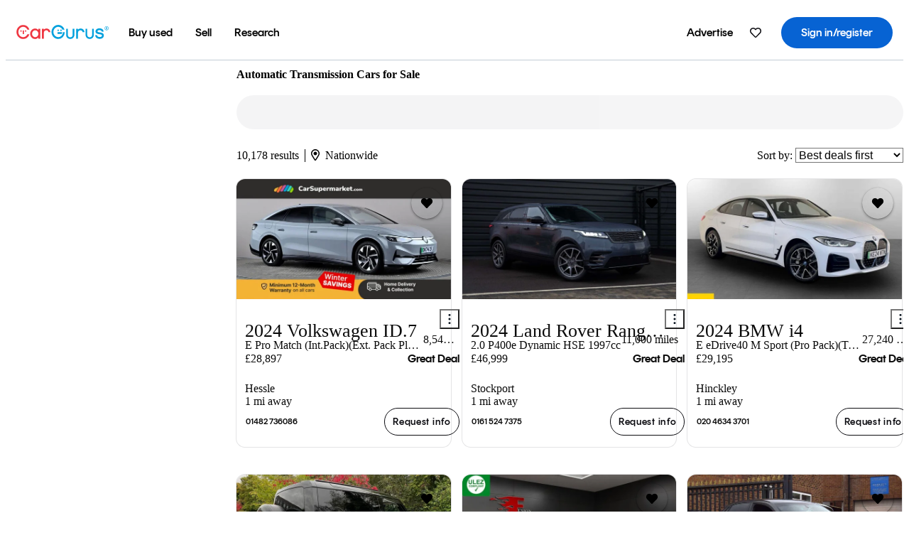

--- FILE ---
content_type: text/html;charset=UTF-8
request_url: https://www.cargurus.co.uk/Cars/spt-automatic-transmission
body_size: 60160
content:
<!DOCTYPE html>
<html class="cg-mobileHome" lang="en-GB">
  <head>
  <script>
    !function(a,b,c,d,e){a.ddCaptchaOptions=e||null;var m=b.createElement(c),n=b.getElementsByTagName(c)[0];m.async=0,m.src=d,n.parentNode.insertBefore(m,n)}(window,document,"script","https://js.captcha-display.com/xhr_tag.js", { ajaxListenerPath: true, allowHtmlContentTypeOnCaptcha: true, disableAutoRefreshOnCaptchaPassed: true });
  </script>
        

                    <link as="image" rel="preload" fetchpriority="high"
                        href="https://static-assets.cargurus.com/images/site-cars/gfx/listings/no-image-placeholder_c80f77463a1c0559e4735b57ed1d96ec8ff77ec6bce5b247bb733c96e18316b7.svg"
                    />

                    <link as="image" rel="preload" fetchpriority="high"
                        href="https://static-assets.cargurus.com/images/site-cars/gfx/listings/no-image-placeholder_c80f77463a1c0559e4735b57ed1d96ec8ff77ec6bce5b247bb733c96e18316b7.svg"
                    />


  <link
        rel="preload"
        as="style"
        href="https://static-eu.cargurus.com/bundles/css/cg_spa_desktop.entry.14a1f07701f49b3361379bc1162411f2.css" />

  <link
        rel="preload"
        as="style"
        href="https://static-eu.cargurus.com/bundles/css/listing_search_desktop.entry.4c23873d206f41300125929c5778ee7e.css" />

    <link rel="stylesheet" media="all" href="https://static-eu.cargurus.com/bundles/css/cg_spa_desktop.entry.14a1f07701f49b3361379bc1162411f2.css" type="text/css">
    <link rel="stylesheet" media="all" href="https://static-eu.cargurus.com/bundles/css/app_shell.entry.cdd929b04c5c65b28b7db0a86f7b6e63.css" type="text/css">
    <link rel="stylesheet" media="all" href="https://static-eu.cargurus.com/bundles/css/cg_theme_base_lite.entry.b179eeedd0c99b7d1d6318698b851875.css" type="text/css">

    <link rel="stylesheet" media="all" href="https://static-eu.cargurus.com/bundles/css/cg_concrete_shim_backbay.entry.a4df486943bd1c63815254adb6ee4e86.css" type="text/css">
    <link rel="stylesheet" media="all" href="https://static-eu.cargurus.com/bundles/css/cg_theme_chassis_backbay.entry.4a791f2dbf3d8da31e811eff2efb98a8.css" type="text/css">
    <link rel="stylesheet" media="all" href="https://static-eu.cargurus.com/bundles/css/cg_seo_links.entry.8b60f2248e3a850f957225658e8a2d3b.css" type="text/css">

    <link rel="stylesheet" media="all" href="https://static-eu.cargurus.com/bundles/css/cg_theme_consumer_listings_desktop.entry.72ca0fae2f280c41e29de78769b28d34.css" type="text/css">
    <link rel="stylesheet" media="all" href="https://static-eu.cargurus.com/bundles/css/listing_search_desktop.entry.4c23873d206f41300125929c5778ee7e.css" type="text/css">


  <link
    rel="preload"
    as="script"
    href="https://js.datadome.co/tags.js" />

    <link
        rel="preload"
        as="script"
        href="https://static-eu.cargurus.com/bundles/js/reactDLL.entry.5d7afeeaf36c7cc133e0.js" />

    <link
        rel="preload"
        as="script"
        href="https://static-eu.cargurus.com/bundles/js/ravenDLL.entry.267d77c2e25b6e487670.js" />

    <link
        rel="preload"
        as="script"
        href="https://static-eu.cargurus.com/bundles/js/listing_search_desktop.entry.en_GB.948b9e86.js" />
    <link
        rel="preload"
        as="script"
        href="https://static-eu.cargurus.com/bundles/js/listing_search_desktop.entry_4c23873d206f41300125929c5778ee7e.js" />


        <link rel="preconnect" href="https://securepubads.g.doubleclick.net" />
        <link rel="preconnect" href="https://adservice.google.com" />
        <link rel="preconnect" href="https://www.google-analytics.com" />
        <link rel="preconnect" href="https://www.googletagmanager.com" />

    <script type="text/javascript" src="https://accounts.google.com/gsi/client" async></script>


    <meta charset="utf-8">
    <meta name="theme-color" content="#337ab7">


        <link rel="alternate" hreflang="en-GB" href="https://www.cargurus.co.uk/Cars/spt-automatic-transmission" />

    <link rel="alternate" hreflang="x-default" href="https://www.cargurus.com/Cars/forsale" />

  <link rel="canonical" href="https://www.cargurus.co.uk/Cars/spt-automatic-transmission"/>
    <meta name="referrer" content="origin-when-crossorigin">

    <link rel="manifest" href="https://static-assets.cargurus.com/images/site-cars/gfx/reskin/manifest_69a6b2ae7f34e997e52c44bccf3044feaf93c88d2d6db6408c89b5c730cec765.webmanifest?v=2">

    <link rel="apple-touch-icon" sizes="57x57" href="https://static-eu.cargurus.com/gfx/reskin/logos/apple-touch-icon-57.png" />
    <link rel="apple-touch-icon" sizes="72x72" href="https://static-eu.cargurus.com/gfx/reskin/logos/apple-touch-icon-72.png" />
    <link rel="apple-touch-icon" sizes="114x114" href="https://static-eu.cargurus.com/gfx/reskin/logos/apple-touch-icon-114.png" />
    <link rel="apple-touch-icon" sizes="120x120" href="https://static-eu.cargurus.com/gfx/reskin/logos/apple-touch-icon-120.png" />
    <link rel="apple-touch-icon" sizes="152x152" href="https://static-eu.cargurus.com/gfx/reskin/logos/apple-touch-icon-152.png" />
    <link rel="apple-touch-icon" sizes="180x180" href="https://static-eu.cargurus.com/gfx/reskin/logos/apple-touch-icon-180.png" />
    <link rel="apple-touch-startup-image" href="https://static-eu.cargurus.com/gfx/reskin/logos/apple-touch-startup.png">

        <link rel="icon" sizes="16x16 32x32 48x48" href="https://static-eu.cargurus.com/gfx/icons/Favicon-48x48.png" />

    <link rel="icon" sizes="192x192" href="https://static-eu.cargurus.com/gfx/icons/Favicon-192x192.png" />

<script>
          window.disable_tracking = true;
          window.disable_ad_personalization = true;
  </script>


    <title data-cg-st="title">Automatic Transmission Cars for Sale - CarGurus.co.uk</title>
    <meta name="description" content="Find a great deal with the largest inventory of automatic transmission cars in the UK." >
    <meta name="viewport" content="width=device-width, height=device-height, initial-scale=1, shrink-to-fit=no, viewport-fit=cover" >
        <meta http-equiv="Content-Type" content="text/html; charset=UTF-8"/>
        <meta http-equiv="pragma" content="no-cache"/>
        <meta http-equiv="cache-control" content="no-cache,no-store,must-revalidate"/>
        <meta http-equiv="expires" content="0"/>
        <meta http-equiv="Content-Script-Type" content="text/javascript"/>
        <meta http-equiv="content-language" content="en-GB"/>
        <meta name="robots" content="max-image-preview:large">
    <meta name="envInfo"
        data-application-locale-id="gb"
        data-application-url="https://www.cargurus.co.uk"
        data-blackout-texas="true"
        data-country-code="GB"
        data-device-os="DESKTOP"
        data-email-hash=""
        data-cleaned-email-hash-md5=""
        data-cleaned-email-hash-sha1=""
        data-cleaned-email-hash-sha256=""
        data-experience="DESKTOP"
        data-js-locale-id="en-gb"
        data-language-tag="en-GB"
        data-locale-id="en_GB"
        data-locale-name="UNITED_KINGDOM"
        data-locale-namespace="/Cars"
        data-logged-in="false"
        data-mobile-app="false"
        data-mobile-app-version=""
        data-production="true"
        data-seo-experiments-v2='{"SRP_REMOVE_BREADCRUMBS":"","EXPAND_SPT_EXPERIMENT2":"","SEOC_2936_CF_CHASSIS_2_US":"","SPT_REMOVE_FEATURED_LISTINGS":"","SEOC_4030_SRP_TITLE_TAG_TEST":"","SRP_ENTITY_FACTS_CAR_MODEL":"","SRP_CANONICAL_LOGIC":"","SPT_REMOVE_ADS_V2":"","SRP_NATIONWIDE_ZIP_MODAL":"","SEOC_3438_CAR_LEVEL_SORT_TEST":"","SEOC_2936_CF_CHASSIS_2_INTL":"","SEOC_3922_SRP_NO_GEO_SAMPLE_REVERSE_TEST":"","SEOC_3813_UK_MODEL_AUTOSHOW_OVERVIEW_TEST":"","SEOC_2352_SRP_IMAGES_HIGH_PRIORITY":"","SEOC_3346_BOUNCE_RATE_VALIDATION_2":"","UGC_RATING_BANNER":"","SEOC_3060_NO_GEO_NON_RELAXED":""}'
        data-service-name="site-cars"
        data-site-cars-k8s-deployment="true"
        data-cwv-perf-enabled="true"
        data-shopper-uuid=""
        data-uuid="bfAT-3.145.107.157.1768955547517"
        data-hashed-uuid="DDF00BF962151850CB4AFC13D20A29E85BAA8B3CC1F92F829B973D6293E2C999"
        data-view-versions="[&quot;_DEFAULT_&quot;]"
        data-reporting-view-versions="[&quot;_DEFAULT_&quot;]"
        data-reporting-mvt="[]"
        data-mvt-experiments='{}'
        data-mvt-browser-id='679b46ce-c37a-468b-b8a5-7c3a2501a2f4'
    >

    <meta name="devInfo"
        data-action-class="com.cargurus.site.action.inventorylisting.listingsearch.ListingSearchStaticLoadAction"
        data-action-method="execute"
        data-feature-key="f:listings.spt"
        data-build-id="site-cars-198153"
        data-deploymentloc="prod-ew2"
        data-production="true"
            data-sentry="https://0e1a93256b16472d9067a95b7c2017f7@sentry.io/100939"
        data-sentry-integrated="true"
        data-server-host-name="site-cars-eu-cgsvc-779f7fb7d8-fq989"
        data-template="/listingSearch/listingSearch.ftl"
        data-view-version="_DEFAULT_"
        data-mvt=""
        data-log-cwv="false"
    >



  <script>
      googleTagDataLayer = [];
    </script>




    <script type="text/javascript" src="https://static-eu.cargurus.com/bundles/js/snowplowInit.entry_602f33ab202372238033a501d0d0161d.js"  defer async
    ></script>


    <script type="text/javascript" src="//widget.trustpilot.com/bootstrap/v5/tp.widget.bootstrap.min.js" async></script>

<script type="text/javascript">
  
</script>

  </head>
  <body>
<script>
  window.ddjskey = 'C3D682D3F2321D709B3DA56E04E573';
  window.ddoptions = {};
</script>
<script type="text/javascript" src="https://js.datadome.co/tags.js"></script>
  <button id="skipToContent" class="skipLink">
    <span class="skipLinkContent">Skip to content</span>
  </button>
  <div class="headerNavSuperWrap">
  <nav class="headerNav withSandNav" id="headerNav" role="navigation" data-cg-it="app-shell-header">
    <div class="navWrapper headerFooterRedesign ">
      <a class="navLogo" href="https://www.cargurus.co.uk/" data-cg-st="header-logo">
    <svg xmlns="http://www.w3.org/2000/svg" viewBox="0 0 291 46" class="cargurusLogo"><title>CarGurus Logo Homepage Link</title><g class="car" fill="#ef3742"><path d="M34.68 30.646c-2.463 5.439-7.44 8.672-13.239 8.672-8.313 0-15.035-7.286-15.035-16.266S13.179 6.785 21.441 6.785c6.004 0 10.827 3.181 13.239 8.672l.103.257h6.26l-.205-.616C38.066 6.374 30.626.987 21.441.987 9.844.987.454 10.839.454 23s9.39 22.065 20.987 22.065c9.082 0 16.523-5.439 19.396-14.162l.205-.616h-6.209l-.153.359zm24.784 8.826c-5.439 0-9.852-4.823-9.852-10.776 0-6.055 4.413-10.93 9.852-10.93s10.006 5.029 10.006 10.93c-.051 5.85-4.618 10.776-10.006 10.776m10.16-22.578a13.35 13.35 0 0 0-10.16-4.875c-8.877 0-15.856 7.286-15.856 16.626 0 9.288 6.979 16.574 15.856 16.574a13.297 13.297 0 0 0 10.16-4.926v4.156h5.798v-31.66h-5.798v4.105zm25.451-4.875a11.691 11.691 0 0 0-8.467 3.489v-2.72H80.81v31.66h6.004V25.206c0-4.413 3.181-7.594 7.594-7.594 3.746 0 6.312 2.206 6.927 5.901v.103l5.952-.051v-.154c-.82-6.979-5.438-11.392-12.212-11.392"/><path d="M20.107 18.228h3.9v11.443h-3.9V18.228z"/><circle cx="29.292" cy="19.973" r="2.258"/><circle cx="14.77" cy="19.973" r="2.258"/></g><g class="guru" fill="#00a0dd"><path d="M231.262 44.928c-7.532 0-12.999-5.467-12.999-12.999V13.131h5.267v18.797c0 4.686 3.108 7.835 7.732 7.835 4.594 0 7.68-3.149 7.68-7.835V13.131h5.319v18.797c-.001 7.534-5.468 13-12.999 13zm-61.269 0c-7.532 0-12.999-5.467-12.999-12.999V13.131h5.267v18.797c0 4.686 3.108 7.835 7.732 7.835 4.594 0 7.68-3.149 7.68-7.835V13.131h5.319v18.797c0 7.534-5.467 13-12.999 13zm92.98-20.543c-6.26-.975-7.389-1.796-7.389-3.489 0-2.155 2.874-3.848 6.517-3.848 3.797 0 6.312 1.693 6.927 4.567l.103.359h6.055l-.051-.513c-.667-6.158-5.644-10.006-12.982-10.006-8.621 0-12.52 4.977-12.52 9.596 0 6.106 4.721 8.005 12.367 9.082 7.389.975 7.954 2.463 7.954 4.31 0 2.258-2.463 4.567-7.235 4.567-4.362 0-7.543-2.104-8.159-5.439l-.051-.359h-6.004l.051.513c.872 6.619 6.414 10.93 14.162 10.93 7.8 0 13.034-4.208 13.034-10.468.049-7.185-5.492-8.673-12.779-9.802m-132.953-.718v5.285h13.188l.154-.257c.38-.817.656-1.679.821-2.566.168-.812.271-1.635.308-2.463H130.02z"/><path d="M146.851 23.667c-.308 8.826-6.671 15.497-14.727 15.497-8.415 0-15.291-7.286-15.291-16.164 0-8.929 6.876-16.215 15.291-16.215 5.696 0 10.571 3.233 13.085 8.672l.103.257h6.414l-.205-.616C148.494 6.375 140.899.782 132.125.782c-11.751 0-21.295 9.955-21.295 22.167s9.544 22.167 21.295 22.167a19.909 19.909 0 0 0 14.265-5.952 21.58 21.58 0 0 0 6.158-15.497h-5.697zM202.679 12.019a11.691 11.691 0 0 0-8.467 3.489v-2.72h-5.798v31.66h6.004V25.206c0-4.413 3.181-7.594 7.594-7.594 3.746 0 6.312 2.206 6.927 5.901v.103l5.952-.051v-.154c-.82-6.979-5.438-11.392-12.212-11.392M285.705 12.276a1.89 1.89 0 0 0-.192-.287 1.047 1.047 0 0 0-.242-.213 2.24 2.24 0 0 0 1.303-.737c.294-.373.447-.837.434-1.312a1.781 1.781 0 0 0-.676-1.513 3.47 3.47 0 0 0-2.095-.513h-2.353v7.312h1.279v-2.9h.648a.673.673 0 0 1 .316.057c.07.041.13.097.176.164l1.656 2.475a.422.422 0 0 0 .393.205h1.221l-1.869-2.736v-.002zm-1.598-1.099h-.943V8.685h1.074c.242-.005.483.02.718.073.17.038.33.113.467.221.119.099.208.23.257.377.055.172.081.352.078.533a1.22 1.22 0 0 1-.369.955 1.904 1.904 0 0 1-1.282.333z"/><circle cx="131.867" cy="17.663" r="2.36"/><circle cx="140.847" cy="17.663" r="2.36"/><path d="M284.457 17.445a6.088 6.088 0 1 1 6.089-6.089 6.094 6.094 0 0 1-6.089 6.089zm0-11.19a5.102 5.102 0 1 0 5.104 5.101 5.106 5.106 0 0 0-5.104-5.101z"/></g></svg>
      </a>
        <ul class="navMainLinks headerFooterRedesign sandNavMenu" role="menubar" data-sand-menu-bar data-cg-it="main-nav" data-hover-delay="300">
    <li class="links" role="none">
                    <a
href="/Cars/forsale" class="sandMenuLink" role="menuitem" data-first-char="b" tabindex="0"    >
<span data-sand-menu-bar-text>Buy used</span></a>
    </li>
    <li class="links" role="none">




                <a id="wai_snm_cnl_sell" aria-haspopup="true" aria-expanded="false" class="sandMenuBarBtn menuToggle" role="menuitem" href="/sell-my-car?pid=SellMyCarDesktopHeader" tabindex="-1">
<span data-sand-menu-bar-text>Sell</span>        </a>


    <div class="dropdownBody" role="menu" aria-labelledby="wai_snm_cnl_sell" data-sand-submenu>
        <div class="dropdownBodyContent">
                    <div class="sandSpacer" data-content="Buy" role="none" aria-hidden="true"></div>
    <div class="dropdownSubMenu">
        
        <ul class="dropdownSubMenuList" role="menu">
    <li class="" role="none">
                    <a
href="/sell-my-car?pid=SellMyCarDesktopHeader" class="sandSubMenuLink " role="menuitem" data-first-char="s" tabindex="-1"    >
<span data-sand-menu-bar-text>Sell my car</span></a>
    </li>
    <li class="" role="none">
                    <a
href="/research/car-valuation" class="sandSubMenuLink " role="menuitem" data-first-char="c" tabindex="-1"    >
<span data-sand-menu-bar-text>Car values</span></a>
    </li>
        </ul>
    </div>
        </div>
    </div>
    </li>
    <li class="links" role="none">




                <a id="wai_snm_cnl_research" aria-haspopup="true" aria-expanded="false" class="sandMenuBarBtn menuToggle" role="menuitem" href="/research" tabindex="-1">
<span data-sand-menu-bar-text>Research</span>        </a>


    <div class="dropdownBody" role="menu" aria-labelledby="wai_snm_cnl_research" data-sand-submenu>
        <div class="dropdownBodyContent">
                    <div class="sandSpacer" data-content="Buy" role="none" aria-hidden="true"></div>
                    <div class="sandSpacer" data-content="Sell" role="none" aria-hidden="true"></div>
    <div class="dropdownSubMenu">
        
        <ul class="dropdownSubMenuList" role="menu">
    <li class="" role="none">
                    <a
href="/research" class="sandSubMenuLink " role="menuitem" data-first-char="t" tabindex="-1"    >
<span data-sand-menu-bar-text>Test drive reviews</span></a>
    </li>
    <li class="" role="none">
                    <a
href="/research/price-trends" class="sandSubMenuLink " role="menuitem" data-first-char="p" tabindex="-1"    >
<span data-sand-menu-bar-text>Price trends</span></a>
    </li>
        </ul>
    </div>
    <div class="dropdownSubMenu">
        
        <ul class="dropdownSubMenuList" role="menu">
        </ul>
    </div>
        </div>
    </div>
    </li>
        </ul>
  <ul class="navRightLinks headerFooterRedesign" role="menu" data-cg-it="right-nav-links">
      <li role="menuitem">
        <a href="https://dealers.cargurus.co.uk/" class="navLink headerFooterRedesign" title="Advertise">
          <span class="nav-item-text">Advertise</span>
        </a>
      </li>
    <li role="menuitem">



	<div data-sand-tooltip data-placement="bottom">
        <span
            aria-describedby="savedListingsButton"
            class="cgds_tooltip_wrapper"
            tabIndex="0"
        >
                            <a class="menuToggle headerFooterRedesign" href="/Cars/inventorylisting/mySaved.action?pid=sl_navbar" aria-label="Saved cars">
    <svg xmlns="http://www.w3.org/2000/svg" aria-hidden="true" aria-label="" focusable="false" data-prefix="far" data-icon="heart" class="svg-inline--fa fa-heart fa-w-16 navIcon headerFooterRedesign" role="img" viewBox="0 0 512 512"><path fill="currentColor" d="M458.4 64.3C400.6 15.7 311.3 23 256 79.3 200.7 23 111.4 15.6 53.6 64.3-21.6 127.6-10.6 230.8 43 285.5l175.4 178.7c10 10.2 23.4 15.9 37.6 15.9 14.3 0 27.6-5.6 37.6-15.8L469 285.6c53.5-54.7 64.7-157.9-10.6-221.3zm-23.6 187.5L259.4 430.5c-2.4 2.4-4.4 2.4-6.8 0L77.2 251.8c-36.5-37.2-43.9-107.6 7.3-150.7 38.9-32.7 98.9-27.8 136.5 10.5l35 35.7 35-35.7c37.8-38.5 97.8-43.2 136.5-10.6 51.1 43.1 43.5 113.9 7.3 150.8z"/></svg>
      </a>


        </span>
        <span
            id="savedListingsButton"
            class="cgds_tooltip"
            role='tooltip'
            aria-hidden="true"
        >
            Saved cars and searches
            <span
                data-popper-arrow
                class="cgds_tooltip_arrow"
            >
                <svg width='100%' viewBox='0 -1 20 10'>
                    <polygon points='0,10 20,10 10,0' />
                </svg>
            </span>
        </span>
    </div>
    </li>
    <li role="menuitem">
  <a href="/Cars/sso/login?redirectUrl=%2FCars%2Fspt-automatic-transmission" id="sign-in-prominent" class="prominentSignIn headerFooterRedesign" title="Sign in/register" data-cg-ft="nav-menu-sign-in">
    <svg aria-hidden="true" focusable="false" data-prefix="far" data-icon="user-circle" class="svgStyle headerFooterRedesign" role="img" aria-label="user icon" xmlns="http://www.w3.org/2000/svg" viewBox="0 0 496 512" ><path fill="#0277BB" d="M248 104c-53 0-96 43-96 96s43 96 96 96 96-43 96-96-43-96-96-96zm0 144c-26.5 0-48-21.5-48-48s21.5-48 48-48 48 21.5 48 48-21.5 48-48 48zm0-240C111 8 0 119 0 256s111 248 248 248 248-111 248-248S385 8 248 8zm0 448c-49.7 0-95.1-18.3-130.1-48.4 14.9-23 40.4-38.6 69.6-39.5 20.8 6.4 40.6 9.6 60.5 9.6s39.7-3.1 60.5-9.6c29.2 1 54.7 16.5 69.6 39.5-35 30.1-80.4 48.4-130.1 48.4zm162.7-84.1c-24.4-31.4-62.1-51.9-105.1-51.9-10.2 0-26 9.6-57.6 9.6-31.5 0-47.4-9.6-57.6-9.6-42.9 0-80.6 20.5-105.1 51.9C61.9 339.2 48 299.2 48 256c0-110.3 89.7-200 200-200s200 89.7 200 200c0 43.2-13.9 83.2-37.3 115.9z"></path></svg>
    <span class="navTitle">Sign in/register</span>
  </a>
      <div class="dropdownBody" role="menu" id="account-menu-content" data-cg-ft="account-menu-content" aria-label="Account menu options">
  <ul>

        <li id="header-my-account" role="menuitem">
          <a href="/Cars/myAccount/accountSettings">
            My account
          </a>
        </li>

      <li role="menuitem">
        <a href="/Cars/inventorylisting/mySaved.action#searches">
          Saved searches
          <span class="badge" id="saved-searches-count-badge" style="display:none;" hidden aria-hidden="true"></span>
        </a>
      </li>

      <li role="menuitem">
          <a href="/Cars/inventorylisting/mySaved.action#listings" data-cg-ft="account-menu-saved-listings-link">
              Saved cars
              <span class="badge" id="saved-listings-count-badge" data-cg-ft="account-menu-saved-listings-count" style="display:none;" hidden aria-hidden="true"></span>
          </a>
      </li>

      <li role="menuitem">
        <a href="/Cars/myAccount/recommendedCars?pid=site&c=navbar">
          Recommended cars
        </a>
      </li>

      <li role="menuitem">
        <a href="/Cars/myAccount/recentlyViewed?pid=site&c=navbar">
          Browsing history
        </a>
      </li>




                 <li role="menuitem" class="localizationPicker">
        <button aria-haspopup="listbox" aria-expanded="false" id="location-menu-control" class="menuToggle" aria-label="Country selector EN Selected">
          <span class="labelWrap">
            <i class="flag-icon flag-icon-gb" aria-hidden="true"></i>
            <span class="nav-item-text visible">United Kingdom </span>
          </span>
    <svg xmlns="http://www.w3.org/2000/svg" aria-hidden="true" aria-label="" focusable="false" data-prefix="far" data-icon="chevron-down" class="chevron visible" role="img" viewBox="0 0 448 512" height="0.75em" width="0.75em"><path fill="currentColor" d="M441.9 167.3l-19.8-19.8c-4.7-4.7-12.3-4.7-17 0L224 328.2 42.9 147.5c-4.7-4.7-12.3-4.7-17 0L6.1 167.3c-4.7 4.7-4.7 12.3 0 17l209.4 209.4c4.7 4.7 12.3 4.7 17 0l209.4-209.4c4.7-4.7 4.7-12.3 0-17z"></path></svg>
        </button>
        <div class="dropdownBody" id="location-menu-content" role="menu" aria-label="Country selector">
  <ul>


      <li role="menuitem">
        <a href="https://www.cargurus.com/?pid=countryPicker">
          <span class="labelWrap">
            <i class="flag-icon flag-icon-us"></i>
            United States (EN)
          </span>
          
        </a>
      </li>


      <li role="menuitem">
        <a href="https://www.cargurus.com/es?pid=countryPicker">
          <span class="labelWrap">
            <i class="flag-icon flag-icon-us"></i>
            Estados Unidos (ES)
          </span>
          
        </a>
      </li>


      <li role="menuitem">
        <a href="https://www.cargurus.ca/?pid=countryPicker">
          <span class="labelWrap">
            <i class="flag-icon flag-icon-ca"></i>
            Canada (EN)
          </span>
          
        </a>
      </li>


      <li role="menuitem">
        <a href="https://www.cargurus.ca/fr?pid=countryPicker">
          <span class="labelWrap">
            <i class="flag-icon flag-icon-ca"></i>
            Canada (FR)
          </span>
          
        </a>
      </li>


      <li role="menuitem">
        <a href="https://www.cargurus.co.uk/?pid=countryPicker">
          <span class="labelWrap">
            <i class="flag-icon flag-icon-gb"></i>
            United Kingdom 
          </span>
          <i class="far fa-check"></i>
        </a>
      </li>
  </ul>
        </div>
    </li>


  </ul>

      </div>
    </li>
  </ul>
    </div>
  </nav>
  </div>

      <div class="breadcrumbsAdsWrapper">
  <div class="cg-siteHeader-leaderBoardWrap">
        <div id="leaderboardWrapper" class="leaderboardWrapper"></div>
  </div>
      </div>
      <main class="content desktopTilesContent" id="main">
  <meta name="snowplow-page-context" data-page-type="srp" data-page-sub-type="" />
    
            <meta name="userSegmentationInfo"
                data-first-time-user="true"
                data-is-paid-referral="false">
    <div style="display:none">
        <svg id="star-icon--full" viewBox="0 0 576 512"><path fill="currentColor" d="M259.3 17.8L194 150.2 47.9 171.5c-26.2 3.8-36.7 36.1-17.7 54.6l105.7 103-25 145.5c-4.5 26.3 23.2 46 46.4 33.7L288 439.6l130.7 68.7c23.2 12.2 50.9-7.4 46.4-33.7l-25-145.5 105.7-103c19-18.5 8.5-50.8-17.7-54.6L382 150.2 316.7 17.8c-11.7-23.6-45.6-23.9-57.4 0z"></path></svg>
        <svg id="star-icon--half" viewBox="0 0 576 512"><path fill="currentColor" d="M288 0c-11.4 0-22.8 5.9-28.7 17.8L194 150.2 47.9 171.4c-26.2 3.8-36.7 36.1-17.7 54.6l105.7 103-25 145.5c-4.5 26.1 23 46 46.4 33.7L288 439.6V0z"></path></svg>
    </div>
    <style>
.starRating {display: flex;}
.starRating .svg-inline--fa {display: inline-block;font-size: inherit;height: 14px;overflow: visible;vertical-align: -0.125em;padding-left: .0625em;padding-right: .0625em;}
.starRating .svg-inline--fa.fa-w-18 {width: 14px;}
.cg-star {color: #ffb100;}
.cg-star.disabled,.cg-star.empty {color: #c2ccd4;}
.halfStarWrap {color: #c2ccd4;display: -webkit-inline-box;display: -ms-inline-flexbox;display: inline-flex;vertical-align: -0.125em;}
.cg-star.half {position: absolute;}
.starRating svg {vertical-align: text-bottom;}
.starRating .starLink {cursor: pointer;}    </style>

<style>
.autoshow-static-container {
    padding: 130px 45px 35px 45px;
    width: 100%;
}

.autoshow-tabs {
    display: flex;
    border-bottom: 1px solid #e0e0e0;
    margin-bottom: 24px;
}

.autoshow-tab {
    padding: 12px;
    border-bottom: 2px solid transparent;
    font-size: 16px;
    color: #5e6976;
}

.autoshow-tab.active {
    color: #0763d3;
    border-bottom-color: #0763d3;
    font-weight: 500;
}

.autoshow-panel {
    display: none;
}

.autoshow-panel.active {
    display: block;
}

/* Overview styles */
.autoshow-overview-content {
    max-width: 100%;
}

.autoshow-overview-title {
    margin-bottom: 24px;
    font-size: 20px;
    color: #1a1a1a;
}

.autoshow-overview-image {
    float: right;
    width: 350px;
    height: 250px;
    margin: 0 0 16px 24px;
    border-radius: 8px;
    display: block;
}

.autoshow-overview-text {
    margin-bottom: 24px;
}


.autoshow-overview-text h2 {
    margin-top: 32px;
    margin-bottom: 16px;
}

.autoshow-overview-text h3 {
    font-weight: 600;
    margin-bottom: 12px;
}

.autoshow-overview-text p {
    margin-bottom: 16px;
}

.autoshow-overview-text ul,
.autoshow-overview-text ol {
    margin-left: 24px;
    margin-bottom: 16px;
}

.autoshow-overview-text li {
    margin-bottom: 8px;
}

/* Reviews styles */
.autoshow-reviews-content {
    max-width: 100%;
}

.autoshow-reviews-header {
    display: flex;
    align-items: center;
    gap: 12px;
    margin-bottom: 24px;
}

.autoshow-star-icon {
    flex-shrink: 0;
}

.autoshow-reviews-overall {
    font-size: 24px;
    font-weight: 600;
    margin: 0;
}

.autoshow-reviews-count {
    font-size: 16px;
    color: #0d1722;
}

.autoshow-reviews-section-title {
    font-size: 20px;
    font-weight: 600;
    margin-bottom: 12px;
}

.autoshow-reviews-customers-say {
    margin-bottom: 32px;
}

.autoshow-reviews-summary {
    font-size: 16px;
    line-height: 1.6;
    color: #333;
    margin-bottom: 8px;
}

.autoshow-reviews-disclaimer {
    font-size: 12px;
    color: #5e6976;
}

.autoshow-reviews-mentions {
    margin-bottom: 32px;
}

.autoshow-reviews-mentions-list {
    display: flex;
    flex-wrap: wrap;
    gap: 12px;
}

.autoshow-reviews-mention-badge {
    padding: 5px 12px;
    border: 1px solid #79828d;
    border-radius: 4px;
    font-size: 14px;
}

.autoshow-reviews-list {
    display: grid;
    grid-template-columns: repeat(auto-fill, minmax(300px, 500px));
    gap: 24px;
}

.autoshow-review-header {
    display: flex;
    align-items: flex-start;
    gap: 12px;
    margin-bottom: 8px;
}

.autoshow-review-author-info {
    flex: 1;
}

.autoshow-review-author-name {
    font-size: 16px;
    font-weight: 600;
    color: #1a1a1a;
    margin-bottom: 4px;
}

.autoshow-review-stars {
    display: flex;
    align-items: center;
    gap: 4px;
}

.autoshow-review-star {
    fill: #e0e0e0;
}

.autoshow-review-star.filled {
    fill: #04a3fd;
}

.autoshow-review-rating-text {
    font-size: 14px;
    margin-left: 4px;
    font-weight: 500;
}

.autoshow-review-meta {
    font-size: 14px;
    margin-bottom: 8px;
}

.autoshow-review-meta span:not(:last-child)::after {
    content: " ";
}

.autoshow-review-text {
    font-size: 16px;
    line-height: 1.6;
    color: #333;
    white-space: pre-wrap;
}

/* FAQ styles */
.autoshow-faq-title {
    margin-bottom: 24px;
    font-size: 22px;
}

.autoshow-faq-list {
    display: flex;
    flex-direction: column;
    gap: 16px;
}

.autoshow-faq-item {
}

.autoshow-faq-question {
    margin-bottom: 12px;
    font-size: 18px;
}
</style>

    <div id="cargurus-listing-search">



    <style>
.listingSearchWrap {display: flex;flex-direction: column;align-items: flex-start;}
.listingSearchHeader {display: flex;align-items: center;            margin-top: -12px;
padding: 0rem 0rem 0.25rem 0rem;}
.contentWrapper {display: flex;flex-direction: row;align-items: flex-start;width: 100%;position: relative;}
.listingSearchHeader > h1 {font-weight: 400;font-size: 1.5rem;}
.listingSearchHeader > h1 > em {color: #638193;font-style: normal;}
.leftPanelWrapper {display: flex;            flex: 0 0 300px;
flex-direction: column;            max-width: 300px;
}
.listingSearchWrap-leftPanel {width: 300px;border: 1px solid #cccccc;border-radius: 2px;padding: 0.5rem;}
.fullWidth {width: 100%;}
.searchPanel {border: 1px solid #cccccc;border-radius: 2px;padding: 0.5rem;margin-bottom: 0.625rem;}
        .whiteSearchPanel {
            background-color: white;
        }

.searchPanel select, .searchPanel input {height: 2em;background-color: #fff;border: 1px solid #ccc;border-radius: 0.3em;box-shadow: inset 0 1px 1px rgba(0, 0, 0, 0.075);margin-bottom: 0.625rem;box-sizing: border-box;min-width: 0;}
.searchPanel input {padding: 0rem 0.4375rem 0rem 0.4375rem;}
.searchPanel select:disabled {background-color: #dadede;color: #000000;}
.searchPanel button {background-color: #0277bd;border: 1px solid transparent;border-radius: 2px;color: #fff;display: inline-block;position: relative;cursor: pointer;font-size: 1.125rem;padding-top: 0.9375em;padding-bottom: 0.9375em;padding-right: 1.25em;padding-left: 1.25em;            width: 100%;
}
.searchPanel label {display: block;font-weight: 700;margin-bottom: 0.625rem;}
.searchPanel .inlineLabel > *:first-child {flex: 1;}
.searchPanel .inlineLabel > *:last-child {flex: 2;}
.searchPanel .row {display: flex;align-items: center;}
.searchPanel .carPicker select {width: 100%;}
.searchPanel .yearSelectors {display: flex;flex-direction: row;align-items: baseline;}
.searchPanel .yearSelectors select {flex: 1;}
.searchPanel .yearSelectors span {margin: 0 0.5em;}
.searchPanelCollapsed {border: 1px solid #cccccc;border-radius: 2px;padding: 0.5rem;margin-bottom: 0.625rem;}
.searchPanelCollapsed .collapsedPanelHeader {          margin: .3125em 0 .3125em 0.25em;
}
.searchPanelCollapsed .collapsedPanelHeader span {margin: .5em 7.375em 0 0;font-size: 1.25em;}
.searchPanelCollapsed .collapsedPanelHeader button {width: 1.25em;max-width: 1.25em;height: 1.25em;max-height: 1.25em;margin-bottom: .1875em;background-color: transparent;}
.searchPanelCollapsed .collapsedPanelHeader .expandButton {width: 17.5px;box-sizing: border-box;display: inline-block;font-size: inherit;height: 20px;overflow: visible;vertical-align: -0.125em;}
.saveSearchPanel {border: 1px solid #ccc;margin-bottom: 0.625rem;border-radius: 5px;padding: 0.9375rem;}
.saveSearch {display: flex;justify-content: space-between;align-items: center;}
.saveSearch button {background-color: #008002;border-radius: 2px;border: 1px solid transparent;color: #ffffff;cursor: pointer;display: inline-block;font-size: 0.875rem;padding-bottom: 0.5em;padding-left: 1.25em;padding-right: 1.25em;padding-top: 0.5em;position: relative;}
.searchName {color: #527d89;font-size: 1.125em;font-weight: 700;}
.subscribePanel {background-color: #cceaff;margin-bottom: 10px;color: #0a0a0a;font-size: .875rem;text-align: center;padding: 1rem 2rem;}
.subscribe {display: -webkit-box;display: -ms-flexbox;display: flex;-webkit-box-align: center;-ms-flex-align: center;align-items: center;-webkit-box-pack: center;-ms-flex-pack: center;justify-content: center;font-weight: 700;}
.subscribe input {padding: .3125rem;margin: 0 0.5rem;font-size: 1rem;border: 1px solid #818D98;height: 30px;padding: 0 10px;}
.subscribe button {border: 1px solid transparent;border-radius: 2px;display: inline-block;position: relative;cursor: pointer;font-size: 1rem;background-color: #006598;color: #fff;padding: 0 0.75rem;height: 30px;}
.subscribe button.marginLeft {margin-left: 0.5rem;}
.disclaimer {font-size: .75rem;color: #0a0a0a;text-align: center;font-style: italic;margin: .3125rem 0;}
.disclaimer a {color: inherit;}
.searchForms {padding: 0.5rem;}
.searchForms select, .searchForms input[type="tel"] {height: 2em;background-color: #ffffff;border: 1px solid #cccccc;border-radius: 0.3em;box-shadow: inset 0 1px 1px rgba(0, 0, 0, 0.075);margin-bottom: 0.625rem;box-sizing: border-box;min-width: 0;}
.searchForms select:disabled {background-color: #dadede;color: #000000;}
.tabGroup {display: inline-block;width: 100%;box-sizing: border-box;font-size: 1em;}
.tabList {align-content: stretch;background-color: #ffffff;border: 1px solid #cdd2d2;display: flex;flex-direction: row;justify-content: space-evenly;margin: 0 0 1rem;width: 100%;}
.tabList.main {align-content: stretch;background-color: #ffffff;border: 1px solid #cdd2d2;display: flex;flex-direction: row;justify-content: space-evenly;margin: 0 0 0.5rem;width: 100%;}
.tab {cursor: pointer;border-right: 0.1rem solid #cdd2d2;color: #000;display: flex;flex-grow: 1;height: 100%;justify-content: center;text-align: center;padding: 0.4rem 0;}
.tabList.main .tab {border-right: 1px solid #cdd2d2;color: #006598;padding: 0.6rem 0;}
        .tabList.main .tab:last-child,
.tab:last-child {border-right: none;}
.tabList .tab.selected {background-color: #006598;color: #ffffff;}
.sortContainer {height: 40px;margin-bottom: 0.75em;}
.listingSearchWrap-rightPanel {align-self: stretch;flex: 1 1 auto;margin-left: 24px;overflow-x: hidden;overflow-y: auto;padding-left: 1px;}
.desktopTilesContainer {display: -webkit-box;display: -webkit-flex;display: flex;flex-wrap: wrap;-webkit-flex-wrap: wrap;padding: 0 2px 0 0;margin-right: -16px;}
        .tileWrapper {
            margin-right: 1rem;
            flex: 1 1 250px;
            min-width: 30%;
margin-bottom: 20px;        }

.srpMargins {margin-left: 10px;margin-right: 10px;}


.titleWrap h4 .popoverWrapper {margin-left: 0.25rem;}
.propertyList {display: none;}
svg.icon {color: var(--silver-a11y);height: 12px;width: 12px;}
.heartStroke {fill: #324054;}
.iconNotSaved {fill: transparent;}

.titleWrap {margin-top: .5em;grid-column: 1/7;grid-row: 1/2;width: calc(100%);}
.metaWrap {grid-column: 5/7;grid-row: 3/4;justify-self: self-end;text-align: right;font-size: .875rem;}
.avatar {position: relative;display: inline-block;max-width: 100%;font-size: 1em;}
.badge {color: #ffffff;background: #707070;font-size: 0.75rem;display: inline-block;padding: 0.25rem 0.5rem 0.25rem 0.5rem;}
.dealArrowLabelWrap {display: inline-flex;align-items: center;}
svg.dealArrow {vertical-align: middle;width: 31px;height: 31px;}
.uncertainPath,.newCarPath,.noPricePath {opacity: 0;fill: #fff;}
.dealLabel {color: #0a0a0a;font-weight: 700;line-height: 1;white-space: nowrap;font-size: 16px;margin-left: 5px;}
.dealLabel .black {color: #000;}
.great .dealLabel,svg.dealArrow.great {color: #006b00;}
.great {color: #006b00;}
.great svg.dealArrow {transform: rotate(-90deg);}
.great svg.dealRatingIcon {transform: rotate(-90deg);}
.good .dealLabel,svg.dealArrow.good {color: #009b00;}
.good {color: #009b00;}
.good svg.dealArrow {transform: rotate(-45deg);}
.good svg.dealRatingIcon {transform: rotate(-45deg);}
.fair .dealLabel,svg.dealArrow.fair {color: #00bd00;}
.fair {color: #00bd00;}
.fair svg.dealArrow {transform: rotate(0deg);}
.fair svg.dealRatingIcon {transform: rotate(0deg);}
.high .dealLabel,svg.dealArrow.high {color: #ff8400;}
.high{color: #ff8400;}
.high svg.dealArrow {transform: rotate(45deg);}
.high svg.dealRatingIcon {transform: rotate(45deg);}
.overpriced .dealLabel,svg.dealArrow.overpriced {color: #f60000;}
.overpriced {color: #f60000;}
.overpriced svg.dealArrow {transform: rotate(90deg);}
.overpriced svg.dealRatingIcon {transform: rotate(90deg);}
.uncertain .dealLabel,svg.dealArrow.uncertain {color: #707070;}
.uncertain {color: #707070;}
.uncertain svg.dealArrow .uncertainPath {opacity: 1;}
.uncertain svg.dealRatingIcon .uncertainPath {opacity: 1;}
.uncertain svg.dealArrow .newCarPath, .arrow {opacity: 0;}
.uncertain svg.dealRatingIcon .newCarPath, .arrow {opacity: 0;}
.no-price .dealLabel,svg.dealArrow.no-price {color: #707070;}
.no-price .dealLabel,svg.dealRatingIcon.no-price {color: #707070;}
.no-price svg.dealArrow .noPricePath {opacity: 1;}
.no-price svg.dealRatingIcon .noPricePath {opacity: 1;}
.no-price svg.dealArrow .newCarPath, .arrow {opacity: 0;}
.no-price svg.dealRatingIcon .newCarPath, .arrow {opacity: 0;}
.LabelPriceWrap {display: flex;flex-direction: column;margin-left: .125em;}
.LabelPriceWrap .dealLabel {margin: 0;}
.dealDifferential {font-size: .8125em;}
.arrow {opacity: 1;fill: #fff;}
.alert.secondary {background-color: #c0e7fe;color: #000;display: flex;justify-content: space-between;margin: 0 0 1rem 0;padding: 1rem;}
.alert.secondary.mobile {align-items: flex-start;flex-direction: column;margin: .25rem .9375rem 0;}
.svg-inline--fa {display: inline-block;font-size: inherit;height: 1em;overflow: visible;vertical-align: -0.125em;}
.svg-inline--fa.fa-w-14 {width: 0.875em;}
.listingInfoBucket {font-size: .875em;color: var(--silver-a11y);flex-direction: column;grid-column: 1/7;grid-row: 10/11;line-height: 1.2;}
.listingInfoBucket b {color: var(--black);}
.cargurus-listing-search_inline-ad {box-sizing: content-box;min-height: 90px;padding: .5rem 0;text-align: center;background: transparent;flex: 0 0 100%;margin-bottom: 1.875rem;}
.popoverWrapper {align-self: center;}
.popoverWrapper .ratingDetail {margin-left: 5px;color: #707070;white-space: pre;}
.popoverWrapper .button {background: transparent;cursor: pointer;}
.popoverWrapper .popover {background-color: #ffffff;border: 1px solid rgba(0, 0, 0, 0.2);border-radius: 6px;box-shadow: 0 5px 10px rgba(0, 0, 0, 0.2);box-sizing: border-box;color: #464646;display: none;left: 0px;padding: 0.5625rem 0.875rem 0.5625rem 0.875rem;position: absolute;top: 0px;will-change: transform;z-index: 2;}
.popoverWrapper:hover .popover {display: block;}
.popoverWrapper .popoverArrow {box-sizing: border-box;font-size: 30px;height: 1em;line-height: 1;pointer-events: none;position: absolute;transform: rotateZ(90deg);width: 1em;}
#popover-arrow .fill {fill: #ffffff;}
#popover-arrow .stroke {fill: rgba(0, 0, 0, 0.2);}
.dealerReviewPopover_wrapper {position: relative;width: 100%;}
.dealerReviewPopover_wrapper .dealerReviewPopover_popover {max-width: 300px;}
.dealerReviewPopover_wrapper:hover .dealerReviewPopover_popover {left: auto;right: 105%;top: -150px;width: 400px;}
.dealerReviewPopover_wrapper:hover .dealerReviewPopover_arrow {left: 100%;top: 145px;}
.listingDetailsPopover_wrapper {display: inline-block;position: relative;}
.listingDetailsPopover_wrapper .listing-details-cta svg {height: 0.75em;vertical-align: baseline;width: 0.75em;}
.listingDetailsPopover_wrapper:hover .listingDetailsPopover_popover {bottom: 120%;left: -200px;top: auto;width: 400px;}
.listingDetailsPopover_wrapper:hover .listingDetailsPopover_arrow {left: 48%;top: 100%;transform: rotate(180deg);}
.listingDetailsWrap {cursor: default;font-size: 0.875rem;font-weight: 400;}
.grille-icon {display: inline-block;height: 1em;transition: fill .4s ease-in-out;user-select: none;width: 1em;}
.panel {display: -webkit-box;display: -webkit-flex;display: flex;-webkit-box-pack: justify;-webkit-justify-content: space-between;justify-content: space-between;-webkit-box-align: start;-webkit-align-items: flex-start;align-items: flex-start;background-color: #c0e7fe;padding: 1rem;margin-bottom: 1rem;font-size: .875em;position: relative;}
.panel.doubleSpaced {border: 0;border-radius: 0;line-height: 2.5em;}
.sortPageRow {align-items: center;display: flex;justify-content: space-between;}
.marginBottomSM {margin-bottom: 0.75em;}
.selectWrap {display: inline-block;}
.selectInputWrap {align-items: center;border: 1px solid #c2ccd4;display: flex;height: 2.5rem;position: relative;z-index: 1;}

.selectInput {background: transparent;border: none;font-size: 1rem;overflow: hidden;padding: 0.3125em 1.75em 0.3125em 0.625em;text-overflow: ellipsis;width: 100%;height: 2.5rem;-webkit-appearance: none;}
.selectInputWrap svg {font-size: 0.75rem;position: absolute;right: 0.75rem;transform: rotate(180deg);width: 0.875em;z-index: -1;}
.pageNav {text-align: right;}
.pageNavShowing,.pageNav svg {margin: 0 0.5em;}
.boldPageNav {font-weight: bold;margin: 0;}
.buttonAsLink svg {transform: rotate(90deg);width: 0.5em;}
.appliedFiltersPlaceholder {height: 32px;            margin-bottom: 20px;
}
.appliedFilterSubscribePanel {background-color: #f4f5f5;border-radius: 8px;margin-bottom: 0.625rem;}
.emailPadding {padding: 16px 19px 16px 20px;}
.nonEmailPadding {padding: 15px 19px 15px 20px; }
.appliedFilterSubscribeForm {display: flex;justify-content: space-between;align-items: center;}
.appliedFilterDisclaimer {font-size: .75rem;color: #0a0a0a;}
.appliedFilterDisclaimer a{color: inherit;}
.appliedFilterCalloutText {font-size: .875rem;font-weight:bold;margin-left: 5px}
.appliedFilterInput {margin-right: 7px; border-radius: 2px;padding: 0 0.625em;border: 1px solid rgba(221, 221, 221, 1);width: 240px;height: 2.5em;align-self:center; }
.appliedFilterInputContainer {display:flex;}
.appliedFilterTextContainer {text-wrap: wrap;}
.appliedFilterButton {font-size: 1rem;font-weight: var(--primary-font-weight-normal);background-color: #FFF;color: black;border-radius: 3px;border: 1px solid #A5A9B3;padding: 0.625em 0.75em;padding-bottom: 11px; }
.appliedFilterIcon {font-size: 1.125em;line-height:1em;vertical-align: -0.225em;}
.appliedFilterHeader {width: 100%; justify-content: space-between;}
.appliedFilterSaveButton {background-color: var(--surface-primary-1);border: var(--form-border-width) solid var(--button-secondary-border-color);border-radius: var(--button-border-radius);color: var(--button-secondary-color);cursor: pointer;display: inline-flex;flex-shrink: 0;font-family: var(--button-font-family, inherit);font-size: var(--button-small-font-size);font-weight: var(--text-weight-600);letter-spacing: var(--button-letter-spacing);line-height: var(--button-small-line-height);padding: var(--button-small-padding);position: relative;text-align: center;text-decoration: none;}
.buttonMarginBottom {margin-bottom: 6px;}
.appliedFilterSaveButton svg {            margin-right: .25rem;
}       
.srpTitleWrap {display: flex;align-items: center;margin-bottom: 20px;}
.srpTitleWrap em {font-style: normal;}
.srpTitleWrap h1 {font-size: var(--text-heading-h3-font-size);font-weight: 600;margin-bottom: 0;}

.userRatingWrapper {display: flex;flex-direction: row;align-items: center;gap: 8px;padding-bottom: 22px;}
.userRatingText {font-size: var(--text-body-md, .875rem);margin-bottom: 0px;}
.noResultsContainer{display: flex; flex-direction: column;justify-content: center;align-items: center;background: linear-gradient(0deg, #f2f3f3 0%, #f2f3f3 100%), #fff;border-radius: 8px;height: 180px;text-align: center;margin: 0.3125rem 0.625rem 0; }
.noResultsHeader{font-size: 1.375em;margin: 0;padding: 0.5rem 0 0.25rem;}
.noResultsSpan{margin-bottom: 0.5rem;}
.noResultsIcon{font-size: 1.33em;line-height: 0.75em;}
.srpMargins.subscribePanel {margin-left: 0;margin-right: 0;}
.afPlaceholder {min-height: 52px;padding-bottom: 20px;}
.searchActions {display: flex;            gap: 0.35em;
}
.searchActions svg {color: #000;}
.searchAction {display: flex;background: transparent;font-weight: bold;gap: 0.5em;align-items: center;font-size: 16px;line-height: 24px;text-decoration: underline;text-underline-position: under;}
.searchAction .heartIcon {width: 16px;height: 16px;stroke: #000;fill: #fff;position: relative;top: 2px;}
.downArrow {font-size: 12px;position: relative;top: 0.125rem;}
.seperator {border-left: 1px solid #C3CDD5;            margin-left: 4px;
            margin-right: 4px;
}
        .flexSummary {
            display: flex;
            align-items: center;
            grid-gap: 0.625rem;
            gap: 0.625rem;
        }

        .skeleton{display:block;background-color:#f5f6f6;height:auto;margin-top:0;margin-bottom:0;min-height:12px;border-radius:2rem}.wave{position:relative;overflow:hidden}.wave::after{animation:1.6s linear .6s infinite wave;background:linear-gradient(90deg,transparent,rgba(195, 199, 199,0.125),transparent);content:'';position:absolute;-webkit-transform:translateX(-100%);-moz-transform:translateX(-100%);-ms-transform:translateX(-100%);transform:translateX(-100%);bottom:0;left:0;right:0;top:0}@keyframes wave{0%{transform:translateX(-100%)}100%,50%{transform:translateX(100%)}}


    
.invalidZip {background-color: #c0e7fe;font-weight: 400;display: flex;justify-content: space-between;align-items: center;padding: 1rem;margin-bottom: 1rem;}.invalidZip h2 {font-weight: 400;max-width: 50%;}.invalidZip .zipInput {border: 1px solid #cccccc;background: #ffffff;margin: 0;padding: 0.5rem;width: 12.5rem;height: 3.1875rem;font-size: 1.125rem;}.invalidZip .cgBtn {font-size: 1.125rem;padding: .75em 1.25em;border: 0;margin: 0;}.invalidZip .geolocationButton {display: inline-block;height: 3.1875rem;margin: 0 .625rem 0 0;padding: .625rem;background: #fff;border: 1px solid #c2ccd4;border-left: 0;}
.cgBtn {background-color: #ffffff;border: 1px solid transparent;border-radius: 2px;color: #ffffff;display: inline-block;position: relative;cursor: pointer;font-size: 1.125rem;padding: 0.9375em 1.25em;}
.cgBtn:disabled {background-color: #f5f6f6;border-color: #e0e3e3;color: #707070;cursor: default;}
.cgBtn.primary {background-color: #0277bd;color: #ffffff;}
.cgBtn.primary:disabled {background-color: #f5f6f6;border-color: #e0e3e3;color: #707070;cursor: default;}
.cgBtn.small {font-size: 0.875rem;padding: 0.5em 1.25em;}
.invalidZip .cgBtn {font-size: 1.125rem;padding: .75em 1.25em;border: 0;margin: 0;}
    }

    

.listingBadge {display: flex;align-items: center;position: absolute;top: 0.3125rem;right: 0.3125rem;padding: 0 0.25rem;border: 1px solid #4d4d4d;background: rgba(0,0,0,0.6);}.listingBadgeNew {display: flex;position: absolute;top: .625em;left: .625em;padding: .2em .7em;border-radius: 2px;background: white;align-items: center;}.listingBadgeNew svg {color: var(--cg-brand-blue);font-size: .75rem;margin-right: .25rem;}
.listingBadgeNew p {font-size: .75rem;}
.listingBadge p {font-size: 12px;margin: 0;color: #fff;}
.listingBadge svg {color: #fff;
font-size: 12px;margin-right: 4px;}.listingBadge svg.recentlyAdded {color: #fff;}
    
.cargurus-listing-search__car-blade__franchise-badge {position: relative;display: inline-block;background-color: #006598;font-size: .86em;color: #fff;border-radius: .192rem;font-weight: 600;padding: .25rem .75rem .25rem 2rem;margin-top: .33rem;}
.cargurus-listing-search__car-blade__franchise-badge svg {fill: #fff;height: 1.75rem;left: .25rem;position: absolute;top: 1rem;transform: translateY(-50%);width: 1.25rem;}    

.lowInventoryBanner {background: #cceaff;color: #006598;display: -webkit-box;display: -webkit-flex;display: flex;width: 100%;padding: 1rem;}
.lowInventoryBannerIcon {margin-right: 0.5rem;}
header.lowInventoryBannerHeader {color: var(--callout-color);        font-size: var(--callout-font-size);
        font-weight: var(--callout-title-font-weight);
}
a#lowInventoryBannerCTA {text-decoration: underline;}
.lowInventoryBannerDesktop {align-items: center;justify-content: center;padding: 0.625rem 1rem;margin: 0.625rem 0;}
.tileDealRatingArrow {background-image: var(--deal-rating-arrow-icon, url("data:image/svg+xml,%3Csvg width='15' height='13' viewBox='0 0 15 13' fill='none' xmlns='http://www.w3.org/2000/svg'%3E%3Cpath d='M14.5562 6.44474L8.10832 0.222168V4.02447H0.333984V8.86432H8.10832V12.6666L14.5562 6.44474Z' fill='white'/%3E%3C/svg%3E%0A"));        background-size: calc(var(--deal-rating-icon-size) * var(--deal-rating-icon-size-delta) * 1);
        
}.tileDealRatingSlash {background-image: url("data:image/svg+xml,%3Csvg width='10' height='14' viewBox='0 0 10 14' fill='none' xmlns='http://www.w3.org/2000/svg'%3E%3Cpath fill-rule='evenodd' clip-rule='evenodd' d='M0.284435 11.8891L8.35897 0.333564L9.95898 1.68848L1.88445 13.244L0.284435 11.8891Z' fill='white'/%3E%3C/svg%3E%0A");background-size: calc(var(--deal-rating-icon-size) * 0.6 * (10 / 14));}.tileDealRatingQuestion {background-image: url("data:image/svg+xml,%3Csvg width='8' height='14' viewBox='0 0 8 14' fill='none' xmlns='http://www.w3.org/2000/svg'%3E%3Cpath d='M0.630859 1.97756C0.832341 1.79979 1.0516 1.6309 1.28864 1.4709C1.5316 1.3109 1.79234 1.17164 2.07086 1.05312C2.34938 0.934602 2.6516 0.84275 2.97753 0.777565C3.30345 0.706454 3.65604 0.670898 4.0353 0.670898C4.55086 0.670898 5.01901 0.742009 5.43975 0.884231C5.86641 1.02645 6.23086 1.2309 6.53308 1.49756C6.8353 1.75831 7.06938 2.07534 7.2353 2.44868C7.40123 2.82201 7.48419 3.23979 7.48419 3.70201C7.48419 4.15238 7.41901 4.54349 7.28864 4.87534C7.15827 5.20127 6.9953 5.48571 6.79975 5.72868C6.60419 5.97164 6.3879 6.18201 6.15086 6.35979C5.91975 6.53756 5.70049 6.70645 5.49308 6.86645C5.28567 7.02053 5.10493 7.1746 4.95086 7.32867C4.80271 7.47682 4.71382 7.64571 4.68419 7.83534L4.47975 9.13312H2.97753L2.82642 7.68423C2.79086 7.40571 2.82938 7.16275 2.94197 6.95534C3.06049 6.74201 3.21456 6.54942 3.40419 6.37756C3.59975 6.19979 3.81604 6.0309 4.05308 5.8709C4.29012 5.70497 4.51234 5.52719 4.71975 5.33756C4.92716 5.14201 5.09901 4.92571 5.2353 4.68868C5.37753 4.44571 5.44864 4.15831 5.44864 3.82645C5.44864 3.61312 5.40716 3.42349 5.32419 3.25756C5.24716 3.08571 5.13753 2.94053 4.9953 2.82201C4.85308 2.69756 4.68123 2.60275 4.47975 2.53756C4.28419 2.47238 4.07086 2.43979 3.83975 2.43979C3.50197 2.43979 3.21456 2.47831 2.97753 2.55534C2.74641 2.62645 2.5479 2.70942 2.38197 2.80423C2.22197 2.89312 2.08567 2.97608 1.97308 3.05312C1.86049 3.12423 1.75975 3.15979 1.67086 3.15979C1.45753 3.15979 1.30345 3.0709 1.20864 2.89312L0.630859 1.97756ZM2.31086 12.4576C2.31086 12.2739 2.34345 12.099 2.40864 11.9331C2.47975 11.7672 2.57456 11.625 2.69308 11.5065C2.8116 11.3879 2.95382 11.2931 3.11975 11.222C3.28567 11.1509 3.46345 11.1153 3.65308 11.1153C3.84271 11.1153 4.01753 11.1509 4.17753 11.222C4.34345 11.2931 4.48567 11.3879 4.60419 11.5065C4.72864 11.625 4.82642 11.7672 4.89753 11.9331C4.96864 12.099 5.00419 12.2739 5.00419 12.4576C5.00419 12.6472 4.96864 12.825 4.89753 12.9909C4.82642 13.1509 4.72864 13.2902 4.60419 13.4087C4.48567 13.5272 4.34345 13.619 4.17753 13.6842C4.01753 13.7553 3.84271 13.7909 3.65308 13.7909C3.46345 13.7909 3.28567 13.7553 3.11975 13.6842C2.95382 13.619 2.8116 13.5272 2.69308 13.4087C2.57456 13.2902 2.47975 13.1509 2.40864 12.9909C2.34345 12.825 2.31086 12.6472 2.31086 12.4576Z' fill='white'/%3E%3C/svg%3E%0A");background-size: calc(var(--deal-rating-icon-size) * 0.6 * (8 / 14));}.tileDealRatingIcon {width: 16px;min-width: 16px;height: 16px;background-position: center;background-repeat: no-repeat;border-radius: 50%;padding: 0;&.fair {background-color: var(--deal-rating-fair-deal, #00bd00);transform: var(--deal-rating-fair-icon-transform, unset);}&.good {background-color: var(--deal-rating-good-deal, #009900);transform: var(--deal-rating-good-icon-transform, rotate(-45deg));}&.great {background-color: var(--deal-rating-great-deal, #006b00);transform: var(--deal-rating-great-icon-transform, rotate(-90deg));}&.high {background-color: var(--deal-rating-high-priced, #ff8400);transform: var(--deal-rating-high-icon-transform, rotate(45deg));}&.none {background-color: var(--deal-rating-uncertain, #737781);}&.overpriced {background-color: var(--deal-rating-over-priced, #db0000);transform: var(--deal-rating-over-icon-transform, rotate(90deg));}&.uncertain {background-color: var(--deal-rating-uncertain, #737781);}}.dealRating {align-items: center;column-gap: var(--deal-rating-column-gap, .5rem);display: flex;grid-column-gap: var(--deal-rating-column-gap, .5rem);flex-flow: row nowrap;font-family: "Rund Display";justify-content: flex-start;}.dealRatingLabel {font-size: var(--deal-rating-label-text-size);font-weight: var(--label-font-weight, 600);line-height: var(--text-line-height);}.tileShadow {box-shadow: 0 0 0 1px #e4e4e5;border-radius: 12px;}.listingTileWrapper a {text-decoration: none;}.listingTile {position: relative;text-decoration: none;color: #0a0a0a;padding: 0;margin-bottom: 0;border-bottom: none;flex-direction: column;word-wrap: break-word;display: flex;}.listingTile .tileMedia {position: relative;}.tileMedia .tileMedia-embedResponsive {padding-bottom: 56.25%;position: relative;display: block;overflow: hidden;}.tileMedia-embedResponsiveItem {position: absolute;top: 0;left: 0;bottom: 0;height: 100%;width: 100%;border: 0;-o-object-fit: cover;object-fit: cover;-o-object-position: center;object-position: center;border-top-left-radius: 12px;border-top-right-radius: 12px;}.tileMedia-imageGradientWrapper::after {content: '';position: absolute;left: 0;top: 0;width: 100%;height: 100%;display: inline-block;opacity: 0.2;
}.tileMedia-dealerImage {position:absolute;bottom:12px;right:12px;max-height:25%;max-width:40%;padding: 4px;width: 15%;aspect-ratio: 1/1;background-color: var(--surface-primary-1);border-radius: var(--radius-container-sm);object-fit: contain;}.tileMedia-noImageOverlay {color: var(--text-primary);text-align: center;bottom: 25%;pointer-events: none;position: absolute;width: 100%;z-index: 1;transform: translate(0%, 50%);text-decoration: none;}.tileMedia-noImageTopText {font-size: .875rem;margin-bottom: 0;}.tileMedia-noImageBottomText {font-size: 1rem;font-weight: var(--text-weight-600);margin-bottom: 0;}.tileMedia-secondaryBadgeContainer {bottom: 12px; left: 12px;position: absolute;z-index: 1;}.tileMedia-secondaryBadge {align-items: center;background-color: var(--surface-neutral-almost-black);border: 1px solid var(--surface-neutral-almost-black);border-radius: 2px;color:var(--surface-primary-1);display: inline-flex;flex-wrap: nowrap;font-size: var(--tag-small-font-size);line-height: var(--text-small-line-height);margin-bottom: 0;padding: var(--tag-small-padding, .25rem);}.tileMedia-saveListingButton {cursor: pointer;background-color: var(--surface-primary-1);height: 44px;width: 44px;padding: .5rem;position: absolute;right: 12px;top: 12px;border: transparent;box-shadow: 0 1.60000002px 3.5999999px rgba(0, 0, 0, .33), 0 .30000001px .89999998px rgba(0, 0, 0, .3);align-items: center;border-radius: 50%;display: flex;justify-content: center;min-width: unset;}.tileMedia-saveListingButton svg {stroke: var(--button-ghost-color);fill: var(--button-ghost-bg-color);font-size: 1.3333333333em;height: 1em;width: 1em;}.tileMedia-saveListingButton svg path {stroke-width: 35px;}.tileBody {flex: 1 1 auto;padding: 12px;width: 100%;display: flex;flex-direction: column;row-gap: 12px;}.tileBody-eyebrowRow {height: 1.125rem;}.tileBody-titleRow h4 {font-family: Graphik, Helvetica, Arial, sans-serif;font-size: 1rem;text-overflow: ellipsis;white-space: nowrap;overflow: hidden;font-weight: 500;margin-bottom: 0;margin-top: 4px;}.tileBody-columns {display: flex;justify-content: space-between;}.tileBody-leftColumn {flex: 1;min-width: 0;margin-right: 8px;}.tileBody-leftColumn > p {overflow: hidden;text-overflow: ellipsis;white-space: nowrap;font-weight: var(--text-weight-400);line-height: var(--text-line-height);font-size: var(--text-body-lg-font-size);color: var(--text-primary);margin: 0;}.tileBody-leftColumn > p:not(:first-child) {margin-top: 2px;}.tileBody-rightColumn {align-items: flex-end;display: flex;flex-direction: column;text-align: right;}.tileBody-green {color: hsl(121, 100%, 25%);}.tileBody-red {color: hsl(0, 100%, 43%);}.tileBody-monthlyPayment::after,.tileBody-whiteSpace::after,.tileBody-pillsWrap::after {content: '\00a0';}.tileBody-mileageText {width: 100%;display: flex;align-items: flex-start;font-style: normal;font-weight: 500;font-size: 14px;}.tileBody-partnerBadge {align-items: center;display: flex;        color: var(--text-primary);
font-size: 1rem;        line-header: var(--text-line-height, 1.5);
}.tileBody-partnerBadgeSvg {        fill: var(--surface-tertiary-2);
height: 1em;margin-right: 4px;width: 1em;}.tileBody-priceText {color: var(--text-primary);font-size: var(--heading-3-size);font-style: normal;font-weight: var(--text-weight-600);line-height: 1.2;margin: 0;padding: 0;}.tileBody-monthlyPayment {line-height: 1.5rem;}.tileBody-msrpText {color: var(--neutrals-almost-black, #0c0c11);&.empty::after {content: '\00a0';}}.tileBody-contactSellerCTAs {display: flex;justify-content: flex-end;        min-height: 38.8px;
}.tileBody-contactSellerCTAs.spaceBetween {justify-content: space-between;}.tileBody-contactButton {background-color: var(--surface-primary-1);border: 1px solid var(--surface-neutral-almost-black, #0c0c11);border-radius: var(--button-border-radius, 60px);color: var(--surface-neutral-almost-black, #0c0c11);cursor: pointer;font-family: var(--button-font-family, "Rund Display");font-size: var(--button-small-font-size, 1rem);font-weight: var(--text-weight-600);letter-spacing: var(--button-letter-spacing, 0.7px);line-height: var(--button-line-height, 1.3);padding: var(--button-small-padding, .4688rem .75rem);}.tileBody-phoneLinkButton {background-color: transparent;color: var(--surface-tertiary-2);cursor: pointer;font-family: var(--button-font-family, "Rund Display");font-weight: 500;line-height: var(--button-line-height, 1.3);padding: 0px;text-decoration: none;font-size: var(--text-button-sm-font-size, .75rem);}.tileBody-pillsWrap {        align-items: center;
display: flex;height: 27px;padding: 4.5px 0;width: 100%;}.tileBody-pillsWrap .tileBody-pill {color: var(--neutrals-almost-black, #0c0c11);font-size: var(--text-body-sm, .75rem);line-height: 18px;max-width: 120px;overflow: hidden;padding-right: 5px;text-overflow: ellipsis;white-space: nowrap;}.tileBody-pillsWrap .tileBody-pill:not(:first-child) {padding-left: 5px;}.tileBody-border {border-bottom: 1px solid var(--stroke-secondary-1);}
.tileBody-locationText {font-size: 1rem;margin-bottom: 0;text-overflow: ellipsis;white-space: nowrap;}.tileBody-infoButton {background-color: transparent;color: var(--text-primary);display: flex;padding: 0;width: fit-content;}.tileBody-ellipsisTrigger {cursor: pointer;height: 1em;vertical-align: -0.125em;        width: 0.375em;
}.tileBody-dealRatingContainer {align-items: center;display: flex;flex-direction: row;height: 24px;justify-content: flex-end;}
.tileBodyRedesign {flex: 1 1 auto;padding: 16px 12px;width: 100%;display: flex;flex-direction: column;row-gap: 12px;
}
.tileBodyRedesign-priceRating {display: flex;gap: 12px;justify-content: space-between;align-items: center; }
.tileBodyRedesign-primarySection {display: flex;flex-direction: column;    }

.tileBodyRedesign-secondaryLine {display: flex;flex-wrap: nowrap;grid-gap: 12px;gap: 12px;align-items: center; }
.tileBodyRedesign-mileageText {font-family: var(--text-family-graphik, inherit);font-style: var(--text-font-style, normal);font-weight: var(--text-weight-400);line-height: var(--text-line-height, 1.25);letter-spacing: var(--default-letter-spacing, 0);overflow: hidden;text-overflow: ellipsis;white-space: nowrap;}
.tileBodyRedesign-dealRatingContainer {align-items: center;display: flex;flex-direction: row;height: 24px;justify-content: flex-end;}
.tileBodyRedesign-moPaymentContent {align-items: center;display: flex;flex-direction: row;        
}
.tileBodyRedesign-paymentCpo {align-items: center;display: flex;flex-direction: row;justify-content: space-between;min-height: 24px;}
.tileBodyRedesign-titleRow {align-items: center;display: flex;flex-direction: row;height: 24px;justify-content: space-between;}
.tileBodyRedesign-titleSeparator {        display: inline-block;
        width: 1px;
        height: 16px;
        background-color: var(--stroke-secondary-1);
        vertical-align: middle;
}
.tileBodyRedesign-titleRow h4 {font-size: var(--text-body-lg-bold-font-size, 1.6rem);font-family: var(--heading-font-family, inherit);font-style: var(--text-font-style, normal);font-weight: var(--text-weight-600);letter-spacing: var(--heading-letter-spacing, 0);text-overflow: ellipsis;white-space: nowrap;overflow: hidden;margin-bottom: 0;}
    .tileBodyRedesign-trimTitle {
text-overflow: ellipsis;white-space: nowrap;overflow: hidden;margin-bottom: 0;    } 

.tileBody-verticalDivider {color: var(--text-midtone);}
.tileBodyRedesign .tileBody-priceText {letter-spacing: var(--heading-letter-spacing, 0);}
.tileBodyRedesign .tileBody-phoneLinkButton {border: var(--form-border-width, 1px) solid transparent;font-weight: var(--text-weight-600);letter-spacing: var(--button-letter-spacing, inherit);}
.tileBodyRedesign .tileBody-contactButton {        font-size: var(--text-button-sm-font-size, .875rem);
        line-height: var(--text-button-sm-font-line-height, 1.125rem);
        padding: var(--button-redesign-padding, 4px 11px);
}
.tileBodyRedesign-locationSection {display: flex;flex-direction: column;font-size: var(--text-body-md);}
    .tileBodyRedesign-locationSection-secondRow,
.tileBodyRedesign-locationSection-firstRow {white-space: nowrap;overflow: hidden;text-overflow: ellipsis;}
    .tileBodyRedesign-locationSection-distance,
.tileBodyRedesign-locationSection-fieldSeparator {color: var(--text-midtone);        font-size: var(--text-body-md-font-size);
}
.listingTile-sponsoredText {font-size: var(--text-body-sm, .75rem);margin-top: 4px;margin-bottom: 0;color: var(--text-midtone);white-space: nowrap;overflow: hidden;text-overflow: ellipsis;}.srpBannerAlertContainer.mobile {padding: 16px 16px 0 16px;}.srpBannerAlertContainer.desktop {padding: 4px 10px 10px;}.srpBannerAlertContainer .srpBannerAlert {border: 1px solid var(--callout-info-border-color, #3daeff);background-color: var(--callout-info-bg-color, #e6f8ff);border-radius: var(--callout-border-radius, 0);width: var(--callout-width, 100%);display: grid;grid-template-columns: auto 1fr;grid-template-areas: "icon content";padding: var(--callout-padding, .75rem);position: relative;}.srpBannerAlertContainer .srpBannerAlert .bannerAlertArticle {display: flex;flex-direction: column;align-items: flex-start;justify-content: space-between;grid-area: content;grid-gap: var(--callout-content-gap, .25rem);gap: var(--callout-content-gap, .25rem);    }
.srpBannerAlertContainer .srpBannerAlert .srpBannerAlertIcon {grid-area: icon;pointer-events: none;width: 20px;height: 20px;background-repeat: no-repeat;background-size: contain;background-position-y: center;margin-right: 0.75rem;
&.info {background-image: url("data:image/svg+xml,%3Csvg xmlns='http://www.w3.org/2000/svg' width='20' height='20' viewBox='0 0 20 20' fill='none'%3E%3Cpath d='M10.0005 1.5625C14.6614 1.5625 18.4877 5.31543 18.4877 10C18.4877 14.6598 14.6916 18.4375 10.0005 18.4375C5.31503 18.4375 1.51323 14.6655 1.51323 10C1.51323 5.34363 5.30898 1.5625 10.0005 1.5625ZM10.0005 0.3125C4.61904 0.3125 0.255859 4.65168 0.255859 10C0.255859 15.3514 4.61904 19.6875 10.0005 19.6875C15.3819 19.6875 19.7451 15.3514 19.7451 10C19.7451 4.65168 15.3819 0.3125 10.0005 0.3125ZM8.58592 13.75H9.05743V9.0625H8.58592C8.32552 9.0625 8.1144 8.85262 8.1144 8.59375V8.28125C8.1144 8.02238 8.32552 7.8125 8.58592 7.8125H10.472C10.7324 7.8125 10.9435 8.02238 10.9435 8.28125V13.75H11.415C11.6754 13.75 11.8865 13.9599 11.8865 14.2188V14.5312C11.8865 14.7901 11.6754 15 11.415 15H8.58592C8.32552 15 8.1144 14.7901 8.1144 14.5312V14.2188C8.1144 13.9599 8.32552 13.75 8.58592 13.75ZM10.0005 4.375C9.30604 4.375 8.74309 4.93465 8.74309 5.625C8.74309 6.31535 9.30604 6.875 10.0005 6.875C10.6949 6.875 11.2578 6.31535 11.2578 5.625C11.2578 4.93465 10.6949 4.375 10.0005 4.375Z' fill='%230277BB'/%3E%3C/svg%3E");}}.srpBannerAlertContainer .srpBannerAlert p {margin: unset;display: block;font-weight: var(--callout-description-font-weight, 400);color: var(--callout-color, #020610);}.listingHeroDesktop {--columns: 2;--gutter: var(--grid-gutter, 20px);display: grid;grid-template-columns: repeat(var(--columns),1fr);grid-column-gap: var(--gutter);width: 100%}
.listingHeroDesktop h1 {margin-bottom: 0px;letter-spacing: var(--heading-letter-spacing, 0);}
.listingHeroText { margin-bottom: 0px;}
.heroPhoto {border-radius: var(--size-radius-container-md, 16px);background: var(--surface-neutral-mid, #c3c3c3);position: relative;overflow: hidden;}
.listingHeroImage {height: 100%;width: 100%;object-fit: cover;position: absolute;top: 50%;left: 50%;transform: translate(-50%, -50%);}
.favoriteIconBtn {position: absolute;bottom: 12px;right: 12px;--button-border-color: transparent;box-shadow: 0 1.60000002px 3.5999999px rgba(0, 0, 0, .33), 0 .30000001px .89999998px rgba(0, 0, 0, .3);align-items: center;border-radius: 50%;cursor: pointer;display: flex;height: var(--button-circular-size, 40px);justify-content: center;width: var(--button-circular-size, 40px);--button-bg-color: var(--button-ghost-bg-color, #fff);background-color: var(--button-bg-color);}
.favoriteHeartSvg {font-size: 1.3333333333em;line-height: 0.75em;height: 1em;vertical-align: -0.225em;}
.heroDetails {padding: var(--padding-container-lg, 24px);border-radius: var(--size-radius-container-md, 16px);border: 1px solid var(--border-dark, #c3c3c3);display: flex;flex-direction: column;align-items: flex-start;grid-gap: var(--padding-container-md, 16px);gap: var(--padding-container-md, 16px);}
.heroHeaderText {font-size: var(--heading-1-size, 1.75rem);line-height: var(--heading-1-line-height, 1.25);font-weight: var(--text-weight-600);}
.heroPriceSection {font-size: 24px;font-weight: 700;}
.heroPriceDivider {color: var(--stroke-secondary-1);font-weight: 200;}
.numberOfSaves {        display: inline-flex;
        align-items: center;
}
.saveHeartSvg {height: 1em;width: 1em;margin-right: 5px;}
.heroDealRatingLabel {font-size: var(--deal-rating-label-text-size);font-weight: var(--label-font-weight, 600);line-height: var(--text-line-height);letter-spacing: var(--default-letter-spacing, 0);}
.listingHeaderDisclaimer {font-size: var(--text-body-sm, .75rem);font-weight: var(--text-weight-400);line-height: var(--text-line-height, 1.25);margin-block-end: 0px;}
.listingHeroButtonGroup {display: grid;grid-gap: 16px;gap: 16px;grid-template-columns: 2.5fr 1fr 1fr;width: 100%;}
.listingHeroButtonGroup_buttonPrimaryFull {grid-column: 1/4;}
.listingHeroButtonGroup_buttonSecondaryLarge {grid-column: 2/4;}
.checkAvailabilityBtn {--button-color: var(--button-primary-color, #fff);--button-border-color: transparent;--button-bg-color: var(--button-primary-bg-color, #0277bb);--button-loading-color: var(--button-primary-loading-color, #fff);--form-border-width: 1px;background-color: var(--button-bg-color);border-radius: var(--button-border-radius, .125rem);border: var(--form-border-width, 1px) solid var(--button-border-color);color: var(--button-color);cursor: pointer;display: inline-block;font-family: var(--button-font-family, inherit);font-size: inherit;line-height: var(--button-line-height, 1.25);padding: var(--button-padding-vertical, 11px) var(--button-padding-horizontal, 11px);position: relative;text-align: center;text-decoration: none;font-weight: var(--text-weight-600);letter-spacing: var(--button-letter-spacing, inherit);width: 100%;}
.callBtn, .textBtn {--button-bg-color: var(--button-secondary-bg-color, #fff);--button-border-color: var(--button-secondary-border-color, #0277bb);--button-color: var(--button-secondary-color, #0277bb);--button-loading-color: var(--button-secondary-loading-color, #0277bb);--form-border-width: 1px;background-color: var(--button-bg-color);border-radius: var(--button-border-radius, .125rem);border: var(--form-border-width, 1px) solid var(--button-border-color);color: var(--button-color);cursor: pointer;display: inline-block;font-family: var(--button-font-family, inherit);font-size: inherit;line-height: var(--button-line-height, 1.25);padding: var(--button-padding-vertical, 11px) var(--button-padding-horizontal, 11px);position: relative;text-align: center;text-decoration: none;font-weight: var(--text-weight-600);letter-spacing: var(--button-letter-spacing, inherit);width: 100%;}
.envelopeSvg, .phoneSvg, .chatSvg {height: 1em;vertical-align: -0.125em;margin-right: 4px;}
.listingHeaderViewFull {--columns: 2;--gutter: var(--grid-gutter, 20px);display: grid;grid-column-gap: var(--gutter);grid-row-gap: var(--row-gap, 20px);grid-template-columns: repeat(var(--columns), 1fr);width: 100%;}
.gridBoxOne, .vdpLink {--columns-desktop: 1;grid-column: span var(--columns-desktop, var(--columns));display: grid;}
.vdpLink {text-align: center;margin-bottom: 40px;margin-top: 15px;display: inline;}
.vdpLink a {font-size: var(--link-body-md, .875rem);letter-spacing: var(--default-letter-spacing, 0);line-height: 21px;}
.viewMoreSvg {height: 1em;vertical-align: -0.125em;}
.maxiSrpMissing {border-radius: 12px;border: 1px solid var(--stroke-secondary-1);margin-bottom: 25px;padding: 25px;text-align: center;width: 100%;}
.maxiSrpMissingText {font-size: var(--heading-1-size, 1.75rem);line-height: var(--heading-1-line-height, 1.25);font-weight: var(--text-weight-600);letter-spacing: var(--heading-letter-spacing, 0);margin-bottom: 0px;}.typeaheadPlaceholder {margin-bottom: 24px;display: flex;}
.typeaheadPlaceholder .inputContainer {width: 100%;border-radius: 60px;flex: 1;height: 48px;background-color: var(--fill-primary, #00002d);opacity: 0.04;animation: skeletonPulse 1.5s infinite ease-in-out alternate;border: none;outline: none;pointer-events: none;user-select: none;cursor: default;}
@keyframes skeletonPulse {from {opacity: 0.04;}to {opacity: 0.08;}}
@media screen and (max-width: 768px) {.typeaheadPlaceholder {margin-bottom: 0;}}
    </style>
    <div style="display:none">
            <svg id="location-icon" viewBox="0 0 384 512"><path d="M172.268 501.67C26.97 291.031 0 269.413 0 192 0 85.961 85.961 0 192 0s192 85.961 192 192c0 77.413-26.97 99.031-172.268 309.67-9.535 13.774-29.93 13.773-39.464 0zM192 272c44.183 0 80-35.817 80-80s-35.817-80-80-80-80 35.817-80 80 35.817 80 80 80z"/></svg>
            
            <svg id="deal-icon--arrow" viewBox="0 0 34 34"><circle fill="currentColor" cx="17" cy="17" r="15"></circle><path class="arrow" fill="#fff" d="M25.779,17l-7.97-7.97v4.857H8.221v6.226h9.588V24.97Z"></path></svg>
            <svg id="deal-icon--no-price" viewBox="0 0 34 34"><circle fill="currentColor" cx="17" cy="17" r="15"></circle><path class="noPricePath" fill="#fff" d="M11.491,24.707a.731.731,0,0,1-.73-.733.723.723,0,0,1,.157-.451L21.934,9.571a.731.731,0,0,1,1.148.906h0L12.065,24.43A.725.725,0,0,1,11.491,24.707Z"></path></svg>
            <svg id="deal-icon--uncertain" viewBox="0 0 34 34"><circle fill="currentColor" cx="17" cy="17" r="15"></circle><path class="uncertainPath" fill="#fff" d="M12.713,10.43a7.843,7.843,0,0,1,.829-.635,5.98,5.98,0,0,1,.972-.522,6.1,6.1,0,0,1,1.134-.35A6.474,6.474,0,0,1,16.972,8.8a5.488,5.488,0,0,1,1.762.267,3.983,3.983,0,0,1,1.363.761,3.4,3.4,0,0,1,.877,1.2,3.823,3.823,0,0,1,.312,1.568,3.964,3.964,0,0,1-.245,1.462,4.114,4.114,0,0,1-.611,1.074,4.708,4.708,0,0,1-.807.789l-.828.628a6.378,6.378,0,0,0-.672.578,1.139,1.139,0,0,0-.34.639l-.255,1.624h-1.88l-.188-1.812a1.478,1.478,0,0,1,.149-.917,2.815,2.815,0,0,1,.579-.724,7.592,7.592,0,0,1,.806-.634,7.319,7.319,0,0,0,.834-.667,3.487,3.487,0,0,0,.65-.811,2.087,2.087,0,0,0,.261-1.074,1.643,1.643,0,0,0-.15-.717,1.617,1.617,0,0,0-.416-.544,1.853,1.853,0,0,0-.64-.35,2.559,2.559,0,0,0-.806-.122,3.565,3.565,0,0,0-1.072.139,3.867,3.867,0,0,0-.746.311c-.2.115-.376.219-.517.31a.707.707,0,0,1-.378.14.607.607,0,0,1-.578-.334Zm2.1,13.108a1.714,1.714,0,0,1,.127-.656,1.6,1.6,0,0,1,.351-.533,1.7,1.7,0,0,1,1.2-.49,1.636,1.636,0,0,1,.662.134,1.758,1.758,0,0,1,.534.356,1.628,1.628,0,0,1,.361.533,1.657,1.657,0,0,1-.895,2.2,1.708,1.708,0,0,1-.662.128,1.755,1.755,0,0,1-.667-.128,1.582,1.582,0,0,1-.884-.878A1.707,1.707,0,0,1,14.815,23.538Z"></path></svg>
            <svg id="deal-icon--new-car" viewBox="0 0 34 34"><circle fill="currentColor" cx="17" cy="17" r="15"></circle><path class="newCarPath" fill="#ccc" d="M27.2,10.6l-8.3-8.3c-1.1-1.1-2.8-1.1-3.9,0l-8.3,8.3C6.3,11.1,6,11.8,6,12.6v17.2c0,1.5,1.2,2.7,2.7,2.7h16.5c1.5,0,2.7-1.2,2.7-2.7V12.6C28,11.8,27.7,11.1,27.2,10.6z M15.1,7.5c1.1-1.1,2.8-1.1,3.9,0c1.1,1.1,1.1,2.8,0,3.9c-1.1,1.1-2.8,1.1-3.9,0C14,10.3,14,8.6,15.1,7.5z M12.7,25.8h-0.4c-0.1,0-0.1,0-0.2,0c0,0-0.1-0.1-0.1-0.1l-3.1-4c0,0.1,0,0.1,0,0.2c0,0.1,0,0.1,0,0.2v3.8H8.2v-5.5h0.4c0.1,0,0.1,0,0.2,0c0,0,0.1,0.1,0.1,0.1l3.1,4c0-0.1,0-0.1,0-0.2c0-0.1,0-0.1,0-0.2v-3.7h0.7V25.8z M17.2,25.8h-3.4v-5.5h3.4v0.7h-2.6v1.7h2.1v0.6h-2.1v1.8h2.6L17.2,25.8z M24.1,25.8h-0.7L22,21.7c0-0.1-0.1-0.2-0.1-0.3c0,0.1-0.1,0.2-0.1,0.3l-1.4,4.1h-0.7L18,20.2h0.7c0.1,0,0.1,0,0.2,0.1c0,0,0.1,0.1,0.1,0.1l1.1,3.7c0,0.1,0,0.1,0.1,0.2c0,0.1,0,0.2,0.1,0.3c0-0.1,0-0.2,0.1-0.3c0-0.1,0-0.2,0.1-0.2l1.2-3.7c0-0.1,0-0.1,0.1-0.1c0,0,0.1-0.1,0.2-0.1H22c0.1,0,0.1,0,0.2,0.1c0,0,0.1,0.1,0.1,0.1l1.2,3.7c0,0.1,0.1,0.3,0.1,0.5c0-0.2,0.1-0.3,0.1-0.5l1.1-3.7c0-0.1,0-0.1,0.1-0.1c0.1,0,0.1-0.1,0.2-0.1h0.6L24.1,25.8z"></path></svg>
            <svg id="save-button-icon" viewBox="0 0 512 512">
<path fill="currentColor" d="M462.3 62.7c-54.5-46.4-136-38.7-186.6 13.5L256 96.6l-19.7-20.3C195.5 34.1 113.2 8.7 49.7 62.7c-62.8 53.6-66.1 149.8-9.9 207.8l193.5 199.8c6.2 6.4 14.4 9.7 22.6 9.7 8.2 0 16.4-3.2 22.6-9.7L472 270.5c56.4-58 53.1-154.2-9.7-207.8zm-13.1 185.6L256.4 448.1 62.8 248.3c-38.4-39.6-46.4-115.1 7.7-161.2 54.8-46.8 119.2-12.9 142.8 11.5l42.7 44.1 42.7-44.1c23.2-24 88.2-58 142.8-11.5 54 46 46.1 121.5 7.7 161.2z"></path>            </svg>
            <svg id="toggle-indicator-chevron" viewBox="0 0 448 512"><path fill="currentColor" d="M4.465 366.475l7.07 7.071c4.686 4.686 12.284 4.686 16.971 0L224 178.053l195.494 195.493c4.686 4.686 12.284 4.686 16.971 0l7.07-7.071c4.686-4.686 4.686-12.284 0-16.97l-211.05-211.051c-4.686-4.686-12.284-4.686-16.971 0L4.465 349.505c-4.687 4.686-4.687 12.284 0 16.97z"></path></svg>
            <svg id="outline-star" viewBox="0 0 576 512"><path fill="currentColor" d="M528.1 171.5L382 150.2 316.7 17.8c-11.7-23.6-45.6-23.9-57.4 0L194 150.2 47.9 171.5c-26.2 3.8-36.7 36.1-17.7 54.6l105.7 103-25 145.5c-4.5 26.3 23.2 46 46.4 33.7L288 439.6l130.7 68.7c23.2 12.2 50.9-7.4 46.4-33.7l-25-145.5 105.7-103c19-18.5 8.5-50.8-17.7-54.6zM388.6 312.3l23.7 138.4L288 385.4l-124.3 65.3 23.7-138.4-100.6-98 139-20.2 62.2-126 62.2 126 139 20.2-100.6 98z"></path></svg>
            
                <svg id="popover-arrow" viewBox="0 0 30 30"><path class="stroke" d="M23.7,27.1L17,19.9C16.5,19.3,15.8,19,15,19s-1.6,0.3-2.1,0.9l-6.6,7.2C5.3,28.1,3.4,29,2,29h26 C26.7,29,24.6,28.1,23.7,27.1z"></path><path class="fill" d="M23,27.8c1.1,1.2,3.4,2.2,5,2.2h2H0h2c1.7,0,3.9-1,5-2.2l6.6-7.2c0.7-0.8,2-0.8,2.7,0L23,27.8L23,27.8z"></path></svg>
                <svg id="info-circle" viewBox="0 0 512 512"><path fill="currentColor" d="M256 40c118.621 0 216 96.075 216 216 0 119.291-96.61 216-216 216-119.244 0-216-96.562-216-216 0-119.203 96.602-216 216-216m0-32C119.043 8 8 119.083 8 256c0 136.997 111.043 248 248 248s248-111.003 248-248C504 119.083 392.957 8 256 8zm-36 344h12V232h-12c-6.627 0-12-5.373-12-12v-8c0-6.627 5.373-12 12-12h48c6.627 0 12 5.373 12 12v140h12c6.627 0 12 5.373 12 12v8c0 6.627-5.373 12-12 12h-72c-6.627 0-12-5.373-12-12v-8c0-6.627 5.373-12 12-12zm36-240c-17.673 0-32 14.327-32 32s14.327 32 32 32 32-14.327 32-32-14.327-32-32-32z"></path></svg>
                <svg id="franchise-dealer-badge-icon" viewBox="0 0 75 75"><path d="M67.3239586,14.4650421 C67.1310915,14.4650421 66.9554446,14.5098148 66.7970178,14.5993604 C66.6385912,14.6889059 66.5146052,14.8128919 66.4250596,14.9713186 C66.3355142,15.1297452 66.2907414,15.3053922 66.2907414,15.4982594 L66.2907414,18.5979111 L49.7592655,18.5979111 L49.7592655,20.6643455 L60.091438,20.6643455 L60.091438,24.7972146 L51.8257,24.7972146 L51.8257,30.4385807 C51.8257,31.4580218 51.6328328,32.1502773 51.2470983,32.5153474 C50.8613639,32.8804175 50.151888,33.0629525 49.1186709,33.0629525 L47.1762223,33.0629525 L44.0765706,41.3286905 L65.3815103,41.3286905 C64.6651463,44.4007898 64.1898663,46.1916997 63.9556705,46.7014202 C63.6388172,47.2524694 63.2255303,47.527994 62.7158098,47.527994 L44.035242,47.527994 C43.5255215,47.527994 43.1122345,47.2524694 42.7953813,46.7014202 C42.7265001,46.5361055 42.6162902,46.3122417 42.4647517,46.029829 C42.3132132,45.7474163 42.175451,45.5097762 42.0514648,45.3169091 L41.8861501,45.0069439 C40.7564992,45.792189 39.6544008,46.3432382 38.5798549,46.6600915 L39.5097505,48.4992182 C39.8954849,49.270687 40.2708871,49.8699531 40.6359572,50.2970162 C41.0010273,50.7240793 41.4831953,51.0581528 42.0824614,51.2992369 C42.6817273,51.540321 43.4221997,51.660863 44.3038785,51.660863 L62.4471733,51.660863 C63.0671037,51.660863 63.6009326,51.6160902 64.04866,51.5265448 C64.4963875,51.4369993 64.8683457,51.3267895 65.1645346,51.1959152 C65.4607236,51.065041 65.7362482,50.8515094 65.9911084,50.5553205 C66.2459687,50.2591316 66.4526121,49.9732747 66.6110388,49.6977503 C66.7694654,49.4222256 66.9795529,49.0227149 67.2413013,48.4992182 L69.5970366,43.395125 L73.5232621,43.395125 C73.812563,43.395125 74.0570911,43.2952474 74.2568464,43.0954921 C74.4566018,42.8957367 74.5564794,42.6512086 74.5564794,42.3619077 L74.5564794,40.2954733 C74.5564794,40.0061724 74.4566018,39.7616444 74.2568464,39.5618891 C74.0570911,39.3621337 73.812563,39.262256 73.5232621,39.262256 L71.6221424,39.262256 L72.4900449,37.1958216 L72.4900449,15.4982594 C72.4900449,15.2089585 72.3901672,14.9644305 72.1904119,14.7646751 C71.9906565,14.5649198 71.7461285,14.4650421 71.4568277,14.4650421 L67.3239586,14.4650421 Z M3.26448944,6.95876286e-07 C2.97518861,6.95876286e-07 2.73066053,0.0998783629 2.5309052,0.299633697 C2.33114987,0.499389031 2.23127219,0.743917113 2.23127219,1.03321795 L2.23127219,24.7972146 L3.09917468,26.8636491 L1.19805496,26.8636491 C0.908754123,26.8636491 0.664226041,26.9635268 0.464470707,27.1632821 C0.264715373,27.3630374 0.164837706,27.6075655 0.164837706,27.8968663 L0.164837706,29.9633008 C0.164837706,30.2526016 0.264715373,30.4971298 0.464470707,30.6968851 C0.664226041,30.8966405 0.908754123,30.996518 1.19805496,30.996518 L5.12428048,30.996518 L8.51323307,40.2334802 C8.92651995,41.0738303 9.31914247,41.7040928 9.69110072,42.1242678 C10.0630589,42.5444428 10.5314507,42.8612961 11.0962761,43.0748276 C11.6611016,43.2883592 12.3981298,43.395125 13.3073611,43.395125 L36.6167422,43.395125 C37.5259734,43.395125 38.2630016,43.2883592 38.8278271,43.0748276 C39.3926524,42.8612961 39.8610442,42.5444428 40.2330025,42.1242678 C40.6049606,41.7040928 40.9975833,41.0738303 41.4108701,40.2334802 L44.7998227,30.996518 L48.7260482,30.996518 C49.0153491,30.996518 49.2598772,30.8966405 49.4596325,30.6968851 C49.6593878,30.4971298 49.7592655,30.2526016 49.7592655,29.9633008 L49.7592655,27.8968663 C49.7592655,27.6075655 49.6593878,27.3630374 49.4596325,27.1632821 C49.2598772,26.9635268 49.0153491,26.8636491 48.7260482,26.8636491 L46.8249285,26.8636491 L47.692831,24.7972146 L47.692831,1.03321795 C47.692831,0.743917113 47.5929534,0.499389031 47.393198,0.299633697 C47.1934427,0.0998783629 46.9489146,6.95876286e-07 46.6596138,6.95876286e-07 L42.5267447,6.95876286e-07 C42.237444,6.95876286e-07 41.9929159,0.0998783629 41.7931605,0.299633697 C41.5934052,0.499389031 41.4935276,0.743917113 41.4935276,1.03321795 L41.4935276,4.13286968 L8.43057564,4.13286968 L8.43057564,1.03321795 C8.43057564,0.743917113 8.33069799,0.499389031 8.13094268,0.299633697 C7.93118737,0.0998783629 7.68665925,6.95876286e-07 7.39735843,6.95876286e-07 L3.26448944,6.95876286e-07 Z M9.33980683,28.9300836 L40.5842964,28.9300836 C39.1791209,34.7574288 38.3594352,37.9259617 38.1252393,38.4356822 C37.808386,38.9867315 37.3950991,39.262256 36.8853786,39.262256 L13.0387246,39.262256 C12.5290041,39.262256 12.1157172,38.9867315 11.7988639,38.4356822 C11.6886541,38.2014864 11.4303497,37.2922551 11.023951,35.7079887 C10.6175521,34.1237223 10.2352618,32.6014489 9.87707985,31.1411685 L9.33980683,28.9300836 Z M64.2243069,28.9300836 L68.3571759,28.9300836 L70.4236104,30.996518 L70.4236104,35.3360305 L64.2243069,33.0629525 L64.2243069,28.9300836 Z M6.36414118,16.5314766 L12.5634447,16.5314766 L12.5634447,20.6643455 L4.29770669,22.9374236 L4.29770669,18.5979111 L6.36414118,16.5314766 Z M37.3606586,16.5314766 L43.559962,16.5314766 L45.6263964,18.5979111 L45.6263964,22.9374236 L37.3606586,20.6643455 L37.3606586,16.5314766 Z M16.6963137,8.26573863 L33.2277895,8.26573863 L33.2277895,12.3986077 L16.6963137,12.3986077 L16.6963137,8.26573863 Z" transform="translate(37.360659, 25.830432) scale(-1, 1) rotate(-180.000000) translate(-37.360659, -25.830432) "></path></svg>
            
            <svg id="map-marker-icon" viewBox="0 0 384 512"><path fill="currentColor" d="M192 96c-52.935 0-96 43.065-96 96s43.065 96 96 96 96-43.065 96-96-43.065-96-96-96zm0 160c-35.29 0-64-28.71-64-64s28.71-64 64-64 64 28.71 64 64-28.71 64-64 64zm0-256C85.961 0 0 85.961 0 192c0 77.413 26.97 99.031 172.268 309.67 9.534 13.772 29.929 13.774 39.465 0C357.03 291.031 384 269.413 384 192 384 85.961 298.039 0 192 0zm0 473.931C52.705 272.488 32 256.494 32 192c0-42.738 16.643-82.917 46.863-113.137S149.262 32 192 32s82.917 16.643 113.137 46.863S352 149.262 352 192c0 64.49-20.692 80.47-160 281.931z"></path></svg>
        <svg id="seller-contact-phone-icon" viewBox="0 0 512 512"><path fill="currentColor" d="M493.4 24.6l-104-24c-11.3-2.6-22.9 3.3-27.5 13.9l-48 112c-4.2 9.8-1.4 21.3 6.9 28l60.6 49.6c-36 76.7-98.9 140.5-177.2 177.2l-49.6-60.6c-6.8-8.3-18.2-11.1-28-6.9l-112 48C3.9 366.5-2 378.1.6 389.4l24 104C27.1 504.2 36.7 512 48 512c256.1 0 464-207.5 464-464 0-11.2-7.7-20.9-18.6-23.4z"></path></svg>
        <svg id="seller-contact-email-icon" viewBox="0 0 512 512"><path fill="currentColor" d="M502.3 190.8c3.9-3.1 9.7-.2 9.7 4.7V400c0 26.5-21.5 48-48 48H48c-26.5 0-48-21.5-48-48V195.6c0-5 5.7-7.8 9.7-4.7 22.4 17.4 52.1 39.5 154.1 113.6 21.1 15.4 56.7 47.8 92.2 47.6 35.7.3 72-32.8 92.3-47.6 102-74.1 131.6-96.3 154-113.7zM256 320c23.2.4 56.6-29.2 73.4-41.4 132.7-96.3 142.8-104.7 173.4-128.7 5.8-4.5 9.2-11.5 9.2-18.9v-19c0-26.5-21.5-48-48-48H48C21.5 64 0 85.5 0 112v19c0 7.4 3.4 14.3 9.2 18.9 30.6 23.9 40.7 32.4 173.4 128.7 16.8 12.2 50.2 41.8 73.4 41.4z"></path></svg>
        <svg id="seller-contact-comment-icon" viewBox="0 0 1792 1792"><path fill="currentColor" d="M1792 896q0 174-120 321.5t-326 233-450 85.5q-70 0-145-8-198 175-460 242-49 14-114 22-17 2-30.5-9t-17.5-29v-1q-3-4-.5-12t2-10 4.5-9.5l6-9 7-8.5 8-9q7-8 31-34.5t34.5-38 31-39.5 32.5-51 27-59 26-76q-157-89-247.5-220t-90.5-281q0-130 71-248.5t191-204.5 286-136.5 348-50.5q244 0 450 85.5t326 233 120 321.5z"/></svg>
    </div>
            <div class="listingSearchWrap">
            <div class="contentWrapper">
                <div class="leftPanelWrapper">
                </div>
                <div class="listingSearchWrap-rightPanel">
                        <div class="srpTitleWrap appliedFilterHeader">
                            <h1>Automatic Transmission Cars for Sale</h1>
                            
                        </div>






    <div class="typeaheadPlaceholder">
        <div class="inputContainer"></div>
    </div>



    <style>
        .headerZipSortRow {
margin-bottom: 20px;display: flex;flex-wrap: wrap;justify-content: flex-start;align-items: center;width: 100%;font-size: var(--text-body-lg-font-size);line-height: var(--text-line-height);            height: 26px;
        }

.headerZipSortRow .resultCount {font-weight: var(--text-weight-400);font-size: var(--text-body-lg-font-size);color: var(--text-primary);line-height: var(--text-line-height);border-right: solid;border-color: var(--stroke-secondary-1);padding-right: 0.5rem;border-width: 1px;}.headerZipSortRow .zip {font-weight: var(--text-weight-500);flex-grow: 50;padding-left: 0.5rem;font-family: var(--text-family-graphik);}.headerZipSortRow .zip .zipCodeLink {color: var(--text-primary);font-size: var(--text-body-lg-font-size);line-height: var(--text-line-height);text-align: center;text-decoration: none;margin-left: -5px;}
.headerZipSortRow .zip svg {color: var(--text-primary);margin-right: 9px;display: inline-block;font-size: inherit;height: 16px;overflow: visible;vertical-align: -0.125em;}.headerZipSortRow .sort {flex-grow: 1;display: flex;align-items: center;position: relative;}
.headerZipSortRow .sort label {font-weight: var(--text-weight-500);font-size: var(--text-body-lg-font-size);margin: 0 4px 0 0;}
.headerZipSortRow .sort .select {width: 106px;background: 0 0;font-weight: var(--text-weight-500);font-size: 16px;line-height: 24px;appearance: none;position: relative;}
.headerZipSortRow .sort .widthOverride {width: 152px;}
.headerZipSortRow .sort svg {position: absolute;z-index: -1;height: 18px;width: 18px;right: 0;top: 50%;transform: translateY(-50%);font-size: 0.75rem;stroke: var(--text-primary);}
.headerZipSortRow .sort .visuallyhidden {border: 0;clip: rect(0 0 0 0);height: 1px;margin: -1px;overflow: hidden;padding: 0;position: absolute;width: 1px;}
.headerZipSortRow .searchActions {display: flex;flex-direction: row;gap: 10px;}
.headerZipSortRow .saveSearchButton {display: inline-flex;align-items: center;background: transparent;border: none;cursor: pointer;font-weight: var(--text-weight-500);font-size: var(--text-body-lg-font-size);}
.headerZipSortRow .saveSearchButton svg {margin-right: 8px;width: 16px;}
.headerZipSortRow .verticalSeparator::after {            content: "|";
            color: var(--stroke-secondary-2, #79828d);
            font-weight: 400;
}    </style>


    <div
        id="headerZipSortRow"
        class="headerZipSortRow"
        data-cg-ft="srp-sort-page-row"
    >

        
        <div class="resultCount">
                    10,178 results
        </div>

        <div class="zip">
            <svg aria-hidden="true" focusable="false" data-prefix="far" data-icon="map-marker-alt" class="svg-inline--fa fa-map-marker-alt fa-w-12" role="img" xmlns="http://www.w3.org/2000/svg" viewBox="0 0 384 512">
                <path fill="currentColor" d="M192 0C85.903 0 0 86.014 0 192c0 71.117 23.991 93.341 151.271 297.424 18.785 30.119 62.694 30.083 81.457 0C360.075 285.234 384 263.103 384 192 384 85.903 297.986 0 192 0zm0 464C64.576 259.686 48 246.788 48 192c0-79.529 64.471-144 144-144s144 64.471 144 144c0 54.553-15.166 65.425-144 272zm-80-272c0-44.183 35.817-80 80-80s80 35.817 80 80-35.817 80-80 80-80-35.817-80-80z"></path>
            </svg>
                <a role="button" tabindex="0" class="zipCodeLink">Nationwide</a>
        </div>
        <div class="searchActions">
           
    <div class="sort">
        <label for="Listing-Sort">Sort by:</label>
        <select data-testid="select" id="Listing-Sort" class="select widthOverride">
              <option value="DEAL_SCORE_ASC">Best deals first</option>
              <option value="DEAL_SCORE_DESC">Worst deals first</option>
            <option value="PRICE_ASC">Lowest price first</option>
            <option value="PRICE_DESC">Highest price first</option>
            <option value="MILEAGE_ASC">Lowest mileage first</option>
            <option value="MILEAGE_DESC">Highest mileage first</option>
            <option value="PROXIMITY_ASC">Closest first</option>
            <option value="NEWEST_CAR_YEAR_ASC">Newest first (by car year)<option>
            <option value="NEWEST_CAR_YEAR_DESC">Oldest first (by car year)<option>
            <option value="AGE_IN_DAYS_ASC">Newest listings first</option>
            <option value="AGE_IN_DAYS_DESC">Oldest listings first</option>
        </select>
        <svg xmlns="http://www.w3.org/2000/svg" viewBox="0 0 18 18" fill="none">
            <path d="M14 7L9 12L4 7" stroke-width="1.5"></path>
        </svg>
    </div>
        </div>
    </div>


    <div class="desktopTilesContainer">
    <div class="tileWrapper">


    <div class="listingTileWrapper tileShadow">
    
        <a href="#listing=156600443/NONE">
            <div class="listingTile">
                <div class="tileMedia">
                    <a href="#listing=156600443/NONE">
                        <div class="tileMedia-embedResponsive tileMedia-imageGradientWrapper">

                                <picture>
                                        <img
                                            fetchpriority="high"
                                            src="https://static-eu.cargurus.com/images/forsale/2026/01/19/00/35/2024_volkswagen_id_7-pic-5689264265723892047-1024x768.jpeg?io=true&width=640&height=480&fit=bounds&format=jpg&auto=webp"
                                            alt="2024 Volkswagen ID.7 E Pro Match (Int.Pack)(Ext. Pack Plus w. P/Roof) Saloon"
                                            elementtiming="listing-blade-image-static"
                                            class="tileMedia-embedResponsiveItem"
                                        >
                                </picture>
                        </div>
                    </a>


    <button class="tileMedia-saveListingButton" onclick="window.location.hash = 'save-listing/156600443'">
        <svg
            xmlns="http://www.w3.org/2000/svg"
            viewBox="-25 0 565 512"
            aria-hidden="true"
            focusable="false"
            title="Save"
        >
            <path stroke-width="50" d="M463.3 62.6C408.5 15.9 327 24.3 276.7 76.2L257 96.5L237.3 76.2C187.1 24.3 105.5 15.9 50.6999 62.6C-12.1001 116.2 -15.4001 212.4 40.7999 270.5L234.3 470.3C246.8 483.2 267.1 483.2 279.6 470.3L473.1 270.5C529.4 212.4 526.1 116.2 463.3 62.6Z"></path>
        </svg>
    </button>
                </div>

                

                    <div class="tileBodyRedesign">
                       <div>
                            <div class="tileBodyRedesign-titleRow">
                                <h4>2024 Volkswagen  ID.7</h4>
        <button class="tileBody-infoButton" onclick="window.location.hash = 'info/156600443'">
            <svg xmlns="http://www.w3.org/2000/svg" width="24" height="24" viewBox="0 0 24 24" fill="none">
                <path d="M12.0001 10.5C12.8346 10.5 13.5089 11.1703 13.5089 12C13.5089 12.8297 12.8346 13.5 12.0001 13.5C11.1655 13.5 10.4912 12.8297 10.4912 12C10.4912 11.1703 11.1655 10.5 12.0001 10.5ZM10.4912 6.375C10.4912 7.20469 11.1655 7.875 12.0001 7.875C12.8346 7.875 13.5089 7.20469 13.5089 6.375C13.5089 5.54531 12.8346 4.875 12.0001 4.875C11.1655 4.875 10.4912 5.54531 10.4912 6.375ZM10.4912 17.625C10.4912 18.4547 11.1655 19.125 12.0001 19.125C12.8346 19.125 13.5089 18.4547 13.5089 17.625C13.5089 16.7953 12.8346 16.125 12.0001 16.125C11.1655 16.125 10.4912 16.7953 10.4912 17.625Z" fill="#0D1722"/>
            </svg>        
        </button>
                            </div>
                          
                            <div class="tileBodyRedesign-secondaryLine">
                                        <p class="tileBodyRedesign-trimTitle">E Pro Match (Int.Pack)(Ext. Pack Plus w. P/Roof) Saloon</p>
                                        <div class="tileBodyRedesign-titleSeparator"></div>
                                        <span class="tileBodyRedesign-mileageText">
                                            8,541 miles
                                        </span>
                                
                            </div>
                        </div>

                        <div class="tileBody-border"></div>

                        <div>
                            <div class="tileBodyRedesign-priceRating">
                                <h4 class="tileBody-priceText">
                                    £28,897
                                </h4>
                                
        <section class="dealRating">
            <span
                    role="img"
                    aria-hidden="true"
                    class="tileDealRatingIcon tileDealRatingArrow great"
            ></span>
            <section role="contentInfo">
                <span class="dealRatingLabel">Great Deal</span>
            </section>
        </section>
                            </div>
                            <div class="tileBodyRedesign-paymentCpo">
                                <div class="tileBody-monthlyPayment">
                                    
                                </div>
                            </div>
                          
                        </div>

                        <div class="tileBody-border"></div>
                        <div class="tileBodyRedesign-locationSection">
                            <div class="tileBodyRedesign-locationSection-firstRow">
                                    <span>Hessle</span>
                            </div>

                            <div class="tileBodyRedesign-locationSection-secondRow">
                               


        1 mi away


                               
                            </div>
                        </div>

                        <div class="tileBody-border"></div>

                        <div class="tileBody-contactRow">
    <div class="tileBody-contactSellerCTAs spaceBetween">
            <button class="tileBody-phoneLinkButton" onclick="event.stopPropagation(); window.location.hash = 'phoneLead/156600443/0'">
                <div>01482 736086</div>
            </button>
        <button class="tileBody-contactButton" onclick="window.location.hash = 'contactForm/156600443/0/NONE'; return false;">
                <div>Request info</div>
        </button>
    </div>
                        </div>


    <dl class="propertyList">
                <dt>Year: </dt>
                    <dd>2024 </dd>
                <dt>Make: </dt>
                    <dd>Volkswagen </dd>
                <dt>Model: </dt>
                    <dd>ID.7 </dd>
                <dt>Body type: </dt>
                    <dd>Hatchback </dd>
                <dt>Doors: </dt>
                    <dd>5 doors </dd>
                <dt>Drivetrain: </dt>
                    <dd>Rear-wheel drive </dd>
                <dt>Engine: </dt>
                    <dd>Electric </dd>
                <dt>Exterior colour: </dt>
                    <dd>Grey </dd>
                <dt>Fuel type: </dt>
                    <dd>Electric </dd>
                <dt>Gearbox: </dt>
                    <dd>Automatic </dd>
                <dt>Mileage: </dt>
                    <dd>8,541 </dd>
                <dt>Stock number: </dt>
                    <dd>38540 </dd>
                <dt>Reg: </dt>
                    <dd>WVWZZZED0SE502364 </dd>
    </dl>
                    </div>
                

            </div>
        </a>
    </div>
   
        <p class="listingTile-sponsoredText">
                <wbr />
        </p>
   
    </div>

    <div class="tileWrapper">


    <div class="listingTileWrapper tileShadow">
    
        <a href="#listing=156690739/NONE">
            <div class="listingTile">
                <div class="tileMedia">
                    <a href="#listing=156690739/NONE">
                        <div class="tileMedia-embedResponsive tileMedia-imageGradientWrapper">

                                <picture>
                                        <img
                                            src="https://static-eu.cargurus.com/images/forsale/2026/01/09/07/51/2024_land_rover_range_rover_velar-pic-4157871616896268757-1024x768.jpeg?io=true&width=640&height=480&fit=bounds&format=jpg&auto=webp"
                                            alt="2024 Land Rover Range Rover Velar 2.0 P400e Dynamic HSE 1997cc"
                                            elementtiming="listing-blade-image-static"
                                            class="tileMedia-embedResponsiveItem"
                                        >
                                </picture>
                        </div>
                    </a>


    <button class="tileMedia-saveListingButton" onclick="window.location.hash = 'save-listing/156690739'">
        <svg
            xmlns="http://www.w3.org/2000/svg"
            viewBox="-25 0 565 512"
            aria-hidden="true"
            focusable="false"
            title="Save"
        >
            <path stroke-width="50" d="M463.3 62.6C408.5 15.9 327 24.3 276.7 76.2L257 96.5L237.3 76.2C187.1 24.3 105.5 15.9 50.6999 62.6C-12.1001 116.2 -15.4001 212.4 40.7999 270.5L234.3 470.3C246.8 483.2 267.1 483.2 279.6 470.3L473.1 270.5C529.4 212.4 526.1 116.2 463.3 62.6Z"></path>
        </svg>
    </button>
                </div>

                

                    <div class="tileBodyRedesign">
                       <div>
                            <div class="tileBodyRedesign-titleRow">
                                <h4>2024 Land Rover  Range Rover Velar</h4>
        <button class="tileBody-infoButton" onclick="window.location.hash = 'info/156690739'">
            <svg xmlns="http://www.w3.org/2000/svg" width="24" height="24" viewBox="0 0 24 24" fill="none">
                <path d="M12.0001 10.5C12.8346 10.5 13.5089 11.1703 13.5089 12C13.5089 12.8297 12.8346 13.5 12.0001 13.5C11.1655 13.5 10.4912 12.8297 10.4912 12C10.4912 11.1703 11.1655 10.5 12.0001 10.5ZM10.4912 6.375C10.4912 7.20469 11.1655 7.875 12.0001 7.875C12.8346 7.875 13.5089 7.20469 13.5089 6.375C13.5089 5.54531 12.8346 4.875 12.0001 4.875C11.1655 4.875 10.4912 5.54531 10.4912 6.375ZM10.4912 17.625C10.4912 18.4547 11.1655 19.125 12.0001 19.125C12.8346 19.125 13.5089 18.4547 13.5089 17.625C13.5089 16.7953 12.8346 16.125 12.0001 16.125C11.1655 16.125 10.4912 16.7953 10.4912 17.625Z" fill="#0D1722"/>
            </svg>        
        </button>
                            </div>
                          
                            <div class="tileBodyRedesign-secondaryLine">
                                        <p class="tileBodyRedesign-trimTitle">2.0 P400e Dynamic HSE 1997cc</p>
                                        <div class="tileBodyRedesign-titleSeparator"></div>
                                        <span class="tileBodyRedesign-mileageText">
                                            11,000 miles
                                        </span>
                                
                            </div>
                        </div>

                        <div class="tileBody-border"></div>

                        <div>
                            <div class="tileBodyRedesign-priceRating">
                                <h4 class="tileBody-priceText">
                                    £46,999
                                </h4>
                                
        <section class="dealRating">
            <span
                    role="img"
                    aria-hidden="true"
                    class="tileDealRatingIcon tileDealRatingArrow great"
            ></span>
            <section role="contentInfo">
                <span class="dealRatingLabel">Great Deal</span>
            </section>
        </section>
                            </div>
                            <div class="tileBodyRedesign-paymentCpo">
                                <div class="tileBody-monthlyPayment">
                                    
                                </div>
                            </div>
                          
                        </div>

                        <div class="tileBody-border"></div>
                        <div class="tileBodyRedesign-locationSection">
                            <div class="tileBodyRedesign-locationSection-firstRow">
                                    <span>Stockport</span>
                            </div>

                            <div class="tileBodyRedesign-locationSection-secondRow">
                               


        1 mi away


                               
                            </div>
                        </div>

                        <div class="tileBody-border"></div>

                        <div class="tileBody-contactRow">
    <div class="tileBody-contactSellerCTAs spaceBetween">
            <button class="tileBody-phoneLinkButton" onclick="event.stopPropagation(); window.location.hash = 'phoneLead/156690739/0'">
                <div>0161 524 7375</div>
            </button>
        <button class="tileBody-contactButton" onclick="window.location.hash = 'contactForm/156690739/0/NONE'; return false;">
                <div>Request info</div>
        </button>
    </div>
                        </div>


    <dl class="propertyList">
                <dt>Year: </dt>
                    <dd>2024 </dd>
                <dt>Make: </dt>
                    <dd>Land Rover </dd>
                <dt>Model: </dt>
                    <dd>Range Rover Velar </dd>
                <dt>Body type: </dt>
                    <dd>SUV/Crossover </dd>
                <dt>Doors: </dt>
                    <dd>5 doors </dd>
                <dt>Drivetrain: </dt>
                    <dd>Four-wheel drive </dd>
                <dt>Engine: </dt>
                    <dd>I4 Hybrid </dd>
                <dt>Exterior colour: </dt>
                    <dd>Blue </dd>
                <dt>Fuel type: </dt>
                    <dd>Hybrid </dd>
                <dt>Interior colour: </dt>
                    <dd>Black </dd>
                <dt>Gearbox: </dt>
                    <dd>Automatic </dd>
                <dt>Mileage: </dt>
                    <dd>11,000 </dd>
                <dt>Stock number: </dt>
                    <dd>{FB11B4F4-00D7-4F18-80AD-719F5EC4BF52} </dd>
                <dt>Reg: </dt>
                    <dd>SALYA2AY6SA392407 </dd>
    </dl>
                    </div>
                

            </div>
        </a>
    </div>
   
        <p class="listingTile-sponsoredText">
                <wbr />
        </p>
   
    </div>

    <div class="tileWrapper">


    <div class="listingTileWrapper tileShadow">
    
        <a href="#listing=156740422/NONE">
            <div class="listingTile">
                <div class="tileMedia">
                    <a href="#listing=156740422/NONE">
                        <div class="tileMedia-embedResponsive tileMedia-imageGradientWrapper">

                                <picture>
                                        <img
                                            src="https://static-eu.cargurus.com/images/forsale/2026/01/16/16/18/2024_bmw_i4-pic-7201017060239619735-1024x768.jpeg?io=true&width=640&height=480&fit=bounds&format=jpg&auto=webp"
                                            alt="2024 BMW i4 E eDrive40 M Sport (Pro Pack)(Tech Pack)"
                                            elementtiming="listing-blade-image-static"
                                            class="tileMedia-embedResponsiveItem"
                                        >
                                </picture>
                        </div>
                    </a>


    <button class="tileMedia-saveListingButton" onclick="window.location.hash = 'save-listing/156740422'">
        <svg
            xmlns="http://www.w3.org/2000/svg"
            viewBox="-25 0 565 512"
            aria-hidden="true"
            focusable="false"
            title="Save"
        >
            <path stroke-width="50" d="M463.3 62.6C408.5 15.9 327 24.3 276.7 76.2L257 96.5L237.3 76.2C187.1 24.3 105.5 15.9 50.6999 62.6C-12.1001 116.2 -15.4001 212.4 40.7999 270.5L234.3 470.3C246.8 483.2 267.1 483.2 279.6 470.3L473.1 270.5C529.4 212.4 526.1 116.2 463.3 62.6Z"></path>
        </svg>
    </button>
                </div>

                

                    <div class="tileBodyRedesign">
                       <div>
                            <div class="tileBodyRedesign-titleRow">
                                <h4>2024 BMW  i4</h4>
        <button class="tileBody-infoButton" onclick="window.location.hash = 'info/156740422'">
            <svg xmlns="http://www.w3.org/2000/svg" width="24" height="24" viewBox="0 0 24 24" fill="none">
                <path d="M12.0001 10.5C12.8346 10.5 13.5089 11.1703 13.5089 12C13.5089 12.8297 12.8346 13.5 12.0001 13.5C11.1655 13.5 10.4912 12.8297 10.4912 12C10.4912 11.1703 11.1655 10.5 12.0001 10.5ZM10.4912 6.375C10.4912 7.20469 11.1655 7.875 12.0001 7.875C12.8346 7.875 13.5089 7.20469 13.5089 6.375C13.5089 5.54531 12.8346 4.875 12.0001 4.875C11.1655 4.875 10.4912 5.54531 10.4912 6.375ZM10.4912 17.625C10.4912 18.4547 11.1655 19.125 12.0001 19.125C12.8346 19.125 13.5089 18.4547 13.5089 17.625C13.5089 16.7953 12.8346 16.125 12.0001 16.125C11.1655 16.125 10.4912 16.7953 10.4912 17.625Z" fill="#0D1722"/>
            </svg>        
        </button>
                            </div>
                          
                            <div class="tileBodyRedesign-secondaryLine">
                                        <p class="tileBodyRedesign-trimTitle">E eDrive40 M Sport (Pro Pack)(Tech Pack)</p>
                                        <div class="tileBodyRedesign-titleSeparator"></div>
                                        <span class="tileBodyRedesign-mileageText">
                                            27,240 miles
                                        </span>
                                
                            </div>
                        </div>

                        <div class="tileBody-border"></div>

                        <div>
                            <div class="tileBodyRedesign-priceRating">
                                <h4 class="tileBody-priceText">
                                    £29,195
                                </h4>
                                
        <section class="dealRating">
            <span
                    role="img"
                    aria-hidden="true"
                    class="tileDealRatingIcon tileDealRatingArrow great"
            ></span>
            <section role="contentInfo">
                <span class="dealRatingLabel">Great Deal</span>
            </section>
        </section>
                            </div>
                            <div class="tileBodyRedesign-paymentCpo">
                                <div class="tileBody-monthlyPayment">
                                    
                                </div>
                            </div>
                          
                        </div>

                        <div class="tileBody-border"></div>
                        <div class="tileBodyRedesign-locationSection">
                            <div class="tileBodyRedesign-locationSection-firstRow">
                                    <span>Hinckley</span>
                            </div>

                            <div class="tileBodyRedesign-locationSection-secondRow">
                               


        1 mi away


                               
                            </div>
                        </div>

                        <div class="tileBody-border"></div>

                        <div class="tileBody-contactRow">
    <div class="tileBody-contactSellerCTAs spaceBetween">
            <button class="tileBody-phoneLinkButton" onclick="event.stopPropagation(); window.location.hash = 'phoneLead/156740422/0'">
                <div>020 4634 3701</div>
            </button>
        <button class="tileBody-contactButton" onclick="window.location.hash = 'contactForm/156740422/0/NONE'; return false;">
                <div>Request info</div>
        </button>
    </div>
                        </div>


    <dl class="propertyList">
                <dt>Year: </dt>
                    <dd>2024 </dd>
                <dt>Make: </dt>
                    <dd>BMW </dd>
                <dt>Model: </dt>
                    <dd>i4 </dd>
                <dt>Body type: </dt>
                    <dd>Hatchback </dd>
                <dt>Doors: </dt>
                    <dd>5 doors </dd>
                <dt>Drivetrain: </dt>
                    <dd>Rear-wheel drive </dd>
                <dt>Engine: </dt>
                    <dd>Electric </dd>
                <dt>Exterior colour: </dt>
                    <dd>White </dd>
                <dt>Fuel type: </dt>
                    <dd>Electric </dd>
                <dt>Gearbox: </dt>
                    <dd>Automatic </dd>
                <dt>Mileage: </dt>
                    <dd>27,240 </dd>
                <dt>Stock number: </dt>
                    <dd>202601169203762 </dd>
                <dt>Reg: </dt>
                    <dd>WBY72AW050FT53433 </dd>
    </dl>
                    </div>
                

            </div>
        </a>
    </div>
   
        <p class="listingTile-sponsoredText">
                <wbr />
        </p>
   
    </div>

    <div class="tileWrapper">


    <div class="listingTileWrapper tileShadow">
    
        <a href="#listing=156360711/NONE">
            <div class="listingTile">
                <div class="tileMedia">
                    <a href="#listing=156360711/NONE">
                        <div class="tileMedia-embedResponsive tileMedia-imageGradientWrapper">

                                <picture>
                                        <img
                                            src="https://static-eu.cargurus.com/images/forsale/2025/10/25/14/44/2021_land_rover_90_defender-pic-2033785077110206519-1024x768.jpeg?io=true&width=640&height=480&fit=bounds&format=jpg&auto=webp"
                                            alt="2021 Land Rover 90 Defender 3.0 D250 First Edition"
                                            elementtiming="listing-blade-image-static"
                                            class="tileMedia-embedResponsiveItem"
                                        >
                                </picture>
                        </div>
                    </a>


    <button class="tileMedia-saveListingButton" onclick="window.location.hash = 'save-listing/156360711'">
        <svg
            xmlns="http://www.w3.org/2000/svg"
            viewBox="-25 0 565 512"
            aria-hidden="true"
            focusable="false"
            title="Save"
        >
            <path stroke-width="50" d="M463.3 62.6C408.5 15.9 327 24.3 276.7 76.2L257 96.5L237.3 76.2C187.1 24.3 105.5 15.9 50.6999 62.6C-12.1001 116.2 -15.4001 212.4 40.7999 270.5L234.3 470.3C246.8 483.2 267.1 483.2 279.6 470.3L473.1 270.5C529.4 212.4 526.1 116.2 463.3 62.6Z"></path>
        </svg>
    </button>
                </div>

                

                    <div class="tileBodyRedesign">
                       <div>
                            <div class="tileBodyRedesign-titleRow">
                                <h4>2021 Land Rover  90 Defender</h4>
        <button class="tileBody-infoButton" onclick="window.location.hash = 'info/156360711'">
            <svg xmlns="http://www.w3.org/2000/svg" width="24" height="24" viewBox="0 0 24 24" fill="none">
                <path d="M12.0001 10.5C12.8346 10.5 13.5089 11.1703 13.5089 12C13.5089 12.8297 12.8346 13.5 12.0001 13.5C11.1655 13.5 10.4912 12.8297 10.4912 12C10.4912 11.1703 11.1655 10.5 12.0001 10.5ZM10.4912 6.375C10.4912 7.20469 11.1655 7.875 12.0001 7.875C12.8346 7.875 13.5089 7.20469 13.5089 6.375C13.5089 5.54531 12.8346 4.875 12.0001 4.875C11.1655 4.875 10.4912 5.54531 10.4912 6.375ZM10.4912 17.625C10.4912 18.4547 11.1655 19.125 12.0001 19.125C12.8346 19.125 13.5089 18.4547 13.5089 17.625C13.5089 16.7953 12.8346 16.125 12.0001 16.125C11.1655 16.125 10.4912 16.7953 10.4912 17.625Z" fill="#0D1722"/>
            </svg>        
        </button>
                            </div>
                          
                            <div class="tileBodyRedesign-secondaryLine">
                                        <p class="tileBodyRedesign-trimTitle">3.0 D250 First Edition</p>
                                        <div class="tileBodyRedesign-titleSeparator"></div>
                                        <span class="tileBodyRedesign-mileageText">
                                            11,231 miles
                                        </span>
                                
                            </div>
                        </div>

                        <div class="tileBody-border"></div>

                        <div>
                            <div class="tileBodyRedesign-priceRating">
                                <h4 class="tileBody-priceText">
                                    £46,950
                                </h4>
                                
        <section class="dealRating">
            <span
                    role="img"
                    aria-hidden="true"
                    class="tileDealRatingIcon tileDealRatingArrow great"
            ></span>
            <section role="contentInfo">
                <span class="dealRatingLabel">Great Deal</span>
            </section>
        </section>
                            </div>
                            <div class="tileBodyRedesign-paymentCpo">
                                <div class="tileBody-monthlyPayment">
                                    
                                </div>
                            </div>
                          
                        </div>

                        <div class="tileBody-border"></div>
                        <div class="tileBodyRedesign-locationSection">
                            <div class="tileBodyRedesign-locationSection-firstRow">
                                    <span>Keresley End</span>
                            </div>

                            <div class="tileBodyRedesign-locationSection-secondRow">
                               


        1 mi away


                               
                            </div>
                        </div>

                        <div class="tileBody-border"></div>

                        <div class="tileBody-contactRow">
    <div class="tileBody-contactSellerCTAs ">
        <button class="tileBody-contactButton" onclick="window.location.hash = 'contactForm/156360711/0/NONE'; return false;">
                <div>Request info</div>
        </button>
    </div>
                        </div>


    <dl class="propertyList">
                <dt>Year: </dt>
                    <dd>2021 </dd>
                <dt>Make: </dt>
                    <dd>Land Rover </dd>
                <dt>Model: </dt>
                    <dd>90 Defender </dd>
                <dt>Body type: </dt>
                    <dd>SUV/Crossover </dd>
                <dt>Doors: </dt>
                    <dd>3 doors </dd>
                <dt>Drivetrain: </dt>
                    <dd>Four-wheel drive </dd>
                <dt>Engine: </dt>
                    <dd>I6 Diesel </dd>
                <dt>Exterior colour: </dt>
                    <dd>Silver </dd>
                <dt>Fuel type: </dt>
                    <dd>Diesel </dd>
                <dt>Gearbox: </dt>
                    <dd>Automatic </dd>
                <dt>Mileage: </dt>
                    <dd>11,231 </dd>
                <dt>Stock number: </dt>
                    <dd>202210030359985 </dd>
                <dt>Reg: </dt>
                    <dd>SALEA6AW7M2057906 </dd>
    </dl>
                    </div>
                

            </div>
        </a>
    </div>
   
        <p class="listingTile-sponsoredText">
                <wbr />
        </p>
   
    </div>

    <div class="tileWrapper">


    <div class="listingTileWrapper tileShadow">
    
        <a href="#listing=156520679/NONE">
            <div class="listingTile">
                <div class="tileMedia">
                    <a href="#listing=156520679/NONE">
                        <div class="tileMedia-embedResponsive tileMedia-imageGradientWrapper">

                                <picture>
                                        <img
                                            src="https://static-eu.cargurus.com/images/forsale/2025/12/09/16/06/2021_audi_e-tron-pic-6556242071283192636-1024x768.jpeg?io=true&width=640&height=480&fit=bounds&format=jpg&auto=webp"
                                            alt="2021 Audi E-Tron 50E Technik Station Wagon"
                                            elementtiming="listing-blade-image-static"
                                            class="tileMedia-embedResponsiveItem"
                                        >
                                </picture>
                        </div>
                    </a>


    <button class="tileMedia-saveListingButton" onclick="window.location.hash = 'save-listing/156520679'">
        <svg
            xmlns="http://www.w3.org/2000/svg"
            viewBox="-25 0 565 512"
            aria-hidden="true"
            focusable="false"
            title="Save"
        >
            <path stroke-width="50" d="M463.3 62.6C408.5 15.9 327 24.3 276.7 76.2L257 96.5L237.3 76.2C187.1 24.3 105.5 15.9 50.6999 62.6C-12.1001 116.2 -15.4001 212.4 40.7999 270.5L234.3 470.3C246.8 483.2 267.1 483.2 279.6 470.3L473.1 270.5C529.4 212.4 526.1 116.2 463.3 62.6Z"></path>
        </svg>
    </button>
                </div>

                

                    <div class="tileBodyRedesign">
                       <div>
                            <div class="tileBodyRedesign-titleRow">
                                <h4>2021 Audi  E-Tron</h4>
        <button class="tileBody-infoButton" onclick="window.location.hash = 'info/156520679'">
            <svg xmlns="http://www.w3.org/2000/svg" width="24" height="24" viewBox="0 0 24 24" fill="none">
                <path d="M12.0001 10.5C12.8346 10.5 13.5089 11.1703 13.5089 12C13.5089 12.8297 12.8346 13.5 12.0001 13.5C11.1655 13.5 10.4912 12.8297 10.4912 12C10.4912 11.1703 11.1655 10.5 12.0001 10.5ZM10.4912 6.375C10.4912 7.20469 11.1655 7.875 12.0001 7.875C12.8346 7.875 13.5089 7.20469 13.5089 6.375C13.5089 5.54531 12.8346 4.875 12.0001 4.875C11.1655 4.875 10.4912 5.54531 10.4912 6.375ZM10.4912 17.625C10.4912 18.4547 11.1655 19.125 12.0001 19.125C12.8346 19.125 13.5089 18.4547 13.5089 17.625C13.5089 16.7953 12.8346 16.125 12.0001 16.125C11.1655 16.125 10.4912 16.7953 10.4912 17.625Z" fill="#0D1722"/>
            </svg>        
        </button>
                            </div>
                          
                            <div class="tileBodyRedesign-secondaryLine">
                                        <p class="tileBodyRedesign-trimTitle">50E Technik Station Wagon</p>
                                        <div class="tileBodyRedesign-titleSeparator"></div>
                                        <span class="tileBodyRedesign-mileageText">
                                            15,801 miles
                                        </span>
                                
                            </div>
                        </div>

                        <div class="tileBody-border"></div>

                        <div>
                            <div class="tileBodyRedesign-priceRating">
                                <h4 class="tileBody-priceText">
                                    £18,500
                                </h4>
                                
        <section class="dealRating">
            <span
                    role="img"
                    aria-hidden="true"
                    class="tileDealRatingIcon tileDealRatingArrow great"
            ></span>
            <section role="contentInfo">
                <span class="dealRatingLabel">Great Deal</span>
            </section>
        </section>
                            </div>
                            <div class="tileBodyRedesign-paymentCpo">
                                <div class="tileBody-monthlyPayment">
                                    
                                </div>
                            </div>
                          
                        </div>

                        <div class="tileBody-border"></div>
                        <div class="tileBodyRedesign-locationSection">
                            <div class="tileBodyRedesign-locationSection-firstRow">
                                    <span>Grays</span>
                            </div>

                            <div class="tileBodyRedesign-locationSection-secondRow">
                               


        1 mi away


                               
                            </div>
                        </div>

                        <div class="tileBody-border"></div>

                        <div class="tileBody-contactRow">
    <div class="tileBody-contactSellerCTAs spaceBetween">
            <button class="tileBody-phoneLinkButton" onclick="event.stopPropagation(); window.location.hash = 'phoneLead/156520679/0'">
                <div>01902 943326</div>
            </button>
        <button class="tileBody-contactButton" onclick="window.location.hash = 'contactForm/156520679/0/NONE'; return false;">
                <div>Request info</div>
        </button>
    </div>
                        </div>


    <dl class="propertyList">
                <dt>Year: </dt>
                    <dd>2021 </dd>
                <dt>Make: </dt>
                    <dd>Audi </dd>
                <dt>Model: </dt>
                    <dd>E-Tron </dd>
                <dt>Body type: </dt>
                    <dd>SUV/Crossover </dd>
                <dt>Doors: </dt>
                    <dd>5 doors </dd>
                <dt>Drivetrain: </dt>
                    <dd>Four-wheel drive </dd>
                <dt>Engine: </dt>
                    <dd>Electric </dd>
                <dt>Exterior colour: </dt>
                    <dd>Black </dd>
                <dt>Fuel type: </dt>
                    <dd>Electric </dd>
                <dt>Gearbox: </dt>
                    <dd>Automatic </dd>
                <dt>Mileage: </dt>
                    <dd>15,801 </dd>
                <dt>Stock number: </dt>
                    <dd>7481600 </dd>
                <dt>Reg: </dt>
                    <dd>WAUZZZGE6MB021378 </dd>
    </dl>
                    </div>
                

            </div>
        </a>
    </div>
   
        <p class="listingTile-sponsoredText">
                <wbr />
        </p>
   
    </div>

    <div class="tileWrapper">


    <div class="listingTileWrapper tileShadow">
    
        <a href="#listing=156750107/NONE">
            <div class="listingTile">
                <div class="tileMedia">
                    <a href="#listing=156750107/NONE">
                        <div class="tileMedia-embedResponsive tileMedia-imageGradientWrapper">

                                <picture>
                                        <img
                                            src="https://static-eu.cargurus.com/images/forsale/2026/01/18/15/27/2018_audi_a1-pic-5502822046498342371-1024x768.jpeg?io=true&width=640&height=480&fit=bounds&format=jpg&auto=webp"
                                            alt="2018 Audi A1 1.4 TFSI Black Edition Nav (125ps) Sportback 5d S Tronic"
                                            elementtiming="listing-blade-image-static"
                                            class="tileMedia-embedResponsiveItem"
                                        >
                                </picture>
                        </div>
                    </a>


    <button class="tileMedia-saveListingButton" onclick="window.location.hash = 'save-listing/156750107'">
        <svg
            xmlns="http://www.w3.org/2000/svg"
            viewBox="-25 0 565 512"
            aria-hidden="true"
            focusable="false"
            title="Save"
        >
            <path stroke-width="50" d="M463.3 62.6C408.5 15.9 327 24.3 276.7 76.2L257 96.5L237.3 76.2C187.1 24.3 105.5 15.9 50.6999 62.6C-12.1001 116.2 -15.4001 212.4 40.7999 270.5L234.3 470.3C246.8 483.2 267.1 483.2 279.6 470.3L473.1 270.5C529.4 212.4 526.1 116.2 463.3 62.6Z"></path>
        </svg>
    </button>
                </div>

                

                    <div class="tileBodyRedesign">
                       <div>
                            <div class="tileBodyRedesign-titleRow">
                                <h4>2018 Audi  A1</h4>
        <button class="tileBody-infoButton" onclick="window.location.hash = 'info/156750107'">
            <svg xmlns="http://www.w3.org/2000/svg" width="24" height="24" viewBox="0 0 24 24" fill="none">
                <path d="M12.0001 10.5C12.8346 10.5 13.5089 11.1703 13.5089 12C13.5089 12.8297 12.8346 13.5 12.0001 13.5C11.1655 13.5 10.4912 12.8297 10.4912 12C10.4912 11.1703 11.1655 10.5 12.0001 10.5ZM10.4912 6.375C10.4912 7.20469 11.1655 7.875 12.0001 7.875C12.8346 7.875 13.5089 7.20469 13.5089 6.375C13.5089 5.54531 12.8346 4.875 12.0001 4.875C11.1655 4.875 10.4912 5.54531 10.4912 6.375ZM10.4912 17.625C10.4912 18.4547 11.1655 19.125 12.0001 19.125C12.8346 19.125 13.5089 18.4547 13.5089 17.625C13.5089 16.7953 12.8346 16.125 12.0001 16.125C11.1655 16.125 10.4912 16.7953 10.4912 17.625Z" fill="#0D1722"/>
            </svg>        
        </button>
                            </div>
                          
                            <div class="tileBodyRedesign-secondaryLine">
                                        <p class="tileBodyRedesign-trimTitle">1.4 TFSI Black Edition Nav (125ps) Sportback 5d S Tronic</p>
                                        <div class="tileBodyRedesign-titleSeparator"></div>
                                        <span class="tileBodyRedesign-mileageText">
                                            89,000 miles
                                        </span>
                                
                            </div>
                        </div>

                        <div class="tileBody-border"></div>

                        <div>
                            <div class="tileBodyRedesign-priceRating">
                                <h4 class="tileBody-priceText">
                                    £9,985
                                </h4>
                                
        <section class="dealRating">
            <span
                    role="img"
                    aria-hidden="true"
                    class="tileDealRatingIcon tileDealRatingArrow great"
            ></span>
            <section role="contentInfo">
                <span class="dealRatingLabel">Great Deal</span>
            </section>
        </section>
                            </div>
                            <div class="tileBodyRedesign-paymentCpo">
                                <div class="tileBody-monthlyPayment">
                                    
                                </div>
                            </div>
                          
                        </div>

                        <div class="tileBody-border"></div>
                        <div class="tileBodyRedesign-locationSection">
                            <div class="tileBodyRedesign-locationSection-firstRow">
                                    <span>Wembley</span>
                            </div>

                            <div class="tileBodyRedesign-locationSection-secondRow">
                               


        1 mi away


                               
                            </div>
                        </div>

                        <div class="tileBody-border"></div>

                        <div class="tileBody-contactRow">
    <div class="tileBody-contactSellerCTAs spaceBetween">
            <button class="tileBody-phoneLinkButton" onclick="event.stopPropagation(); window.location.hash = 'phoneLead/156750107/0'">
                <div>01528 980527</div>
            </button>
        <button class="tileBody-contactButton" onclick="window.location.hash = 'contactForm/156750107/0/NONE'; return false;">
                <div>Request info</div>
        </button>
    </div>
                        </div>


    <dl class="propertyList">
                <dt>Year: </dt>
                    <dd>2018 </dd>
                <dt>Make: </dt>
                    <dd>Audi </dd>
                <dt>Model: </dt>
                    <dd>A1 </dd>
                <dt>Body type: </dt>
                    <dd>Hatchback </dd>
                <dt>Doors: </dt>
                    <dd>5 doors </dd>
                <dt>Drivetrain: </dt>
                    <dd>Front-wheel drive </dd>
                <dt>Engine: </dt>
                    <dd>I4 Petrol </dd>
                <dt>Exterior colour: </dt>
                    <dd>White </dd>
                <dt>Combined fuel economy: </dt>
                    <dd>54 MPG </dd>
                <dt>Fuel type: </dt>
                    <dd>Petrol </dd>
                <dt>Gearbox: </dt>
                    <dd>Automatic </dd>
                <dt>Mileage: </dt>
                    <dd>89,000 </dd>
                <dt>Stock number: </dt>
                    <dd>202509196477923 </dd>
                <dt>Reg: </dt>
                    <dd>WAUZZZ8X5JB066520 </dd>
    </dl>
                    </div>
                

            </div>
        </a>
    </div>
   
        <p class="listingTile-sponsoredText">
                <wbr />
        </p>
   
    </div>

    <div class="cargurus-listing-search_inline-ad">
        <div class="leaderboard_inline leaderboard_inline-container"></div>
    </div>
    <div class="tileWrapper">


    <div class="listingTileWrapper tileShadow">
    
        <a href="#listing=156530559/NONE">
            <div class="listingTile">
                <div class="tileMedia">
                    <a href="#listing=156530559/NONE">
                        <div class="tileMedia-embedResponsive tileMedia-imageGradientWrapper">

                                <picture>
    <img class="tileMedia-embedResponsiveItem tileMedia-noImagePlaceholder" src="https://static-assets.cargurus.com/images/site-cars/gfx/listings/no-image-placeholder_c80f77463a1c0559e4735b57ed1d96ec8ff77ec6bce5b247bb733c96e18316b7.svg" elementtiming="listing-blade-image-static-no-image-placeholder"    />
                                </picture>
                                <div class="tileMedia-noImageOverlay">
                                    <p class="tileMedia-noImageTopText">Preparing for a close-up...</p>
                                    <p class="tileMedia-noImageBottomText">Photos coming soon</p>
                                </div>
                        </div>
                    </a>


    <button class="tileMedia-saveListingButton" onclick="window.location.hash = 'save-listing/156530559'">
        <svg
            xmlns="http://www.w3.org/2000/svg"
            viewBox="-25 0 565 512"
            aria-hidden="true"
            focusable="false"
            title="Save"
        >
            <path stroke-width="50" d="M463.3 62.6C408.5 15.9 327 24.3 276.7 76.2L257 96.5L237.3 76.2C187.1 24.3 105.5 15.9 50.6999 62.6C-12.1001 116.2 -15.4001 212.4 40.7999 270.5L234.3 470.3C246.8 483.2 267.1 483.2 279.6 470.3L473.1 270.5C529.4 212.4 526.1 116.2 463.3 62.6Z"></path>
        </svg>
    </button>
                </div>

                

                    <div class="tileBodyRedesign">
                       <div>
                            <div class="tileBodyRedesign-titleRow">
                                <h4>2016 BMW  X3</h4>
        <button class="tileBody-infoButton" onclick="window.location.hash = 'info/156530559'">
            <svg xmlns="http://www.w3.org/2000/svg" width="24" height="24" viewBox="0 0 24 24" fill="none">
                <path d="M12.0001 10.5C12.8346 10.5 13.5089 11.1703 13.5089 12C13.5089 12.8297 12.8346 13.5 12.0001 13.5C11.1655 13.5 10.4912 12.8297 10.4912 12C10.4912 11.1703 11.1655 10.5 12.0001 10.5ZM10.4912 6.375C10.4912 7.20469 11.1655 7.875 12.0001 7.875C12.8346 7.875 13.5089 7.20469 13.5089 6.375C13.5089 5.54531 12.8346 4.875 12.0001 4.875C11.1655 4.875 10.4912 5.54531 10.4912 6.375ZM10.4912 17.625C10.4912 18.4547 11.1655 19.125 12.0001 19.125C12.8346 19.125 13.5089 18.4547 13.5089 17.625C13.5089 16.7953 12.8346 16.125 12.0001 16.125C11.1655 16.125 10.4912 16.7953 10.4912 17.625Z" fill="#0D1722"/>
            </svg>        
        </button>
                            </div>
                          
                            <div class="tileBodyRedesign-secondaryLine">
                                        <span class="tileBodyRedesign-mileageText">
                                            48,692 miles
                                        </span>
                                
                            </div>
                        </div>

                        <div class="tileBody-border"></div>

                        <div>
                            <div class="tileBodyRedesign-priceRating">
                                <h4 class="tileBody-priceText">
                                    £16,999
                                </h4>
                                
        <section class="dealRating">
            <span
                    role="img"
                    aria-hidden="true"
                    class="tileDealRatingIcon tileDealRatingArrow great"
            ></span>
            <section role="contentInfo">
                <span class="dealRatingLabel">Great Deal</span>
            </section>
        </section>
                            </div>
                            <div class="tileBodyRedesign-paymentCpo">
                                <div class="tileBody-monthlyPayment">
                                    
                                </div>
                            </div>
                          
                        </div>

                        <div class="tileBody-border"></div>
                        <div class="tileBodyRedesign-locationSection">
                            <div class="tileBodyRedesign-locationSection-firstRow">
                                    <span>North Seaton Industrial Estate</span>
                            </div>

                            <div class="tileBodyRedesign-locationSection-secondRow">
                               


        1 mi away


                               
                            </div>
                        </div>

                        <div class="tileBody-border"></div>

                        <div class="tileBody-contactRow">
    <div class="tileBody-contactSellerCTAs spaceBetween">
            <button class="tileBody-phoneLinkButton" onclick="event.stopPropagation(); window.location.hash = 'phoneLead/156530559/0'">
                <div>0191 743 0270</div>
            </button>
        <button class="tileBody-contactButton" onclick="window.location.hash = 'contactForm/156530559/0/NONE'; return false;">
                <div>Request info</div>
        </button>
    </div>
                        </div>


    <dl class="propertyList">
                <dt>Year: </dt>
                    <dd>2016 </dd>
                <dt>Make: </dt>
                    <dd>BMW </dd>
                <dt>Model: </dt>
                    <dd>X3 </dd>
                <dt>Body type: </dt>
                    <dd>SUV/Crossover </dd>
                <dt>Exterior colour: </dt>
                    <dd>White </dd>
                <dt>Gearbox: </dt>
                    <dd>Automatic </dd>
                <dt>Mileage: </dt>
                    <dd>48,692 </dd>
                <dt>Stock number: </dt>
                    <dd>U1212 </dd>
                <dt>Reg: </dt>
                    <dd>WBAWY520100R05986 </dd>
    </dl>
                    </div>
                

            </div>
        </a>
    </div>
   
        <p class="listingTile-sponsoredText">
                <wbr />
        </p>
   
    </div>

    <div class="tileWrapper">


    <div class="listingTileWrapper tileShadow">
    
        <a href="#listing=156560067/NONE">
            <div class="listingTile">
                <div class="tileMedia">
                    <a href="#listing=156560067/NONE">
                        <div class="tileMedia-embedResponsive tileMedia-imageGradientWrapper">

                                <picture>
    <img class="tileMedia-embedResponsiveItem tileMedia-noImagePlaceholder" src="https://static-assets.cargurus.com/images/site-cars/gfx/listings/no-image-placeholder_c80f77463a1c0559e4735b57ed1d96ec8ff77ec6bce5b247bb733c96e18316b7.svg" elementtiming="listing-blade-image-static-no-image-placeholder"    />
                                </picture>
                                <div class="tileMedia-noImageOverlay">
                                    <p class="tileMedia-noImageTopText">Preparing for a close-up...</p>
                                    <p class="tileMedia-noImageBottomText">Photos coming soon</p>
                                </div>
                        </div>
                    </a>


    <button class="tileMedia-saveListingButton" onclick="window.location.hash = 'save-listing/156560067'">
        <svg
            xmlns="http://www.w3.org/2000/svg"
            viewBox="-25 0 565 512"
            aria-hidden="true"
            focusable="false"
            title="Save"
        >
            <path stroke-width="50" d="M463.3 62.6C408.5 15.9 327 24.3 276.7 76.2L257 96.5L237.3 76.2C187.1 24.3 105.5 15.9 50.6999 62.6C-12.1001 116.2 -15.4001 212.4 40.7999 270.5L234.3 470.3C246.8 483.2 267.1 483.2 279.6 470.3L473.1 270.5C529.4 212.4 526.1 116.2 463.3 62.6Z"></path>
        </svg>
    </button>
                </div>

                

                    <div class="tileBodyRedesign">
                       <div>
                            <div class="tileBodyRedesign-titleRow">
                                <h4>2019 Land Rover  Discovery Sport</h4>
        <button class="tileBody-infoButton" onclick="window.location.hash = 'info/156560067'">
            <svg xmlns="http://www.w3.org/2000/svg" width="24" height="24" viewBox="0 0 24 24" fill="none">
                <path d="M12.0001 10.5C12.8346 10.5 13.5089 11.1703 13.5089 12C13.5089 12.8297 12.8346 13.5 12.0001 13.5C11.1655 13.5 10.4912 12.8297 10.4912 12C10.4912 11.1703 11.1655 10.5 12.0001 10.5ZM10.4912 6.375C10.4912 7.20469 11.1655 7.875 12.0001 7.875C12.8346 7.875 13.5089 7.20469 13.5089 6.375C13.5089 5.54531 12.8346 4.875 12.0001 4.875C11.1655 4.875 10.4912 5.54531 10.4912 6.375ZM10.4912 17.625C10.4912 18.4547 11.1655 19.125 12.0001 19.125C12.8346 19.125 13.5089 18.4547 13.5089 17.625C13.5089 16.7953 12.8346 16.125 12.0001 16.125C11.1655 16.125 10.4912 16.7953 10.4912 17.625Z" fill="#0D1722"/>
            </svg>        
        </button>
                            </div>
                          
                            <div class="tileBodyRedesign-secondaryLine">
                                        <p class="tileBodyRedesign-trimTitle">2.0 D180 SE</p>
                                        <div class="tileBodyRedesign-titleSeparator"></div>
                                        <span class="tileBodyRedesign-mileageText">
                                            81,064 miles
                                        </span>
                                
                            </div>
                        </div>

                        <div class="tileBody-border"></div>

                        <div>
                            <div class="tileBodyRedesign-priceRating">
                                <h4 class="tileBody-priceText">
                                    £13,695
                                </h4>
                                
        <section class="dealRating">
            <span
                    role="img"
                    aria-hidden="true"
                    class="tileDealRatingIcon tileDealRatingArrow great"
            ></span>
            <section role="contentInfo">
                <span class="dealRatingLabel">Great Deal</span>
            </section>
        </section>
                            </div>
                            <div class="tileBodyRedesign-paymentCpo">
                                <div class="tileBody-monthlyPayment">
                                    
                                </div>
                            </div>
                          
                        </div>

                        <div class="tileBody-border"></div>
                        <div class="tileBodyRedesign-locationSection">
                            <div class="tileBodyRedesign-locationSection-firstRow">
                                    <span>Cobham</span>
                            </div>

                            <div class="tileBodyRedesign-locationSection-secondRow">
                               


        1 mi away


                               
                            </div>
                        </div>

                        <div class="tileBody-border"></div>

                        <div class="tileBody-contactRow">
    <div class="tileBody-contactSellerCTAs spaceBetween">
            <button class="tileBody-phoneLinkButton" onclick="event.stopPropagation(); window.location.hash = 'phoneLead/156560067/0'">
                <div>0118 230 0027</div>
            </button>
        <button class="tileBody-contactButton" onclick="window.location.hash = 'contactForm/156560067/0/NONE'; return false;">
                <div>Request info</div>
        </button>
    </div>
                        </div>


    <dl class="propertyList">
                <dt>Year: </dt>
                    <dd>2019 </dd>
                <dt>Make: </dt>
                    <dd>Land Rover </dd>
                <dt>Model: </dt>
                    <dd>Discovery Sport </dd>
                <dt>Body type: </dt>
                    <dd>SUV/Crossover </dd>
                <dt>Doors: </dt>
                    <dd>5 doors </dd>
                <dt>Drivetrain: </dt>
                    <dd>Four-wheel drive </dd>
                <dt>Engine: </dt>
                    <dd>I4 Diesel </dd>
                <dt>Exterior colour: </dt>
                    <dd>Grey </dd>
                <dt>Fuel type: </dt>
                    <dd>Diesel </dd>
                <dt>Gearbox: </dt>
                    <dd>Automatic </dd>
                <dt>Mileage: </dt>
                    <dd>81,064 </dd>
                <dt>Stock number: </dt>
                    <dd>202512028303093 </dd>
                <dt>Reg: </dt>
                    <dd>SALCA2AN5LH830178 </dd>
    </dl>
                    </div>
                

            </div>
        </a>
    </div>
   
        <p class="listingTile-sponsoredText">
                <wbr />
        </p>
   
    </div>

    <div class="tileWrapper">


    <div class="listingTileWrapper tileShadow">
    
        <a href="#listing=156720658/NONE">
            <div class="listingTile">
                <div class="tileMedia">
                    <a href="#listing=156720658/NONE">
                        <div class="tileMedia-embedResponsive tileMedia-imageGradientWrapper">

                                <picture>
    <img class="tileMedia-embedResponsiveItem tileMedia-noImagePlaceholder" src="https://static-assets.cargurus.com/images/site-cars/gfx/listings/no-image-placeholder_c80f77463a1c0559e4735b57ed1d96ec8ff77ec6bce5b247bb733c96e18316b7.svg" elementtiming="listing-blade-image-static-no-image-placeholder"    />
                                </picture>
                                <div class="tileMedia-noImageOverlay">
                                    <p class="tileMedia-noImageTopText">Preparing for a close-up...</p>
                                    <p class="tileMedia-noImageBottomText">Photos coming soon</p>
                                </div>
                        </div>
                    </a>


    <button class="tileMedia-saveListingButton" onclick="window.location.hash = 'save-listing/156720658'">
        <svg
            xmlns="http://www.w3.org/2000/svg"
            viewBox="-25 0 565 512"
            aria-hidden="true"
            focusable="false"
            title="Save"
        >
            <path stroke-width="50" d="M463.3 62.6C408.5 15.9 327 24.3 276.7 76.2L257 96.5L237.3 76.2C187.1 24.3 105.5 15.9 50.6999 62.6C-12.1001 116.2 -15.4001 212.4 40.7999 270.5L234.3 470.3C246.8 483.2 267.1 483.2 279.6 470.3L473.1 270.5C529.4 212.4 526.1 116.2 463.3 62.6Z"></path>
        </svg>
    </button>
                </div>

                

                    <div class="tileBodyRedesign">
                       <div>
                            <div class="tileBodyRedesign-titleRow">
                                <h4>2025 Honda  ZR-V</h4>
        <button class="tileBody-infoButton" onclick="window.location.hash = 'info/156720658'">
            <svg xmlns="http://www.w3.org/2000/svg" width="24" height="24" viewBox="0 0 24 24" fill="none">
                <path d="M12.0001 10.5C12.8346 10.5 13.5089 11.1703 13.5089 12C13.5089 12.8297 12.8346 13.5 12.0001 13.5C11.1655 13.5 10.4912 12.8297 10.4912 12C10.4912 11.1703 11.1655 10.5 12.0001 10.5ZM10.4912 6.375C10.4912 7.20469 11.1655 7.875 12.0001 7.875C12.8346 7.875 13.5089 7.20469 13.5089 6.375C13.5089 5.54531 12.8346 4.875 12.0001 4.875C11.1655 4.875 10.4912 5.54531 10.4912 6.375ZM10.4912 17.625C10.4912 18.4547 11.1655 19.125 12.0001 19.125C12.8346 19.125 13.5089 18.4547 13.5089 17.625C13.5089 16.7953 12.8346 16.125 12.0001 16.125C11.1655 16.125 10.4912 16.7953 10.4912 17.625Z" fill="#0D1722"/>
            </svg>        
        </button>
                            </div>
                          
                            <div class="tileBodyRedesign-secondaryLine">
                                        <p class="tileBodyRedesign-trimTitle">2.0 i-MMD Elegance</p>
                                        <div class="tileBodyRedesign-titleSeparator"></div>
                                        <span class="tileBodyRedesign-mileageText">
                                            7,313 miles
                                        </span>
                                
                            </div>
                        </div>

                        <div class="tileBody-border"></div>

                        <div>
                            <div class="tileBodyRedesign-priceRating">
                                <h4 class="tileBody-priceText">
                                    £24,990
                                </h4>
                                
        <section class="dealRating">
            <span
                    role="img"
                    aria-hidden="true"
                    class="tileDealRatingIcon tileDealRatingArrow great"
            ></span>
            <section role="contentInfo">
                <span class="dealRatingLabel">Great Deal</span>
            </section>
        </section>
                            </div>
                            <div class="tileBodyRedesign-paymentCpo">
                                <div class="tileBody-monthlyPayment">
                                    
                                </div>
                            </div>
                          
                        </div>

                        <div class="tileBody-border"></div>
                        <div class="tileBodyRedesign-locationSection">
                            <div class="tileBodyRedesign-locationSection-firstRow">
                                    <span>Aylesbury</span>
                            </div>

                            <div class="tileBodyRedesign-locationSection-secondRow">
                               


        1 mi away


                               
                            </div>
                        </div>

                        <div class="tileBody-border"></div>

                        <div class="tileBody-contactRow">
    <div class="tileBody-contactSellerCTAs spaceBetween">
            <button class="tileBody-phoneLinkButton" onclick="event.stopPropagation(); window.location.hash = 'phoneLead/156720658/0'">
                <div>01296 254938</div>
            </button>
        <button class="tileBody-contactButton" onclick="window.location.hash = 'contactForm/156720658/0/NONE'; return false;">
                <div>Request info</div>
        </button>
    </div>
                        </div>


    <dl class="propertyList">
                <dt>Year: </dt>
                    <dd>2025 </dd>
                <dt>Make: </dt>
                    <dd>Honda </dd>
                <dt>Model: </dt>
                    <dd>ZR-V </dd>
                <dt>Body type: </dt>
                    <dd>Hatchback </dd>
                <dt>Doors: </dt>
                    <dd>5 doors </dd>
                <dt>Drivetrain: </dt>
                    <dd>Front-wheel drive </dd>
                <dt>Engine: </dt>
                    <dd>I4 Hybrid </dd>
                <dt>Exterior colour: </dt>
                    <dd>Red </dd>
                <dt>Combined fuel economy: </dt>
                    <dd>85 MPG </dd>
                <dt>Fuel type: </dt>
                    <dd>Hybrid </dd>
                <dt>Gearbox: </dt>
                    <dd>Automatic </dd>
                <dt>Mileage: </dt>
                    <dd>7,313 </dd>
                <dt>Stock number: </dt>
                    <dd>3842205137457664090 </dd>
                <dt>Reg: </dt>
                    <dd>LHGRZ4834P2009484 </dd>
    </dl>
                    </div>
                

            </div>
        </a>
    </div>
   
        <p class="listingTile-sponsoredText">
                <wbr />
        </p>
   
    </div>

    <div class="tileWrapper">


    <div class="listingTileWrapper tileShadow">
    
        <a href="#listing=156560591/NONE">
            <div class="listingTile">
                <div class="tileMedia">
                    <a href="#listing=156560591/NONE">
                        <div class="tileMedia-embedResponsive tileMedia-imageGradientWrapper">

                                <picture>
    <img class="tileMedia-embedResponsiveItem tileMedia-noImagePlaceholder" src="https://static-assets.cargurus.com/images/site-cars/gfx/listings/no-image-placeholder_c80f77463a1c0559e4735b57ed1d96ec8ff77ec6bce5b247bb733c96e18316b7.svg" elementtiming="listing-blade-image-static-no-image-placeholder"    />
                                </picture>
                                <div class="tileMedia-noImageOverlay">
                                    <p class="tileMedia-noImageTopText">Preparing for a close-up...</p>
                                    <p class="tileMedia-noImageBottomText">Photos coming soon</p>
                                </div>
                        </div>
                    </a>


    <button class="tileMedia-saveListingButton" onclick="window.location.hash = 'save-listing/156560591'">
        <svg
            xmlns="http://www.w3.org/2000/svg"
            viewBox="-25 0 565 512"
            aria-hidden="true"
            focusable="false"
            title="Save"
        >
            <path stroke-width="50" d="M463.3 62.6C408.5 15.9 327 24.3 276.7 76.2L257 96.5L237.3 76.2C187.1 24.3 105.5 15.9 50.6999 62.6C-12.1001 116.2 -15.4001 212.4 40.7999 270.5L234.3 470.3C246.8 483.2 267.1 483.2 279.6 470.3L473.1 270.5C529.4 212.4 526.1 116.2 463.3 62.6Z"></path>
        </svg>
    </button>
                </div>

                

                    <div class="tileBodyRedesign">
                       <div>
                            <div class="tileBodyRedesign-titleRow">
                                <h4>2021 BMW  2 Series</h4>
        <button class="tileBody-infoButton" onclick="window.location.hash = 'info/156560591'">
            <svg xmlns="http://www.w3.org/2000/svg" width="24" height="24" viewBox="0 0 24 24" fill="none">
                <path d="M12.0001 10.5C12.8346 10.5 13.5089 11.1703 13.5089 12C13.5089 12.8297 12.8346 13.5 12.0001 13.5C11.1655 13.5 10.4912 12.8297 10.4912 12C10.4912 11.1703 11.1655 10.5 12.0001 10.5ZM10.4912 6.375C10.4912 7.20469 11.1655 7.875 12.0001 7.875C12.8346 7.875 13.5089 7.20469 13.5089 6.375C13.5089 5.54531 12.8346 4.875 12.0001 4.875C11.1655 4.875 10.4912 5.54531 10.4912 6.375ZM10.4912 17.625C10.4912 18.4547 11.1655 19.125 12.0001 19.125C12.8346 19.125 13.5089 18.4547 13.5089 17.625C13.5089 16.7953 12.8346 16.125 12.0001 16.125C11.1655 16.125 10.4912 16.7953 10.4912 17.625Z" fill="#0D1722"/>
            </svg>        
        </button>
                            </div>
                          
                            <div class="tileBodyRedesign-secondaryLine">
                                        <p class="tileBodyRedesign-trimTitle">2.0TD 218d Sport (LCP) Gran Coupe 4d Auto</p>
                                        <div class="tileBodyRedesign-titleSeparator"></div>
                                        <span class="tileBodyRedesign-mileageText">
                                            38,636 miles
                                        </span>
                                
                            </div>
                        </div>

                        <div class="tileBody-border"></div>

                        <div>
                            <div class="tileBodyRedesign-priceRating">
                                <h4 class="tileBody-priceText">
                                    £17,500
                                </h4>
                                
        <section class="dealRating">
            <span
                    role="img"
                    aria-hidden="true"
                    class="tileDealRatingIcon tileDealRatingArrow great"
            ></span>
            <section role="contentInfo">
                <span class="dealRatingLabel">Great Deal</span>
            </section>
        </section>
                            </div>
                            <div class="tileBodyRedesign-paymentCpo">
                                <div class="tileBody-monthlyPayment">
                                    
                                </div>
                            </div>
                          
                        </div>

                        <div class="tileBody-border"></div>
                        <div class="tileBodyRedesign-locationSection">
                            <div class="tileBodyRedesign-locationSection-firstRow">
                                    <span>Camberley</span>
                            </div>

                            <div class="tileBodyRedesign-locationSection-secondRow">
                               


        1 mi away


                               
                            </div>
                        </div>

                        <div class="tileBody-border"></div>

                        <div class="tileBody-contactRow">
    <div class="tileBody-contactSellerCTAs spaceBetween">
            <button class="tileBody-phoneLinkButton" onclick="event.stopPropagation(); window.location.hash = 'phoneLead/156560591/0'">
                <div>01276 983504</div>
            </button>
        <button class="tileBody-contactButton" onclick="window.location.hash = 'contactForm/156560591/0/NONE'; return false;">
                <div>Request info</div>
        </button>
    </div>
                        </div>


    <dl class="propertyList">
                <dt>Year: </dt>
                    <dd>2021 </dd>
                <dt>Make: </dt>
                    <dd>BMW </dd>
                <dt>Model: </dt>
                    <dd>2 Series </dd>
                <dt>Body type: </dt>
                    <dd>Saloon </dd>
                <dt>Doors: </dt>
                    <dd>4 doors </dd>
                <dt>Drivetrain: </dt>
                    <dd>Front-wheel drive </dd>
                <dt>Engine: </dt>
                    <dd>I4 Diesel </dd>
                <dt>Exterior colour: </dt>
                    <dd>Black </dd>
                <dt>Fuel type: </dt>
                    <dd>Diesel </dd>
                <dt>Gearbox: </dt>
                    <dd>Automatic </dd>
                <dt>Mileage: </dt>
                    <dd>38,636 </dd>
                <dt>Stock number: </dt>
                    <dd>202512038326659 </dd>
                <dt>Reg: </dt>
                    <dd>WBA32AM0707K25818 </dd>
    </dl>
                    </div>
                

            </div>
        </a>
    </div>
   
        <p class="listingTile-sponsoredText">
                <wbr />
        </p>
   
    </div>

    <div class="tileWrapper">


    <div class="listingTileWrapper tileShadow">
    
        <a href="#listing=156200121/NONE">
            <div class="listingTile">
                <div class="tileMedia">
                    <a href="#listing=156200121/NONE">
                        <div class="tileMedia-embedResponsive tileMedia-imageGradientWrapper">

                                <picture>
    <img class="tileMedia-embedResponsiveItem tileMedia-noImagePlaceholder" src="https://static-assets.cargurus.com/images/site-cars/gfx/listings/no-image-placeholder_c80f77463a1c0559e4735b57ed1d96ec8ff77ec6bce5b247bb733c96e18316b7.svg" elementtiming="listing-blade-image-static-no-image-placeholder"    />
                                </picture>
                                <div class="tileMedia-noImageOverlay">
                                    <p class="tileMedia-noImageTopText">Preparing for a close-up...</p>
                                    <p class="tileMedia-noImageBottomText">Photos coming soon</p>
                                </div>
                        </div>
                    </a>


    <button class="tileMedia-saveListingButton" onclick="window.location.hash = 'save-listing/156200121'">
        <svg
            xmlns="http://www.w3.org/2000/svg"
            viewBox="-25 0 565 512"
            aria-hidden="true"
            focusable="false"
            title="Save"
        >
            <path stroke-width="50" d="M463.3 62.6C408.5 15.9 327 24.3 276.7 76.2L257 96.5L237.3 76.2C187.1 24.3 105.5 15.9 50.6999 62.6C-12.1001 116.2 -15.4001 212.4 40.7999 270.5L234.3 470.3C246.8 483.2 267.1 483.2 279.6 470.3L473.1 270.5C529.4 212.4 526.1 116.2 463.3 62.6Z"></path>
        </svg>
    </button>
                </div>

                

                    <div class="tileBodyRedesign">
                       <div>
                            <div class="tileBodyRedesign-titleRow">
                                <h4>2020 Lexus  RX 450h</h4>
        <button class="tileBody-infoButton" onclick="window.location.hash = 'info/156200121'">
            <svg xmlns="http://www.w3.org/2000/svg" width="24" height="24" viewBox="0 0 24 24" fill="none">
                <path d="M12.0001 10.5C12.8346 10.5 13.5089 11.1703 13.5089 12C13.5089 12.8297 12.8346 13.5 12.0001 13.5C11.1655 13.5 10.4912 12.8297 10.4912 12C10.4912 11.1703 11.1655 10.5 12.0001 10.5ZM10.4912 6.375C10.4912 7.20469 11.1655 7.875 12.0001 7.875C12.8346 7.875 13.5089 7.20469 13.5089 6.375C13.5089 5.54531 12.8346 4.875 12.0001 4.875C11.1655 4.875 10.4912 5.54531 10.4912 6.375ZM10.4912 17.625C10.4912 18.4547 11.1655 19.125 12.0001 19.125C12.8346 19.125 13.5089 18.4547 13.5089 17.625C13.5089 16.7953 12.8346 16.125 12.0001 16.125C11.1655 16.125 10.4912 16.7953 10.4912 17.625Z" fill="#0D1722"/>
            </svg>        
        </button>
                            </div>
                          
                            <div class="tileBodyRedesign-secondaryLine">
                                        <p class="tileBodyRedesign-trimTitle">3.5 RX 4WD</p>
                                        <div class="tileBodyRedesign-titleSeparator"></div>
                                        <span class="tileBodyRedesign-mileageText">
                                            37,669 miles
                                        </span>
                                
                            </div>
                        </div>

                        <div class="tileBody-border"></div>

                        <div>
                            <div class="tileBodyRedesign-priceRating">
                                <h4 class="tileBody-priceText">
                                    £27,495
                                </h4>
                                
        <section class="dealRating">
            <span
                    role="img"
                    aria-hidden="true"
                    class="tileDealRatingIcon tileDealRatingArrow great"
            ></span>
            <section role="contentInfo">
                <span class="dealRatingLabel">Great Deal</span>
            </section>
        </section>
                            </div>
                            <div class="tileBodyRedesign-paymentCpo">
                                <div class="tileBody-monthlyPayment">
                                    
                                </div>
                            </div>
                          
                        </div>

                        <div class="tileBody-border"></div>
                        <div class="tileBodyRedesign-locationSection">
                            <div class="tileBodyRedesign-locationSection-firstRow">
                                    <span>Bournemouth</span>
                            </div>

                            <div class="tileBodyRedesign-locationSection-secondRow">
                               


        1 mi away


                               
                            </div>
                        </div>

                        <div class="tileBody-border"></div>

                        <div class="tileBody-contactRow">
    <div class="tileBody-contactSellerCTAs spaceBetween">
            <button class="tileBody-phoneLinkButton" onclick="event.stopPropagation(); window.location.hash = 'phoneLead/156200121/0'">
                <div>01202 144015</div>
            </button>
        <button class="tileBody-contactButton" onclick="window.location.hash = 'contactForm/156200121/0/NONE'; return false;">
                <div>Request info</div>
        </button>
    </div>
                        </div>


    <dl class="propertyList">
                <dt>Year: </dt>
                    <dd>2020 </dd>
                <dt>Make: </dt>
                    <dd>Lexus </dd>
                <dt>Model: </dt>
                    <dd>RX 450h </dd>
                <dt>Body type: </dt>
                    <dd>SUV/Crossover </dd>
                <dt>Doors: </dt>
                    <dd>5 doors </dd>
                <dt>Drivetrain: </dt>
                    <dd>Four-wheel drive </dd>
                <dt>Engine: </dt>
                    <dd>V6 Hybrid </dd>
                <dt>Exterior colour: </dt>
                    <dd>Grey </dd>
                <dt>Fuel type: </dt>
                    <dd>Hybrid </dd>
                <dt>Gearbox: </dt>
                    <dd>Automatic </dd>
                <dt>Mileage: </dt>
                    <dd>37,669 </dd>
                <dt>Stock number: </dt>
                    <dd>U20165 </dd>
                <dt>Reg: </dt>
                    <dd>JTJBGMCAX02062314 </dd>
    </dl>
                    </div>
                

            </div>
        </a>
    </div>
   
        <p class="listingTile-sponsoredText">
                <wbr />
        </p>
   
    </div>

    <div class="tileWrapper">


    <div class="listingTileWrapper tileShadow">
    
        <a href="#listing=156720654/NONE">
            <div class="listingTile">
                <div class="tileMedia">
                    <a href="#listing=156720654/NONE">
                        <div class="tileMedia-embedResponsive tileMedia-imageGradientWrapper">

                                <picture>
    <img class="tileMedia-embedResponsiveItem tileMedia-noImagePlaceholder" src="https://static-assets.cargurus.com/images/site-cars/gfx/listings/no-image-placeholder_c80f77463a1c0559e4735b57ed1d96ec8ff77ec6bce5b247bb733c96e18316b7.svg" elementtiming="listing-blade-image-static-no-image-placeholder"    />
                                </picture>
                                <div class="tileMedia-noImageOverlay">
                                    <p class="tileMedia-noImageTopText">Preparing for a close-up...</p>
                                    <p class="tileMedia-noImageBottomText">Photos coming soon</p>
                                </div>
                        </div>
                    </a>


    <button class="tileMedia-saveListingButton" onclick="window.location.hash = 'save-listing/156720654'">
        <svg
            xmlns="http://www.w3.org/2000/svg"
            viewBox="-25 0 565 512"
            aria-hidden="true"
            focusable="false"
            title="Save"
        >
            <path stroke-width="50" d="M463.3 62.6C408.5 15.9 327 24.3 276.7 76.2L257 96.5L237.3 76.2C187.1 24.3 105.5 15.9 50.6999 62.6C-12.1001 116.2 -15.4001 212.4 40.7999 270.5L234.3 470.3C246.8 483.2 267.1 483.2 279.6 470.3L473.1 270.5C529.4 212.4 526.1 116.2 463.3 62.6Z"></path>
        </svg>
    </button>
                </div>

                

                    <div class="tileBodyRedesign">
                       <div>
                            <div class="tileBodyRedesign-titleRow">
                                <h4>2024 Honda  Civic</h4>
        <button class="tileBody-infoButton" onclick="window.location.hash = 'info/156720654'">
            <svg xmlns="http://www.w3.org/2000/svg" width="24" height="24" viewBox="0 0 24 24" fill="none">
                <path d="M12.0001 10.5C12.8346 10.5 13.5089 11.1703 13.5089 12C13.5089 12.8297 12.8346 13.5 12.0001 13.5C11.1655 13.5 10.4912 12.8297 10.4912 12C10.4912 11.1703 11.1655 10.5 12.0001 10.5ZM10.4912 6.375C10.4912 7.20469 11.1655 7.875 12.0001 7.875C12.8346 7.875 13.5089 7.20469 13.5089 6.375C13.5089 5.54531 12.8346 4.875 12.0001 4.875C11.1655 4.875 10.4912 5.54531 10.4912 6.375ZM10.4912 17.625C10.4912 18.4547 11.1655 19.125 12.0001 19.125C12.8346 19.125 13.5089 18.4547 13.5089 17.625C13.5089 16.7953 12.8346 16.125 12.0001 16.125C11.1655 16.125 10.4912 16.7953 10.4912 17.625Z" fill="#0D1722"/>
            </svg>        
        </button>
                            </div>
                          
                            <div class="tileBodyRedesign-secondaryLine">
                                        <p class="tileBodyRedesign-trimTitle">2.0 i-MMD Sport</p>
                                        <div class="tileBodyRedesign-titleSeparator"></div>
                                        <span class="tileBodyRedesign-mileageText">
                                            6,244 miles
                                        </span>
                                
                            </div>
                        </div>

                        <div class="tileBody-border"></div>

                        <div>
                            <div class="tileBodyRedesign-priceRating">
                                <h4 class="tileBody-priceText">
                                    £25,990
                                </h4>
                                
        <section class="dealRating">
            <span
                    role="img"
                    aria-hidden="true"
                    class="tileDealRatingIcon tileDealRatingArrow great"
            ></span>
            <section role="contentInfo">
                <span class="dealRatingLabel">Great Deal</span>
            </section>
        </section>
                            </div>
                            <div class="tileBodyRedesign-paymentCpo">
                                <div class="tileBody-monthlyPayment">
                                    
                                </div>
                            </div>
                          
                        </div>

                        <div class="tileBody-border"></div>
                        <div class="tileBodyRedesign-locationSection">
                            <div class="tileBodyRedesign-locationSection-firstRow">
                                    <span>Aylesbury</span>
                            </div>

                            <div class="tileBodyRedesign-locationSection-secondRow">
                               


        1 mi away


                               
                            </div>
                        </div>

                        <div class="tileBody-border"></div>

                        <div class="tileBody-contactRow">
    <div class="tileBody-contactSellerCTAs spaceBetween">
            <button class="tileBody-phoneLinkButton" onclick="event.stopPropagation(); window.location.hash = 'phoneLead/156720654/0'">
                <div>01296 254938</div>
            </button>
        <button class="tileBody-contactButton" onclick="window.location.hash = 'contactForm/156720654/0/NONE'; return false;">
                <div>Request info</div>
        </button>
    </div>
                        </div>


    <dl class="propertyList">
                <dt>Year: </dt>
                    <dd>2024 </dd>
                <dt>Make: </dt>
                    <dd>Honda </dd>
                <dt>Model: </dt>
                    <dd>Civic </dd>
                <dt>Body type: </dt>
                    <dd>Hatchback </dd>
                <dt>Doors: </dt>
                    <dd>5 doors </dd>
                <dt>Drivetrain: </dt>
                    <dd>Front-wheel drive </dd>
                <dt>Engine: </dt>
                    <dd>I4 Hybrid </dd>
                <dt>Exterior colour: </dt>
                    <dd>Black </dd>
                <dt>Combined fuel economy: </dt>
                    <dd>89 MPG </dd>
                <dt>Fuel type: </dt>
                    <dd>Hybrid </dd>
                <dt>Gearbox: </dt>
                    <dd>Automatic </dd>
                <dt>Mileage: </dt>
                    <dd>6,244 </dd>
                <dt>Stock number: </dt>
                    <dd>3841382681285248578 </dd>
                <dt>Reg: </dt>
                    <dd>JHMFL4860RX203338 </dd>
    </dl>
                    </div>
                

            </div>
        </a>
    </div>
   
        <p class="listingTile-sponsoredText">
                <wbr />
        </p>
   
    </div>

    <div class="cargurus-listing-search_inline-ad">
        <div class="leaderboard_inline leaderboard_inline-container"></div>
    </div>
    <div class="tileWrapper">


    <div class="listingTileWrapper tileShadow">
    
        <a href="#listing=156760761/NONE">
            <div class="listingTile">
                <div class="tileMedia">
                    <a href="#listing=156760761/NONE">
                        <div class="tileMedia-embedResponsive tileMedia-imageGradientWrapper">

                                <picture>
    <img class="tileMedia-embedResponsiveItem tileMedia-noImagePlaceholder" src="https://static-assets.cargurus.com/images/site-cars/gfx/listings/no-image-placeholder_c80f77463a1c0559e4735b57ed1d96ec8ff77ec6bce5b247bb733c96e18316b7.svg" elementtiming="listing-blade-image-static-no-image-placeholder"    />
                                </picture>
                                <div class="tileMedia-noImageOverlay">
                                    <p class="tileMedia-noImageTopText">Preparing for a close-up...</p>
                                    <p class="tileMedia-noImageBottomText">Photos coming soon</p>
                                </div>
                        </div>
                    </a>


    <button class="tileMedia-saveListingButton" onclick="window.location.hash = 'save-listing/156760761'">
        <svg
            xmlns="http://www.w3.org/2000/svg"
            viewBox="-25 0 565 512"
            aria-hidden="true"
            focusable="false"
            title="Save"
        >
            <path stroke-width="50" d="M463.3 62.6C408.5 15.9 327 24.3 276.7 76.2L257 96.5L237.3 76.2C187.1 24.3 105.5 15.9 50.6999 62.6C-12.1001 116.2 -15.4001 212.4 40.7999 270.5L234.3 470.3C246.8 483.2 267.1 483.2 279.6 470.3L473.1 270.5C529.4 212.4 526.1 116.2 463.3 62.6Z"></path>
        </svg>
    </button>
                </div>

                

                    <div class="tileBodyRedesign">
                       <div>
                            <div class="tileBodyRedesign-titleRow">
                                <h4>2025 Hyundai  i10</h4>
        <button class="tileBody-infoButton" onclick="window.location.hash = 'info/156760761'">
            <svg xmlns="http://www.w3.org/2000/svg" width="24" height="24" viewBox="0 0 24 24" fill="none">
                <path d="M12.0001 10.5C12.8346 10.5 13.5089 11.1703 13.5089 12C13.5089 12.8297 12.8346 13.5 12.0001 13.5C11.1655 13.5 10.4912 12.8297 10.4912 12C10.4912 11.1703 11.1655 10.5 12.0001 10.5ZM10.4912 6.375C10.4912 7.20469 11.1655 7.875 12.0001 7.875C12.8346 7.875 13.5089 7.20469 13.5089 6.375C13.5089 5.54531 12.8346 4.875 12.0001 4.875C11.1655 4.875 10.4912 5.54531 10.4912 6.375ZM10.4912 17.625C10.4912 18.4547 11.1655 19.125 12.0001 19.125C12.8346 19.125 13.5089 18.4547 13.5089 17.625C13.5089 16.7953 12.8346 16.125 12.0001 16.125C11.1655 16.125 10.4912 16.7953 10.4912 17.625Z" fill="#0D1722"/>
            </svg>        
        </button>
                            </div>
                          
                            <div class="tileBodyRedesign-secondaryLine">
                                        <p class="tileBodyRedesign-trimTitle">1.2 Advance (79ps) Auto</p>
                                        <div class="tileBodyRedesign-titleSeparator"></div>
                                        <span class="tileBodyRedesign-mileageText">
                                            12,025 miles
                                        </span>
                                
                            </div>
                        </div>

                        <div class="tileBody-border"></div>

                        <div>
                            <div class="tileBodyRedesign-priceRating">
                                <h4 class="tileBody-priceText">
                                    £15,498
                                </h4>
                                
        <section class="dealRating">
            <span
                    role="img"
                    aria-hidden="true"
                    class="tileDealRatingIcon tileDealRatingArrow great"
            ></span>
            <section role="contentInfo">
                <span class="dealRatingLabel">Great Deal</span>
            </section>
        </section>
                            </div>
                            <div class="tileBodyRedesign-paymentCpo">
                                <div class="tileBody-monthlyPayment">
                                    
                                </div>
                            </div>
                          
                        </div>

                        <div class="tileBody-border"></div>
                        <div class="tileBodyRedesign-locationSection">
                            <div class="tileBodyRedesign-locationSection-firstRow">
                                    <span>Stirling</span>
                            </div>

                            <div class="tileBodyRedesign-locationSection-secondRow">
                               


        1 mi away


                               
                            </div>
                        </div>

                        <div class="tileBody-border"></div>

                        <div class="tileBody-contactRow">
    <div class="tileBody-contactSellerCTAs spaceBetween">
            <button class="tileBody-phoneLinkButton" onclick="event.stopPropagation(); window.location.hash = 'phoneLead/156760761/0'">
                <div>01786 649918</div>
            </button>
        <button class="tileBody-contactButton" onclick="window.location.hash = 'contactForm/156760761/0/NONE'; return false;">
                <div>Request info</div>
        </button>
    </div>
                        </div>


    <dl class="propertyList">
                <dt>Year: </dt>
                    <dd>2025 </dd>
                <dt>Make: </dt>
                    <dd>Hyundai </dd>
                <dt>Model: </dt>
                    <dd>i10 </dd>
                <dt>Body type: </dt>
                    <dd>Hatchback </dd>
                <dt>Doors: </dt>
                    <dd>5 doors </dd>
                <dt>Drivetrain: </dt>
                    <dd>Front-wheel drive </dd>
                <dt>Engine: </dt>
                    <dd>I4 Petrol </dd>
                <dt>Exterior colour: </dt>
                    <dd>Green </dd>
                <dt>Fuel type: </dt>
                    <dd>Petrol </dd>
                <dt>Gearbox: </dt>
                    <dd>Automatic </dd>
                <dt>Mileage: </dt>
                    <dd>12,025 </dd>
                <dt>Stock number: </dt>
                    <dd>ARNEJ-U-40320 </dd>
                <dt>Reg: </dt>
                    <dd>NLHDN51F6SZ352721 </dd>
    </dl>
                    </div>
                

            </div>
        </a>
    </div>
   
        <p class="listingTile-sponsoredText">
                <wbr />
        </p>
   
    </div>

    <div class="tileWrapper">


    <div class="listingTileWrapper tileShadow">
    
        <a href="#listing=156760761/NONE">
            <div class="listingTile">
                <div class="tileMedia">
                    <a href="#listing=156760761/NONE">
                        <div class="tileMedia-embedResponsive tileMedia-imageGradientWrapper">

                                <picture>
    <img class="tileMedia-embedResponsiveItem tileMedia-noImagePlaceholder" src="https://static-assets.cargurus.com/images/site-cars/gfx/listings/no-image-placeholder_c80f77463a1c0559e4735b57ed1d96ec8ff77ec6bce5b247bb733c96e18316b7.svg" elementtiming="listing-blade-image-static-no-image-placeholder"    />
                                </picture>
                                <div class="tileMedia-noImageOverlay">
                                    <p class="tileMedia-noImageTopText">Preparing for a close-up...</p>
                                    <p class="tileMedia-noImageBottomText">Photos coming soon</p>
                                </div>
                        </div>
                    </a>


    <button class="tileMedia-saveListingButton" onclick="window.location.hash = 'save-listing/156760761'">
        <svg
            xmlns="http://www.w3.org/2000/svg"
            viewBox="-25 0 565 512"
            aria-hidden="true"
            focusable="false"
            title="Save"
        >
            <path stroke-width="50" d="M463.3 62.6C408.5 15.9 327 24.3 276.7 76.2L257 96.5L237.3 76.2C187.1 24.3 105.5 15.9 50.6999 62.6C-12.1001 116.2 -15.4001 212.4 40.7999 270.5L234.3 470.3C246.8 483.2 267.1 483.2 279.6 470.3L473.1 270.5C529.4 212.4 526.1 116.2 463.3 62.6Z"></path>
        </svg>
    </button>
                </div>

                

                    <div class="tileBodyRedesign">
                       <div>
                            <div class="tileBodyRedesign-titleRow">
                                <h4>2025 Hyundai  i10</h4>
        <button class="tileBody-infoButton" onclick="window.location.hash = 'info/156760761'">
            <svg xmlns="http://www.w3.org/2000/svg" width="24" height="24" viewBox="0 0 24 24" fill="none">
                <path d="M12.0001 10.5C12.8346 10.5 13.5089 11.1703 13.5089 12C13.5089 12.8297 12.8346 13.5 12.0001 13.5C11.1655 13.5 10.4912 12.8297 10.4912 12C10.4912 11.1703 11.1655 10.5 12.0001 10.5ZM10.4912 6.375C10.4912 7.20469 11.1655 7.875 12.0001 7.875C12.8346 7.875 13.5089 7.20469 13.5089 6.375C13.5089 5.54531 12.8346 4.875 12.0001 4.875C11.1655 4.875 10.4912 5.54531 10.4912 6.375ZM10.4912 17.625C10.4912 18.4547 11.1655 19.125 12.0001 19.125C12.8346 19.125 13.5089 18.4547 13.5089 17.625C13.5089 16.7953 12.8346 16.125 12.0001 16.125C11.1655 16.125 10.4912 16.7953 10.4912 17.625Z" fill="#0D1722"/>
            </svg>        
        </button>
                            </div>
                          
                            <div class="tileBodyRedesign-secondaryLine">
                                        <p class="tileBodyRedesign-trimTitle">1.2 Advance (79ps) Auto</p>
                                        <div class="tileBodyRedesign-titleSeparator"></div>
                                        <span class="tileBodyRedesign-mileageText">
                                            12,025 miles
                                        </span>
                                
                            </div>
                        </div>

                        <div class="tileBody-border"></div>

                        <div>
                            <div class="tileBodyRedesign-priceRating">
                                <h4 class="tileBody-priceText">
                                    £15,498
                                </h4>
                                
        <section class="dealRating">
            <span
                    role="img"
                    aria-hidden="true"
                    class="tileDealRatingIcon tileDealRatingArrow great"
            ></span>
            <section role="contentInfo">
                <span class="dealRatingLabel">Great Deal</span>
            </section>
        </section>
                            </div>
                            <div class="tileBodyRedesign-paymentCpo">
                                <div class="tileBody-monthlyPayment">
                                    
                                </div>
                            </div>
                          
                        </div>

                        <div class="tileBody-border"></div>
                        <div class="tileBodyRedesign-locationSection">
                            <div class="tileBodyRedesign-locationSection-firstRow">
                                    <span>Stirling</span>
                            </div>

                            <div class="tileBodyRedesign-locationSection-secondRow">
                               


        1 mi away


                               
                            </div>
                        </div>

                        <div class="tileBody-border"></div>

                        <div class="tileBody-contactRow">
    <div class="tileBody-contactSellerCTAs spaceBetween">
            <button class="tileBody-phoneLinkButton" onclick="event.stopPropagation(); window.location.hash = 'phoneLead/156760761/0'">
                <div>01786 649918</div>
            </button>
        <button class="tileBody-contactButton" onclick="window.location.hash = 'contactForm/156760761/0/NONE'; return false;">
                <div>Request info</div>
        </button>
    </div>
                        </div>


    <dl class="propertyList">
                <dt>Year: </dt>
                    <dd>2025 </dd>
                <dt>Make: </dt>
                    <dd>Hyundai </dd>
                <dt>Model: </dt>
                    <dd>i10 </dd>
                <dt>Body type: </dt>
                    <dd>Hatchback </dd>
                <dt>Doors: </dt>
                    <dd>5 doors </dd>
                <dt>Drivetrain: </dt>
                    <dd>Front-wheel drive </dd>
                <dt>Engine: </dt>
                    <dd>I4 Petrol </dd>
                <dt>Exterior colour: </dt>
                    <dd>Green </dd>
                <dt>Fuel type: </dt>
                    <dd>Petrol </dd>
                <dt>Gearbox: </dt>
                    <dd>Automatic </dd>
                <dt>Mileage: </dt>
                    <dd>12,025 </dd>
                <dt>Stock number: </dt>
                    <dd>ARNEJ-U-40320 </dd>
                <dt>Reg: </dt>
                    <dd>NLHDN51F6SZ352721 </dd>
    </dl>
                    </div>
                

            </div>
        </a>
    </div>
   
        <p class="listingTile-sponsoredText">
                <wbr />
        </p>
   
    </div>

    <div class="tileWrapper">


    <div class="listingTileWrapper tileShadow">
    
        <a href="#listing=156730571/NONE">
            <div class="listingTile">
                <div class="tileMedia">
                    <a href="#listing=156730571/NONE">
                        <div class="tileMedia-embedResponsive tileMedia-imageGradientWrapper">

                                <picture>
    <img class="tileMedia-embedResponsiveItem tileMedia-noImagePlaceholder" src="https://static-assets.cargurus.com/images/site-cars/gfx/listings/no-image-placeholder_c80f77463a1c0559e4735b57ed1d96ec8ff77ec6bce5b247bb733c96e18316b7.svg" elementtiming="listing-blade-image-static-no-image-placeholder"    />
                                </picture>
                                <div class="tileMedia-noImageOverlay">
                                    <p class="tileMedia-noImageTopText">Preparing for a close-up...</p>
                                    <p class="tileMedia-noImageBottomText">Photos coming soon</p>
                                </div>
                        </div>
                    </a>


    <button class="tileMedia-saveListingButton" onclick="window.location.hash = 'save-listing/156730571'">
        <svg
            xmlns="http://www.w3.org/2000/svg"
            viewBox="-25 0 565 512"
            aria-hidden="true"
            focusable="false"
            title="Save"
        >
            <path stroke-width="50" d="M463.3 62.6C408.5 15.9 327 24.3 276.7 76.2L257 96.5L237.3 76.2C187.1 24.3 105.5 15.9 50.6999 62.6C-12.1001 116.2 -15.4001 212.4 40.7999 270.5L234.3 470.3C246.8 483.2 267.1 483.2 279.6 470.3L473.1 270.5C529.4 212.4 526.1 116.2 463.3 62.6Z"></path>
        </svg>
    </button>
                </div>

                

                    <div class="tileBodyRedesign">
                       <div>
                            <div class="tileBodyRedesign-titleRow">
                                <h4>2012 Mercedes-Benz  B-Class</h4>
        <button class="tileBody-infoButton" onclick="window.location.hash = 'info/156730571'">
            <svg xmlns="http://www.w3.org/2000/svg" width="24" height="24" viewBox="0 0 24 24" fill="none">
                <path d="M12.0001 10.5C12.8346 10.5 13.5089 11.1703 13.5089 12C13.5089 12.8297 12.8346 13.5 12.0001 13.5C11.1655 13.5 10.4912 12.8297 10.4912 12C10.4912 11.1703 11.1655 10.5 12.0001 10.5ZM10.4912 6.375C10.4912 7.20469 11.1655 7.875 12.0001 7.875C12.8346 7.875 13.5089 7.20469 13.5089 6.375C13.5089 5.54531 12.8346 4.875 12.0001 4.875C11.1655 4.875 10.4912 5.54531 10.4912 6.375ZM10.4912 17.625C10.4912 18.4547 11.1655 19.125 12.0001 19.125C12.8346 19.125 13.5089 18.4547 13.5089 17.625C13.5089 16.7953 12.8346 16.125 12.0001 16.125C11.1655 16.125 10.4912 16.7953 10.4912 17.625Z" fill="#0D1722"/>
            </svg>        
        </button>
                            </div>
                          
                            <div class="tileBodyRedesign-secondaryLine">
                                        <p class="tileBodyRedesign-trimTitle">1.6 B180 SE (122bhp) BlueEFFICIENCY (s/s) 7G-DCT</p>
                                        <div class="tileBodyRedesign-titleSeparator"></div>
                                        <span class="tileBodyRedesign-mileageText">
                                            16,076 miles
                                        </span>
                                
                            </div>
                        </div>

                        <div class="tileBody-border"></div>

                        <div>
                            <div class="tileBodyRedesign-priceRating">
                                <h4 class="tileBody-priceText">
                                    £7,495
                                </h4>
                                
        <section class="dealRating">
            <span
                    role="img"
                    aria-hidden="true"
                    class="tileDealRatingIcon tileDealRatingArrow great"
            ></span>
            <section role="contentInfo">
                <span class="dealRatingLabel">Great Deal</span>
            </section>
        </section>
                            </div>
                            <div class="tileBodyRedesign-paymentCpo">
                                <div class="tileBody-monthlyPayment">
                                    
                                </div>
                            </div>
                          
                        </div>

                        <div class="tileBody-border"></div>
                        <div class="tileBodyRedesign-locationSection">
                            <div class="tileBodyRedesign-locationSection-firstRow">
                                    <span>Wolverhampton</span>
                            </div>

                            <div class="tileBodyRedesign-locationSection-secondRow">
                               


        1 mi away


                               
                            </div>
                        </div>

                        <div class="tileBody-border"></div>

                        <div class="tileBody-contactRow">
    <div class="tileBody-contactSellerCTAs spaceBetween">
            <button class="tileBody-phoneLinkButton" onclick="event.stopPropagation(); window.location.hash = 'phoneLead/156730571/0'">
                <div>0118 230 0879</div>
            </button>
        <button class="tileBody-contactButton" onclick="window.location.hash = 'contactForm/156730571/0/NONE'; return false;">
                <div>Request info</div>
        </button>
    </div>
                        </div>


    <dl class="propertyList">
                <dt>Year: </dt>
                    <dd>2012 </dd>
                <dt>Make: </dt>
                    <dd>Mercedes-Benz </dd>
                <dt>Model: </dt>
                    <dd>B-Class </dd>
                <dt>Body type: </dt>
                    <dd>Hatchback </dd>
                <dt>Doors: </dt>
                    <dd>5 doors </dd>
                <dt>Drivetrain: </dt>
                    <dd>Front-wheel drive </dd>
                <dt>Engine: </dt>
                    <dd>I4 Petrol </dd>
                <dt>Exterior colour: </dt>
                    <dd>Black </dd>
                <dt>Combined fuel economy: </dt>
                    <dd>47 MPG </dd>
                <dt>Fuel type: </dt>
                    <dd>Petrol </dd>
                <dt>Gearbox: </dt>
                    <dd>Automatic </dd>
                <dt>Mileage: </dt>
                    <dd>16,076 </dd>
                <dt>Stock number: </dt>
                    <dd>1690286 </dd>
                <dt>Reg: </dt>
                    <dd>WDD2462422J042523 </dd>
    </dl>
                    </div>
                

            </div>
        </a>
    </div>
   
        <p class="listingTile-sponsoredText">
                <wbr />
        </p>
   
    </div>

    <div class="tileWrapper">


    <div class="listingTileWrapper tileShadow">
    
        <a href="#listing=155730454/NONE">
            <div class="listingTile">
                <div class="tileMedia">
                    <a href="#listing=155730454/NONE">
                        <div class="tileMedia-embedResponsive tileMedia-imageGradientWrapper">

                                <picture>
    <img class="tileMedia-embedResponsiveItem tileMedia-noImagePlaceholder" src="https://static-assets.cargurus.com/images/site-cars/gfx/listings/no-image-placeholder_c80f77463a1c0559e4735b57ed1d96ec8ff77ec6bce5b247bb733c96e18316b7.svg" elementtiming="listing-blade-image-static-no-image-placeholder"    />
                                </picture>
                                <div class="tileMedia-noImageOverlay">
                                    <p class="tileMedia-noImageTopText">Preparing for a close-up...</p>
                                    <p class="tileMedia-noImageBottomText">Photos coming soon</p>
                                </div>
                        </div>
                    </a>


    <button class="tileMedia-saveListingButton" onclick="window.location.hash = 'save-listing/155730454'">
        <svg
            xmlns="http://www.w3.org/2000/svg"
            viewBox="-25 0 565 512"
            aria-hidden="true"
            focusable="false"
            title="Save"
        >
            <path stroke-width="50" d="M463.3 62.6C408.5 15.9 327 24.3 276.7 76.2L257 96.5L237.3 76.2C187.1 24.3 105.5 15.9 50.6999 62.6C-12.1001 116.2 -15.4001 212.4 40.7999 270.5L234.3 470.3C246.8 483.2 267.1 483.2 279.6 470.3L473.1 270.5C529.4 212.4 526.1 116.2 463.3 62.6Z"></path>
        </svg>
    </button>
                </div>

                

                    <div class="tileBodyRedesign">
                       <div>
                            <div class="tileBodyRedesign-titleRow">
                                <h4>2016 Mercedes-Benz  GLA-Class</h4>
        <button class="tileBody-infoButton" onclick="window.location.hash = 'info/155730454'">
            <svg xmlns="http://www.w3.org/2000/svg" width="24" height="24" viewBox="0 0 24 24" fill="none">
                <path d="M12.0001 10.5C12.8346 10.5 13.5089 11.1703 13.5089 12C13.5089 12.8297 12.8346 13.5 12.0001 13.5C11.1655 13.5 10.4912 12.8297 10.4912 12C10.4912 11.1703 11.1655 10.5 12.0001 10.5ZM10.4912 6.375C10.4912 7.20469 11.1655 7.875 12.0001 7.875C12.8346 7.875 13.5089 7.20469 13.5089 6.375C13.5089 5.54531 12.8346 4.875 12.0001 4.875C11.1655 4.875 10.4912 5.54531 10.4912 6.375ZM10.4912 17.625C10.4912 18.4547 11.1655 19.125 12.0001 19.125C12.8346 19.125 13.5089 18.4547 13.5089 17.625C13.5089 16.7953 12.8346 16.125 12.0001 16.125C11.1655 16.125 10.4912 16.7953 10.4912 17.625Z" fill="#0D1722"/>
            </svg>        
        </button>
                            </div>
                          
                            <div class="tileBodyRedesign-secondaryLine">
                                        <p class="tileBodyRedesign-trimTitle">2.1d GLA 220d AMG Line (Premium)(s/s) 7G-DCT</p>
                                        <div class="tileBodyRedesign-titleSeparator"></div>
                                        <span class="tileBodyRedesign-mileageText">
                                            66,000 miles
                                        </span>
                                
                            </div>
                        </div>

                        <div class="tileBody-border"></div>

                        <div>
                            <div class="tileBodyRedesign-priceRating">
                                <h4 class="tileBody-priceText">
                                    £11,995
                                </h4>
                                
        <section class="dealRating">
            <span
                    role="img"
                    aria-hidden="true"
                    class="tileDealRatingIcon tileDealRatingArrow great"
            ></span>
            <section role="contentInfo">
                <span class="dealRatingLabel">Great Deal</span>
            </section>
        </section>
                            </div>
                            <div class="tileBodyRedesign-paymentCpo">
                                <div class="tileBody-monthlyPayment">
                                    
                                </div>
                            </div>
                          
                        </div>

                        <div class="tileBody-border"></div>
                        <div class="tileBodyRedesign-locationSection">
                            <div class="tileBodyRedesign-locationSection-firstRow">
                                    <span>Whittlesey</span>
                            </div>

                            <div class="tileBodyRedesign-locationSection-secondRow">
                               


        1 mi away


                               
                            </div>
                        </div>

                        <div class="tileBody-border"></div>

                        <div class="tileBody-contactRow">
    <div class="tileBody-contactSellerCTAs spaceBetween">
            <button class="tileBody-phoneLinkButton" onclick="event.stopPropagation(); window.location.hash = 'phoneLead/155730454/0'">
                <div>01733 964852</div>
            </button>
        <button class="tileBody-contactButton" onclick="window.location.hash = 'contactForm/155730454/0/NONE'; return false;">
                <div>Request info</div>
        </button>
    </div>
                        </div>


    <dl class="propertyList">
                <dt>Year: </dt>
                    <dd>2016 </dd>
                <dt>Make: </dt>
                    <dd>Mercedes-Benz </dd>
                <dt>Model: </dt>
                    <dd>GLA-Class </dd>
                <dt>Body type: </dt>
                    <dd>SUV/Crossover </dd>
                <dt>Doors: </dt>
                    <dd>5 doors </dd>
                <dt>Drivetrain: </dt>
                    <dd>Four-wheel drive </dd>
                <dt>Engine: </dt>
                    <dd>I4 Diesel </dd>
                <dt>Exterior colour: </dt>
                    <dd>Black </dd>
                <dt>Combined fuel economy: </dt>
                    <dd>55 MPG </dd>
                <dt>Fuel type: </dt>
                    <dd>Diesel </dd>
                <dt>Gearbox: </dt>
                    <dd>Automatic </dd>
                <dt>Mileage: </dt>
                    <dd>66,000 </dd>
                <dt>Stock number: </dt>
                    <dd>1512519 </dd>
                <dt>Reg: </dt>
                    <dd>WDC1569052J308008 </dd>
    </dl>
                    </div>
                

            </div>
        </a>
    </div>
   
        <p class="listingTile-sponsoredText">
                <wbr />
        </p>
   
    </div>

    <div class="tileWrapper">


    <div class="listingTileWrapper tileShadow">
    
        <a href="#listing=156520239/NONE">
            <div class="listingTile">
                <div class="tileMedia">
                    <a href="#listing=156520239/NONE">
                        <div class="tileMedia-embedResponsive tileMedia-imageGradientWrapper">

                                <picture>
    <img class="tileMedia-embedResponsiveItem tileMedia-noImagePlaceholder" src="https://static-assets.cargurus.com/images/site-cars/gfx/listings/no-image-placeholder_c80f77463a1c0559e4735b57ed1d96ec8ff77ec6bce5b247bb733c96e18316b7.svg" elementtiming="listing-blade-image-static-no-image-placeholder"    />
                                </picture>
                                <div class="tileMedia-noImageOverlay">
                                    <p class="tileMedia-noImageTopText">Preparing for a close-up...</p>
                                    <p class="tileMedia-noImageBottomText">Photos coming soon</p>
                                </div>
                        </div>
                    </a>


    <button class="tileMedia-saveListingButton" onclick="window.location.hash = 'save-listing/156520239'">
        <svg
            xmlns="http://www.w3.org/2000/svg"
            viewBox="-25 0 565 512"
            aria-hidden="true"
            focusable="false"
            title="Save"
        >
            <path stroke-width="50" d="M463.3 62.6C408.5 15.9 327 24.3 276.7 76.2L257 96.5L237.3 76.2C187.1 24.3 105.5 15.9 50.6999 62.6C-12.1001 116.2 -15.4001 212.4 40.7999 270.5L234.3 470.3C246.8 483.2 267.1 483.2 279.6 470.3L473.1 270.5C529.4 212.4 526.1 116.2 463.3 62.6Z"></path>
        </svg>
    </button>
                </div>

                

                    <div class="tileBodyRedesign">
                       <div>
                            <div class="tileBodyRedesign-titleRow">
                                <h4>2022 Citroen  Berlingo</h4>
        <button class="tileBody-infoButton" onclick="window.location.hash = 'info/156520239'">
            <svg xmlns="http://www.w3.org/2000/svg" width="24" height="24" viewBox="0 0 24 24" fill="none">
                <path d="M12.0001 10.5C12.8346 10.5 13.5089 11.1703 13.5089 12C13.5089 12.8297 12.8346 13.5 12.0001 13.5C11.1655 13.5 10.4912 12.8297 10.4912 12C10.4912 11.1703 11.1655 10.5 12.0001 10.5ZM10.4912 6.375C10.4912 7.20469 11.1655 7.875 12.0001 7.875C12.8346 7.875 13.5089 7.20469 13.5089 6.375C13.5089 5.54531 12.8346 4.875 12.0001 4.875C11.1655 4.875 10.4912 5.54531 10.4912 6.375ZM10.4912 17.625C10.4912 18.4547 11.1655 19.125 12.0001 19.125C12.8346 19.125 13.5089 18.4547 13.5089 17.625C13.5089 16.7953 12.8346 16.125 12.0001 16.125C11.1655 16.125 10.4912 16.7953 10.4912 17.625Z" fill="#0D1722"/>
            </svg>        
        </button>
                            </div>
                          
                            <div class="tileBodyRedesign-secondaryLine">
                                        <p class="tileBodyRedesign-trimTitle">E Feel XL Size</p>
                                        <div class="tileBodyRedesign-titleSeparator"></div>
                                        <span class="tileBodyRedesign-mileageText">
                                            31,314 miles
                                        </span>
                                
                            </div>
                        </div>

                        <div class="tileBody-border"></div>

                        <div>
                            <div class="tileBodyRedesign-priceRating">
                                <h4 class="tileBody-priceText">
                                    £13,450
                                </h4>
                                
        <section class="dealRating">
            <span
                    role="img"
                    aria-hidden="true"
                    class="tileDealRatingIcon tileDealRatingArrow great"
            ></span>
            <section role="contentInfo">
                <span class="dealRatingLabel">Great Deal</span>
            </section>
        </section>
                            </div>
                            <div class="tileBodyRedesign-paymentCpo">
                                <div class="tileBody-monthlyPayment">
                                    
                                </div>
                            </div>
                          
                        </div>

                        <div class="tileBody-border"></div>
                        <div class="tileBodyRedesign-locationSection">
                            <div class="tileBodyRedesign-locationSection-firstRow">
                                    <span>Luton</span>
                            </div>

                            <div class="tileBodyRedesign-locationSection-secondRow">
                               


        1 mi away


                               
                            </div>
                        </div>

                        <div class="tileBody-border"></div>

                        <div class="tileBody-contactRow">
    <div class="tileBody-contactSellerCTAs spaceBetween">
            <button class="tileBody-phoneLinkButton" onclick="event.stopPropagation(); window.location.hash = 'phoneLead/156520239/0'">
                <div>01582 377858</div>
            </button>
        <button class="tileBody-contactButton" onclick="window.location.hash = 'contactForm/156520239/0/NONE'; return false;">
                <div>Request info</div>
        </button>
    </div>
                        </div>


    <dl class="propertyList">
                <dt>Year: </dt>
                    <dd>2022 </dd>
                <dt>Make: </dt>
                    <dd>Citroen </dd>
                <dt>Model: </dt>
                    <dd>Berlingo </dd>
                <dt>Body type: </dt>
                    <dd>MPV </dd>
                <dt>Doors: </dt>
                    <dd>5 doors </dd>
                <dt>Drivetrain: </dt>
                    <dd>Front-wheel drive </dd>
                <dt>Engine: </dt>
                    <dd>Electric </dd>
                <dt>Exterior colour: </dt>
                    <dd>Black </dd>
                <dt>Fuel type: </dt>
                    <dd>Electric </dd>
                <dt>Gearbox: </dt>
                    <dd>Automatic </dd>
                <dt>Mileage: </dt>
                    <dd>31,314 </dd>
                <dt>Stock number: </dt>
                    <dd>7500682 </dd>
                <dt>Reg: </dt>
                    <dd>VR7EZZKXZNJ628192 </dd>
    </dl>
                    </div>
                

            </div>
        </a>
    </div>
   
        <p class="listingTile-sponsoredText">
                <wbr />
        </p>
   
    </div>

    <div class="tileWrapper">


    <div class="listingTileWrapper tileShadow">
    
        <a href="#listing=156440410/NONE">
            <div class="listingTile">
                <div class="tileMedia">
                    <a href="#listing=156440410/NONE">
                        <div class="tileMedia-embedResponsive tileMedia-imageGradientWrapper">

                                <picture>
    <img class="tileMedia-embedResponsiveItem tileMedia-noImagePlaceholder" src="https://static-assets.cargurus.com/images/site-cars/gfx/listings/no-image-placeholder_c80f77463a1c0559e4735b57ed1d96ec8ff77ec6bce5b247bb733c96e18316b7.svg" elementtiming="listing-blade-image-static-no-image-placeholder"    />
                                </picture>
                                <div class="tileMedia-noImageOverlay">
                                    <p class="tileMedia-noImageTopText">Preparing for a close-up...</p>
                                    <p class="tileMedia-noImageBottomText">Photos coming soon</p>
                                </div>
                        </div>
                    </a>


    <button class="tileMedia-saveListingButton" onclick="window.location.hash = 'save-listing/156440410'">
        <svg
            xmlns="http://www.w3.org/2000/svg"
            viewBox="-25 0 565 512"
            aria-hidden="true"
            focusable="false"
            title="Save"
        >
            <path stroke-width="50" d="M463.3 62.6C408.5 15.9 327 24.3 276.7 76.2L257 96.5L237.3 76.2C187.1 24.3 105.5 15.9 50.6999 62.6C-12.1001 116.2 -15.4001 212.4 40.7999 270.5L234.3 470.3C246.8 483.2 267.1 483.2 279.6 470.3L473.1 270.5C529.4 212.4 526.1 116.2 463.3 62.6Z"></path>
        </svg>
    </button>
                </div>

                

                    <div class="tileBodyRedesign">
                       <div>
                            <div class="tileBodyRedesign-titleRow">
                                <h4>2016 BMW  Z4</h4>
        <button class="tileBody-infoButton" onclick="window.location.hash = 'info/156440410'">
            <svg xmlns="http://www.w3.org/2000/svg" width="24" height="24" viewBox="0 0 24 24" fill="none">
                <path d="M12.0001 10.5C12.8346 10.5 13.5089 11.1703 13.5089 12C13.5089 12.8297 12.8346 13.5 12.0001 13.5C11.1655 13.5 10.4912 12.8297 10.4912 12C10.4912 11.1703 11.1655 10.5 12.0001 10.5ZM10.4912 6.375C10.4912 7.20469 11.1655 7.875 12.0001 7.875C12.8346 7.875 13.5089 7.20469 13.5089 6.375C13.5089 5.54531 12.8346 4.875 12.0001 4.875C11.1655 4.875 10.4912 5.54531 10.4912 6.375ZM10.4912 17.625C10.4912 18.4547 11.1655 19.125 12.0001 19.125C12.8346 19.125 13.5089 18.4547 13.5089 17.625C13.5089 16.7953 12.8346 16.125 12.0001 16.125C11.1655 16.125 10.4912 16.7953 10.4912 17.625Z" fill="#0D1722"/>
            </svg>        
        </button>
                            </div>
                          
                            <div class="tileBodyRedesign-secondaryLine">
                                        <span class="tileBodyRedesign-mileageText">
                                            120,000 miles
                                        </span>
                                
                            </div>
                        </div>

                        <div class="tileBody-border"></div>

                        <div>
                            <div class="tileBodyRedesign-priceRating">
                                <h4 class="tileBody-priceText">
                                    £7,950
                                </h4>
                                
        <section class="dealRating">
            <span
                    role="img"
                    aria-hidden="true"
                    class="tileDealRatingIcon tileDealRatingArrow great"
            ></span>
            <section role="contentInfo">
                <span class="dealRatingLabel">Great Deal</span>
            </section>
        </section>
                            </div>
                            <div class="tileBodyRedesign-paymentCpo">
                                <div class="tileBody-monthlyPayment">
                                    
                                </div>
                            </div>
                          
                        </div>

                        <div class="tileBody-border"></div>
                        <div class="tileBodyRedesign-locationSection">
                            <div class="tileBodyRedesign-locationSection-firstRow">
                                    <span>Newtownards</span>
                            </div>

                            <div class="tileBodyRedesign-locationSection-secondRow">
                               


        1 mi away


                               
                            </div>
                        </div>

                        <div class="tileBody-border"></div>

                        <div class="tileBody-contactRow">
    <div class="tileBody-contactSellerCTAs spaceBetween">
            <button class="tileBody-phoneLinkButton" onclick="event.stopPropagation(); window.location.hash = 'phoneLead/156440410/0'">
                <div>01630 410364</div>
            </button>
        <button class="tileBody-contactButton" onclick="window.location.hash = 'contactForm/156440410/0/NONE'; return false;">
                <div>Request info</div>
        </button>
    </div>
                        </div>


    <dl class="propertyList">
                <dt>Year: </dt>
                    <dd>2016 </dd>
                <dt>Make: </dt>
                    <dd>BMW </dd>
                <dt>Model: </dt>
                    <dd>Z4 </dd>
                <dt>Body type: </dt>
                    <dd>Convertible </dd>
                <dt>Exterior colour: </dt>
                    <dd>Black </dd>
                <dt>Gearbox: </dt>
                    <dd>Automatic </dd>
                <dt>Mileage: </dt>
                    <dd>120,000 </dd>
                <dt>Stock number: </dt>
                    <dd>22571 </dd>
                <dt>Reg: </dt>
                    <dd>WBADU52020LE90097 </dd>
    </dl>
                    </div>
                

            </div>
        </a>
    </div>
   
        <p class="listingTile-sponsoredText">
                <wbr />
        </p>
   
    </div>

    <div class="cargurus-listing-search_inline-ad">
        <div class="leaderboard_inline leaderboard_inline-container"></div>
    </div>
    <div class="tileWrapper">


    <div class="listingTileWrapper tileShadow">
    
        <a href="#listing=156150751/NONE">
            <div class="listingTile">
                <div class="tileMedia">
                    <a href="#listing=156150751/NONE">
                        <div class="tileMedia-embedResponsive tileMedia-imageGradientWrapper">

                                <picture>
    <img class="tileMedia-embedResponsiveItem tileMedia-noImagePlaceholder" src="https://static-assets.cargurus.com/images/site-cars/gfx/listings/no-image-placeholder_c80f77463a1c0559e4735b57ed1d96ec8ff77ec6bce5b247bb733c96e18316b7.svg" elementtiming="listing-blade-image-static-no-image-placeholder"    />
                                </picture>
                                <div class="tileMedia-noImageOverlay">
                                    <p class="tileMedia-noImageTopText">Preparing for a close-up...</p>
                                    <p class="tileMedia-noImageBottomText">Photos coming soon</p>
                                </div>
                        </div>
                    </a>


    <button class="tileMedia-saveListingButton" onclick="window.location.hash = 'save-listing/156150751'">
        <svg
            xmlns="http://www.w3.org/2000/svg"
            viewBox="-25 0 565 512"
            aria-hidden="true"
            focusable="false"
            title="Save"
        >
            <path stroke-width="50" d="M463.3 62.6C408.5 15.9 327 24.3 276.7 76.2L257 96.5L237.3 76.2C187.1 24.3 105.5 15.9 50.6999 62.6C-12.1001 116.2 -15.4001 212.4 40.7999 270.5L234.3 470.3C246.8 483.2 267.1 483.2 279.6 470.3L473.1 270.5C529.4 212.4 526.1 116.2 463.3 62.6Z"></path>
        </svg>
    </button>
                </div>

                

                    <div class="tileBodyRedesign">
                       <div>
                            <div class="tileBodyRedesign-titleRow">
                                <h4>2021 Land Rover  Discovery</h4>
        <button class="tileBody-infoButton" onclick="window.location.hash = 'info/156150751'">
            <svg xmlns="http://www.w3.org/2000/svg" width="24" height="24" viewBox="0 0 24 24" fill="none">
                <path d="M12.0001 10.5C12.8346 10.5 13.5089 11.1703 13.5089 12C13.5089 12.8297 12.8346 13.5 12.0001 13.5C11.1655 13.5 10.4912 12.8297 10.4912 12C10.4912 11.1703 11.1655 10.5 12.0001 10.5ZM10.4912 6.375C10.4912 7.20469 11.1655 7.875 12.0001 7.875C12.8346 7.875 13.5089 7.20469 13.5089 6.375C13.5089 5.54531 12.8346 4.875 12.0001 4.875C11.1655 4.875 10.4912 5.54531 10.4912 6.375ZM10.4912 17.625C10.4912 18.4547 11.1655 19.125 12.0001 19.125C12.8346 19.125 13.5089 18.4547 13.5089 17.625C13.5089 16.7953 12.8346 16.125 12.0001 16.125C11.1655 16.125 10.4912 16.7953 10.4912 17.625Z" fill="#0D1722"/>
            </svg>        
        </button>
                            </div>
                          
                            <div class="tileBodyRedesign-secondaryLine">
                                        <p class="tileBodyRedesign-trimTitle">3.0 D250 R-Dynamic SE (250ps)</p>
                                        <div class="tileBodyRedesign-titleSeparator"></div>
                                        <span class="tileBodyRedesign-mileageText">
                                            49,097 miles
                                        </span>
                                
                            </div>
                        </div>

                        <div class="tileBody-border"></div>

                        <div>
                            <div class="tileBodyRedesign-priceRating">
                                <h4 class="tileBody-priceText">
                                    £35,480
                                </h4>
                                
        <section class="dealRating">
            <span
                    role="img"
                    aria-hidden="true"
                    class="tileDealRatingIcon tileDealRatingArrow great"
            ></span>
            <section role="contentInfo">
                <span class="dealRatingLabel">Great Deal</span>
            </section>
        </section>
                            </div>
                            <div class="tileBodyRedesign-paymentCpo">
                                <div class="tileBody-monthlyPayment">
                                    
                                </div>
                            </div>
                          
                        </div>

                        <div class="tileBody-border"></div>
                        <div class="tileBodyRedesign-locationSection">
                            <div class="tileBodyRedesign-locationSection-firstRow">
                                    <span>Aveley</span>
                            </div>

                            <div class="tileBodyRedesign-locationSection-secondRow">
                               


        1 mi away


                               
                            </div>
                        </div>

                        <div class="tileBody-border"></div>

                        <div class="tileBody-contactRow">
    <div class="tileBody-contactSellerCTAs spaceBetween">
            <button class="tileBody-phoneLinkButton" onclick="event.stopPropagation(); window.location.hash = 'phoneLead/156150751/0'">
                <div>01708 989878</div>
            </button>
        <button class="tileBody-contactButton" onclick="window.location.hash = 'contactForm/156150751/0/NONE'; return false;">
                <div>Request info</div>
        </button>
    </div>
                        </div>


    <dl class="propertyList">
                <dt>Year: </dt>
                    <dd>2021 </dd>
                <dt>Make: </dt>
                    <dd>Land Rover </dd>
                <dt>Model: </dt>
                    <dd>Discovery </dd>
                <dt>Body type: </dt>
                    <dd>SUV/Crossover </dd>
                <dt>Doors: </dt>
                    <dd>5 doors </dd>
                <dt>Drivetrain: </dt>
                    <dd>Four-wheel drive </dd>
                <dt>Engine: </dt>
                    <dd>I6 Diesel </dd>
                <dt>Exterior colour: </dt>
                    <dd>Grey </dd>
                <dt>Fuel type: </dt>
                    <dd>Diesel </dd>
                <dt>Gearbox: </dt>
                    <dd>Automatic </dd>
                <dt>Mileage: </dt>
                    <dd>49,097 </dd>
                <dt>Stock number: </dt>
                    <dd>7299800 </dd>
                <dt>Reg: </dt>
                    <dd>SALRA2AW8M2452235 </dd>
    </dl>
                    </div>
                

            </div>
        </a>
    </div>
   
        <p class="listingTile-sponsoredText">
                <wbr />
        </p>
   
    </div>

    <div class="tileWrapper">


    <div class="listingTileWrapper tileShadow">
    
        <a href="#listing=156480649/NONE">
            <div class="listingTile">
                <div class="tileMedia">
                    <a href="#listing=156480649/NONE">
                        <div class="tileMedia-embedResponsive tileMedia-imageGradientWrapper">

                                <picture>
    <img class="tileMedia-embedResponsiveItem tileMedia-noImagePlaceholder" src="https://static-assets.cargurus.com/images/site-cars/gfx/listings/no-image-placeholder_c80f77463a1c0559e4735b57ed1d96ec8ff77ec6bce5b247bb733c96e18316b7.svg" elementtiming="listing-blade-image-static-no-image-placeholder"    />
                                </picture>
                                <div class="tileMedia-noImageOverlay">
                                    <p class="tileMedia-noImageTopText">Preparing for a close-up...</p>
                                    <p class="tileMedia-noImageBottomText">Photos coming soon</p>
                                </div>
                        </div>
                    </a>


    <button class="tileMedia-saveListingButton" onclick="window.location.hash = 'save-listing/156480649'">
        <svg
            xmlns="http://www.w3.org/2000/svg"
            viewBox="-25 0 565 512"
            aria-hidden="true"
            focusable="false"
            title="Save"
        >
            <path stroke-width="50" d="M463.3 62.6C408.5 15.9 327 24.3 276.7 76.2L257 96.5L237.3 76.2C187.1 24.3 105.5 15.9 50.6999 62.6C-12.1001 116.2 -15.4001 212.4 40.7999 270.5L234.3 470.3C246.8 483.2 267.1 483.2 279.6 470.3L473.1 270.5C529.4 212.4 526.1 116.2 463.3 62.6Z"></path>
        </svg>
    </button>
                </div>

                

                    <div class="tileBodyRedesign">
                       <div>
                            <div class="tileBodyRedesign-titleRow">
                                <h4>2015 Mercedes-Benz  A-Class</h4>
        <button class="tileBody-infoButton" onclick="window.location.hash = 'info/156480649'">
            <svg xmlns="http://www.w3.org/2000/svg" width="24" height="24" viewBox="0 0 24 24" fill="none">
                <path d="M12.0001 10.5C12.8346 10.5 13.5089 11.1703 13.5089 12C13.5089 12.8297 12.8346 13.5 12.0001 13.5C11.1655 13.5 10.4912 12.8297 10.4912 12C10.4912 11.1703 11.1655 10.5 12.0001 10.5ZM10.4912 6.375C10.4912 7.20469 11.1655 7.875 12.0001 7.875C12.8346 7.875 13.5089 7.20469 13.5089 6.375C13.5089 5.54531 12.8346 4.875 12.0001 4.875C11.1655 4.875 10.4912 5.54531 10.4912 6.375ZM10.4912 17.625C10.4912 18.4547 11.1655 19.125 12.0001 19.125C12.8346 19.125 13.5089 18.4547 13.5089 17.625C13.5089 16.7953 12.8346 16.125 12.0001 16.125C11.1655 16.125 10.4912 16.7953 10.4912 17.625Z" fill="#0D1722"/>
            </svg>        
        </button>
                            </div>
                          
                            <div class="tileBodyRedesign-secondaryLine">
                                        <p class="tileBodyRedesign-trimTitle">1.5 CDI A180 Sport (109ps) 7G-DCT</p>
                                        <div class="tileBodyRedesign-titleSeparator"></div>
                                        <span class="tileBodyRedesign-mileageText">
                                            42,000 miles
                                        </span>
                                
                            </div>
                        </div>

                        <div class="tileBody-border"></div>

                        <div>
                            <div class="tileBodyRedesign-priceRating">
                                <h4 class="tileBody-priceText">
                                    £8,995
                                </h4>
                                
        <section class="dealRating">
            <span
                    role="img"
                    aria-hidden="true"
                    class="tileDealRatingIcon tileDealRatingArrow great"
            ></span>
            <section role="contentInfo">
                <span class="dealRatingLabel">Great Deal</span>
            </section>
        </section>
                            </div>
                            <div class="tileBodyRedesign-paymentCpo">
                                <div class="tileBody-monthlyPayment">
                                    
                                </div>
                            </div>
                          
                        </div>

                        <div class="tileBody-border"></div>
                        <div class="tileBodyRedesign-locationSection">
                            <div class="tileBodyRedesign-locationSection-firstRow">
                                    <span>Barking</span>
                            </div>

                            <div class="tileBodyRedesign-locationSection-secondRow">
                               


        1 mi away


                               
                            </div>
                        </div>

                        <div class="tileBody-border"></div>

                        <div class="tileBody-contactRow">
    <div class="tileBody-contactSellerCTAs spaceBetween">
            <button class="tileBody-phoneLinkButton" onclick="event.stopPropagation(); window.location.hash = 'phoneLead/156480649/0'">
                <div>01277 674582</div>
            </button>
        <button class="tileBody-contactButton" onclick="window.location.hash = 'contactForm/156480649/0/NONE'; return false;">
                <div>Request info</div>
        </button>
    </div>
                        </div>


    <dl class="propertyList">
                <dt>Year: </dt>
                    <dd>2015 </dd>
                <dt>Make: </dt>
                    <dd>Mercedes-Benz </dd>
                <dt>Model: </dt>
                    <dd>A-Class </dd>
                <dt>Body type: </dt>
                    <dd>Hatchback </dd>
                <dt>Doors: </dt>
                    <dd>5 doors </dd>
                <dt>Drivetrain: </dt>
                    <dd>Front-wheel drive </dd>
                <dt>Engine: </dt>
                    <dd>I4 Diesel </dd>
                <dt>Exterior colour: </dt>
                    <dd>Black </dd>
                <dt>Combined fuel economy: </dt>
                    <dd>65 MPG </dd>
                <dt>Fuel type: </dt>
                    <dd>Diesel </dd>
                <dt>Gearbox: </dt>
                    <dd>Automatic </dd>
                <dt>Mileage: </dt>
                    <dd>42,000 </dd>
                <dt>Stock number: </dt>
                    <dd>202511177953093 </dd>
                <dt>Reg: </dt>
                    <dd>WDD1760122V065743 </dd>
    </dl>
                    </div>
                

            </div>
        </a>
    </div>
   
        <p class="listingTile-sponsoredText">
                <wbr />
        </p>
   
    </div>

    <div class="tileWrapper">


    <div class="listingTileWrapper tileShadow">
    
        <a href="#listing=156530573/NONE">
            <div class="listingTile">
                <div class="tileMedia">
                    <a href="#listing=156530573/NONE">
                        <div class="tileMedia-embedResponsive tileMedia-imageGradientWrapper">

                                <picture>
    <img class="tileMedia-embedResponsiveItem tileMedia-noImagePlaceholder" src="https://static-assets.cargurus.com/images/site-cars/gfx/listings/no-image-placeholder_c80f77463a1c0559e4735b57ed1d96ec8ff77ec6bce5b247bb733c96e18316b7.svg" elementtiming="listing-blade-image-static-no-image-placeholder"    />
                                </picture>
                                <div class="tileMedia-noImageOverlay">
                                    <p class="tileMedia-noImageTopText">Preparing for a close-up...</p>
                                    <p class="tileMedia-noImageBottomText">Photos coming soon</p>
                                </div>
                        </div>
                    </a>


    <button class="tileMedia-saveListingButton" onclick="window.location.hash = 'save-listing/156530573'">
        <svg
            xmlns="http://www.w3.org/2000/svg"
            viewBox="-25 0 565 512"
            aria-hidden="true"
            focusable="false"
            title="Save"
        >
            <path stroke-width="50" d="M463.3 62.6C408.5 15.9 327 24.3 276.7 76.2L257 96.5L237.3 76.2C187.1 24.3 105.5 15.9 50.6999 62.6C-12.1001 116.2 -15.4001 212.4 40.7999 270.5L234.3 470.3C246.8 483.2 267.1 483.2 279.6 470.3L473.1 270.5C529.4 212.4 526.1 116.2 463.3 62.6Z"></path>
        </svg>
    </button>
                </div>

                

                    <div class="tileBodyRedesign">
                       <div>
                            <div class="tileBodyRedesign-titleRow">
                                <h4>2020 Audi  A4 Avant</h4>
        <button class="tileBody-infoButton" onclick="window.location.hash = 'info/156530573'">
            <svg xmlns="http://www.w3.org/2000/svg" width="24" height="24" viewBox="0 0 24 24" fill="none">
                <path d="M12.0001 10.5C12.8346 10.5 13.5089 11.1703 13.5089 12C13.5089 12.8297 12.8346 13.5 12.0001 13.5C11.1655 13.5 10.4912 12.8297 10.4912 12C10.4912 11.1703 11.1655 10.5 12.0001 10.5ZM10.4912 6.375C10.4912 7.20469 11.1655 7.875 12.0001 7.875C12.8346 7.875 13.5089 7.20469 13.5089 6.375C13.5089 5.54531 12.8346 4.875 12.0001 4.875C11.1655 4.875 10.4912 5.54531 10.4912 6.375ZM10.4912 17.625C10.4912 18.4547 11.1655 19.125 12.0001 19.125C12.8346 19.125 13.5089 18.4547 13.5089 17.625C13.5089 16.7953 12.8346 16.125 12.0001 16.125C11.1655 16.125 10.4912 16.7953 10.4912 17.625Z" fill="#0D1722"/>
            </svg>        
        </button>
                            </div>
                          
                            <div class="tileBodyRedesign-secondaryLine">
                                        <p class="tileBodyRedesign-trimTitle">2.0 40 TFSI S Line (190ps)</p>
                                        <div class="tileBodyRedesign-titleSeparator"></div>
                                        <span class="tileBodyRedesign-mileageText">
                                            78,297 miles
                                        </span>
                                
                            </div>
                        </div>

                        <div class="tileBody-border"></div>

                        <div>
                            <div class="tileBodyRedesign-priceRating">
                                <h4 class="tileBody-priceText">
                                    £15,950
                                </h4>
                                
        <section class="dealRating">
            <span
                    role="img"
                    aria-hidden="true"
                    class="tileDealRatingIcon tileDealRatingArrow great"
            ></span>
            <section role="contentInfo">
                <span class="dealRatingLabel">Great Deal</span>
            </section>
        </section>
                            </div>
                            <div class="tileBodyRedesign-paymentCpo">
                                <div class="tileBody-monthlyPayment">
                                    
                                </div>
                            </div>
                          
                        </div>

                        <div class="tileBody-border"></div>
                        <div class="tileBodyRedesign-locationSection">
                            <div class="tileBodyRedesign-locationSection-firstRow">
                                    <span>Benton Square Industrial Estate</span>
                            </div>

                            <div class="tileBodyRedesign-locationSection-secondRow">
                               


        1 mi away


                               
                            </div>
                        </div>

                        <div class="tileBody-border"></div>

                        <div class="tileBody-contactRow">
    <div class="tileBody-contactSellerCTAs ">
        <button class="tileBody-contactButton" onclick="window.location.hash = 'contactForm/156530573/0/NONE'; return false;">
                <div>Request info</div>
        </button>
    </div>
                        </div>


    <dl class="propertyList">
                <dt>Year: </dt>
                    <dd>2020 </dd>
                <dt>Make: </dt>
                    <dd>Audi </dd>
                <dt>Model: </dt>
                    <dd>A4 Avant </dd>
                <dt>Body type: </dt>
                    <dd>Estate </dd>
                <dt>Doors: </dt>
                    <dd>5 doors </dd>
                <dt>Drivetrain: </dt>
                    <dd>Front-wheel drive </dd>
                <dt>Engine: </dt>
                    <dd>I4 Petrol </dd>
                <dt>Exterior colour: </dt>
                    <dd>Grey </dd>
                <dt>Fuel type: </dt>
                    <dd>Petrol </dd>
                <dt>Gearbox: </dt>
                    <dd>Automatic </dd>
                <dt>Mileage: </dt>
                    <dd>78,297 </dd>
                <dt>Stock number: </dt>
                    <dd>7327774 </dd>
                <dt>Reg: </dt>
                    <dd>WAUZZZF44LA045238 </dd>
    </dl>
                    </div>
                

            </div>
        </a>
    </div>
   
        <p class="listingTile-sponsoredText">
                <wbr />
        </p>
   
    </div>

    <div class="tileWrapper">


    <div class="listingTileWrapper tileShadow">
    
        <a href="#listing=156560367/NONE">
            <div class="listingTile">
                <div class="tileMedia">
                    <a href="#listing=156560367/NONE">
                        <div class="tileMedia-embedResponsive tileMedia-imageGradientWrapper">

                                <picture>
    <img class="tileMedia-embedResponsiveItem tileMedia-noImagePlaceholder" src="https://static-assets.cargurus.com/images/site-cars/gfx/listings/no-image-placeholder_c80f77463a1c0559e4735b57ed1d96ec8ff77ec6bce5b247bb733c96e18316b7.svg" elementtiming="listing-blade-image-static-no-image-placeholder"    />
                                </picture>
                                <div class="tileMedia-noImageOverlay">
                                    <p class="tileMedia-noImageTopText">Preparing for a close-up...</p>
                                    <p class="tileMedia-noImageBottomText">Photos coming soon</p>
                                </div>
                        </div>
                    </a>


    <button class="tileMedia-saveListingButton" onclick="window.location.hash = 'save-listing/156560367'">
        <svg
            xmlns="http://www.w3.org/2000/svg"
            viewBox="-25 0 565 512"
            aria-hidden="true"
            focusable="false"
            title="Save"
        >
            <path stroke-width="50" d="M463.3 62.6C408.5 15.9 327 24.3 276.7 76.2L257 96.5L237.3 76.2C187.1 24.3 105.5 15.9 50.6999 62.6C-12.1001 116.2 -15.4001 212.4 40.7999 270.5L234.3 470.3C246.8 483.2 267.1 483.2 279.6 470.3L473.1 270.5C529.4 212.4 526.1 116.2 463.3 62.6Z"></path>
        </svg>
    </button>
                </div>

                

                    <div class="tileBodyRedesign">
                       <div>
                            <div class="tileBodyRedesign-titleRow">
                                <h4>2019 BMW  X4</h4>
        <button class="tileBody-infoButton" onclick="window.location.hash = 'info/156560367'">
            <svg xmlns="http://www.w3.org/2000/svg" width="24" height="24" viewBox="0 0 24 24" fill="none">
                <path d="M12.0001 10.5C12.8346 10.5 13.5089 11.1703 13.5089 12C13.5089 12.8297 12.8346 13.5 12.0001 13.5C11.1655 13.5 10.4912 12.8297 10.4912 12C10.4912 11.1703 11.1655 10.5 12.0001 10.5ZM10.4912 6.375C10.4912 7.20469 11.1655 7.875 12.0001 7.875C12.8346 7.875 13.5089 7.20469 13.5089 6.375C13.5089 5.54531 12.8346 4.875 12.0001 4.875C11.1655 4.875 10.4912 5.54531 10.4912 6.375ZM10.4912 17.625C10.4912 18.4547 11.1655 19.125 12.0001 19.125C12.8346 19.125 13.5089 18.4547 13.5089 17.625C13.5089 16.7953 12.8346 16.125 12.0001 16.125C11.1655 16.125 10.4912 16.7953 10.4912 17.625Z" fill="#0D1722"/>
            </svg>        
        </button>
                            </div>
                          
                            <div class="tileBodyRedesign-secondaryLine">
                                        <p class="tileBodyRedesign-trimTitle">2.0TD xDrive20d M Sport</p>
                                        <div class="tileBodyRedesign-titleSeparator"></div>
                                        <span class="tileBodyRedesign-mileageText">
                                            65,442 miles
                                        </span>
                                
                            </div>
                        </div>

                        <div class="tileBody-border"></div>

                        <div>
                            <div class="tileBodyRedesign-priceRating">
                                <h4 class="tileBody-priceText">
                                    £21,900
                                </h4>
                                
        <section class="dealRating">
            <span
                    role="img"
                    aria-hidden="true"
                    class="tileDealRatingIcon tileDealRatingArrow great"
            ></span>
            <section role="contentInfo">
                <span class="dealRatingLabel">Great Deal</span>
            </section>
        </section>
                            </div>
                            <div class="tileBodyRedesign-paymentCpo">
                                <div class="tileBody-monthlyPayment">
                                    
                                </div>
                            </div>
                          
                        </div>

                        <div class="tileBody-border"></div>
                        <div class="tileBodyRedesign-locationSection">
                            <div class="tileBodyRedesign-locationSection-firstRow">
                                    <span>Croxley Green</span>
                            </div>

                            <div class="tileBodyRedesign-locationSection-secondRow">
                               


        1 mi away


                               
                            </div>
                        </div>

                        <div class="tileBody-border"></div>

                        <div class="tileBody-contactRow">
    <div class="tileBody-contactSellerCTAs spaceBetween">
            <button class="tileBody-phoneLinkButton" onclick="event.stopPropagation(); window.location.hash = 'phoneLead/156560367/0'">
                <div>01923 961051</div>
            </button>
        <button class="tileBody-contactButton" onclick="window.location.hash = 'contactForm/156560367/0/NONE'; return false;">
                <div>Request info</div>
        </button>
    </div>
                        </div>


    <dl class="propertyList">
                <dt>Year: </dt>
                    <dd>2019 </dd>
                <dt>Make: </dt>
                    <dd>BMW </dd>
                <dt>Model: </dt>
                    <dd>X4 </dd>
                <dt>Body type: </dt>
                    <dd>Hatchback </dd>
                <dt>Doors: </dt>
                    <dd>5 doors </dd>
                <dt>Drivetrain: </dt>
                    <dd>Four-wheel drive </dd>
                <dt>Engine: </dt>
                    <dd>I4 Diesel </dd>
                <dt>Exterior colour: </dt>
                    <dd>Red </dd>
                <dt>Combined fuel economy: </dt>
                    <dd>50 MPG </dd>
                <dt>Fuel type: </dt>
                    <dd>Diesel </dd>
                <dt>Gearbox: </dt>
                    <dd>Automatic </dd>
                <dt>Mileage: </dt>
                    <dd>65,442 </dd>
                <dt>Stock number: </dt>
                    <dd>202512038334169 </dd>
                <dt>Reg: </dt>
                    <dd>WBAVJ92090LE78226 </dd>
    </dl>
                    </div>
                

            </div>
        </a>
    </div>
   
        <p class="listingTile-sponsoredText">
                <wbr />
        </p>
   
    </div>

    <div class="tileWrapper">


    <div class="listingTileWrapper tileShadow">
    
        <a href="#listing=156720568/NONE">
            <div class="listingTile">
                <div class="tileMedia">
                    <a href="#listing=156720568/NONE">
                        <div class="tileMedia-embedResponsive tileMedia-imageGradientWrapper">

                                <picture>
    <img class="tileMedia-embedResponsiveItem tileMedia-noImagePlaceholder" src="https://static-assets.cargurus.com/images/site-cars/gfx/listings/no-image-placeholder_c80f77463a1c0559e4735b57ed1d96ec8ff77ec6bce5b247bb733c96e18316b7.svg" elementtiming="listing-blade-image-static-no-image-placeholder"    />
                                </picture>
                                <div class="tileMedia-noImageOverlay">
                                    <p class="tileMedia-noImageTopText">Preparing for a close-up...</p>
                                    <p class="tileMedia-noImageBottomText">Photos coming soon</p>
                                </div>
                        </div>
                    </a>


    <button class="tileMedia-saveListingButton" onclick="window.location.hash = 'save-listing/156720568'">
        <svg
            xmlns="http://www.w3.org/2000/svg"
            viewBox="-25 0 565 512"
            aria-hidden="true"
            focusable="false"
            title="Save"
        >
            <path stroke-width="50" d="M463.3 62.6C408.5 15.9 327 24.3 276.7 76.2L257 96.5L237.3 76.2C187.1 24.3 105.5 15.9 50.6999 62.6C-12.1001 116.2 -15.4001 212.4 40.7999 270.5L234.3 470.3C246.8 483.2 267.1 483.2 279.6 470.3L473.1 270.5C529.4 212.4 526.1 116.2 463.3 62.6Z"></path>
        </svg>
    </button>
                </div>

                

                    <div class="tileBodyRedesign">
                       <div>
                            <div class="tileBodyRedesign-titleRow">
                                <h4>2021 Volvo  XC90</h4>
        <button class="tileBody-infoButton" onclick="window.location.hash = 'info/156720568'">
            <svg xmlns="http://www.w3.org/2000/svg" width="24" height="24" viewBox="0 0 24 24" fill="none">
                <path d="M12.0001 10.5C12.8346 10.5 13.5089 11.1703 13.5089 12C13.5089 12.8297 12.8346 13.5 12.0001 13.5C11.1655 13.5 10.4912 12.8297 10.4912 12C10.4912 11.1703 11.1655 10.5 12.0001 10.5ZM10.4912 6.375C10.4912 7.20469 11.1655 7.875 12.0001 7.875C12.8346 7.875 13.5089 7.20469 13.5089 6.375C13.5089 5.54531 12.8346 4.875 12.0001 4.875C11.1655 4.875 10.4912 5.54531 10.4912 6.375ZM10.4912 17.625C10.4912 18.4547 11.1655 19.125 12.0001 19.125C12.8346 19.125 13.5089 18.4547 13.5089 17.625C13.5089 16.7953 12.8346 16.125 12.0001 16.125C11.1655 16.125 10.4912 16.7953 10.4912 17.625Z" fill="#0D1722"/>
            </svg>        
        </button>
                            </div>
                          
                            <div class="tileBodyRedesign-secondaryLine">
                                        <p class="tileBodyRedesign-trimTitle">2.0TD B5 R-Design</p>
                                        <div class="tileBodyRedesign-titleSeparator"></div>
                                        <span class="tileBodyRedesign-mileageText">
                                            60,300 miles
                                        </span>
                                
                            </div>
                        </div>

                        <div class="tileBody-border"></div>

                        <div>
                            <div class="tileBodyRedesign-priceRating">
                                <h4 class="tileBody-priceText">
                                    £29,990
                                </h4>
                                
        <section class="dealRating">
            <span
                    role="img"
                    aria-hidden="true"
                    class="tileDealRatingIcon tileDealRatingArrow great"
            ></span>
            <section role="contentInfo">
                <span class="dealRatingLabel">Great Deal</span>
            </section>
        </section>
                            </div>
                            <div class="tileBodyRedesign-paymentCpo">
                                <div class="tileBody-monthlyPayment">
                                    
                                </div>
                            </div>
                          
                        </div>

                        <div class="tileBody-border"></div>
                        <div class="tileBodyRedesign-locationSection">
                            <div class="tileBodyRedesign-locationSection-firstRow">
                                    <span>Havant</span>
                            </div>

                            <div class="tileBodyRedesign-locationSection-secondRow">
                               


        1 mi away


                               
                            </div>
                        </div>

                        <div class="tileBody-border"></div>

                        <div class="tileBody-contactRow">
    <div class="tileBody-contactSellerCTAs spaceBetween">
            <button class="tileBody-phoneLinkButton" onclick="event.stopPropagation(); window.location.hash = 'phoneLead/156720568/0'">
                <div>023 9433 1344</div>
            </button>
        <button class="tileBody-contactButton" onclick="window.location.hash = 'contactForm/156720568/0/NONE'; return false;">
                <div>Request info</div>
        </button>
    </div>
                        </div>


    <dl class="propertyList">
                <dt>Year: </dt>
                    <dd>2021 </dd>
                <dt>Make: </dt>
                    <dd>Volvo </dd>
                <dt>Model: </dt>
                    <dd>XC90 </dd>
                <dt>Body type: </dt>
                    <dd>Estate </dd>
                <dt>Doors: </dt>
                    <dd>5 doors </dd>
                <dt>Drivetrain: </dt>
                    <dd>Four-wheel drive </dd>
                <dt>Engine: </dt>
                    <dd>I4 Diesel </dd>
                <dt>Exterior colour: </dt>
                    <dd>Grey </dd>
                <dt>Fuel type: </dt>
                    <dd>Diesel </dd>
                <dt>Gearbox: </dt>
                    <dd>Automatic </dd>
                <dt>Mileage: </dt>
                    <dd>60,300 </dd>
                <dt>Stock number: </dt>
                    <dd>7792331524435793778 </dd>
                <dt>Reg: </dt>
                    <dd>YV1LFK2VCM1701263 </dd>
    </dl>
                    </div>
                

            </div>
        </a>
    </div>
   
        <p class="listingTile-sponsoredText">
                <wbr />
        </p>
   
    </div>

    <div class="tileWrapper">


    <div class="listingTileWrapper tileShadow">
    
        <a href="#listing=156480322/NONE">
            <div class="listingTile">
                <div class="tileMedia">
                    <a href="#listing=156480322/NONE">
                        <div class="tileMedia-embedResponsive tileMedia-imageGradientWrapper">

                                <picture>
    <img class="tileMedia-embedResponsiveItem tileMedia-noImagePlaceholder" src="https://static-assets.cargurus.com/images/site-cars/gfx/listings/no-image-placeholder_c80f77463a1c0559e4735b57ed1d96ec8ff77ec6bce5b247bb733c96e18316b7.svg" elementtiming="listing-blade-image-static-no-image-placeholder"    />
                                </picture>
                                <div class="tileMedia-noImageOverlay">
                                    <p class="tileMedia-noImageTopText">Preparing for a close-up...</p>
                                    <p class="tileMedia-noImageBottomText">Photos coming soon</p>
                                </div>
                        </div>
                    </a>


    <button class="tileMedia-saveListingButton" onclick="window.location.hash = 'save-listing/156480322'">
        <svg
            xmlns="http://www.w3.org/2000/svg"
            viewBox="-25 0 565 512"
            aria-hidden="true"
            focusable="false"
            title="Save"
        >
            <path stroke-width="50" d="M463.3 62.6C408.5 15.9 327 24.3 276.7 76.2L257 96.5L237.3 76.2C187.1 24.3 105.5 15.9 50.6999 62.6C-12.1001 116.2 -15.4001 212.4 40.7999 270.5L234.3 470.3C246.8 483.2 267.1 483.2 279.6 470.3L473.1 270.5C529.4 212.4 526.1 116.2 463.3 62.6Z"></path>
        </svg>
    </button>
                </div>

                

                    <div class="tileBodyRedesign">
                       <div>
                            <div class="tileBodyRedesign-titleRow">
                                <h4>2023 Porsche  Macan</h4>
        <button class="tileBody-infoButton" onclick="window.location.hash = 'info/156480322'">
            <svg xmlns="http://www.w3.org/2000/svg" width="24" height="24" viewBox="0 0 24 24" fill="none">
                <path d="M12.0001 10.5C12.8346 10.5 13.5089 11.1703 13.5089 12C13.5089 12.8297 12.8346 13.5 12.0001 13.5C11.1655 13.5 10.4912 12.8297 10.4912 12C10.4912 11.1703 11.1655 10.5 12.0001 10.5ZM10.4912 6.375C10.4912 7.20469 11.1655 7.875 12.0001 7.875C12.8346 7.875 13.5089 7.20469 13.5089 6.375C13.5089 5.54531 12.8346 4.875 12.0001 4.875C11.1655 4.875 10.4912 5.54531 10.4912 6.375ZM10.4912 17.625C10.4912 18.4547 11.1655 19.125 12.0001 19.125C12.8346 19.125 13.5089 18.4547 13.5089 17.625C13.5089 16.7953 12.8346 16.125 12.0001 16.125C11.1655 16.125 10.4912 16.7953 10.4912 17.625Z" fill="#0D1722"/>
            </svg>        
        </button>
                            </div>
                          
                            <div class="tileBodyRedesign-secondaryLine">
                                        <p class="tileBodyRedesign-trimTitle">2.0</p>
                                        <div class="tileBodyRedesign-titleSeparator"></div>
                                        <span class="tileBodyRedesign-mileageText">
                                            10,939 miles
                                        </span>
                                
                            </div>
                        </div>

                        <div class="tileBody-border"></div>

                        <div>
                            <div class="tileBodyRedesign-priceRating">
                                <h4 class="tileBody-priceText">
                                    £54,450
                                </h4>
                                
        <section class="dealRating">
            <span
                    role="img"
                    aria-hidden="true"
                    class="tileDealRatingIcon tileDealRatingArrow great"
            ></span>
            <section role="contentInfo">
                <span class="dealRatingLabel">Great Deal</span>
            </section>
        </section>
                            </div>
                            <div class="tileBodyRedesign-paymentCpo">
                                <div class="tileBody-monthlyPayment">
                                    
                                </div>
                                    <span class="tileBodyRedesign-locationSection-field">
                                        Approved used
                                    </span>
                            </div>
                          
                        </div>

                        <div class="tileBody-border"></div>
                        <div class="tileBodyRedesign-locationSection">
                            <div class="tileBodyRedesign-locationSection-firstRow">
                                    <span>Blagrove</span>
                            </div>

                            <div class="tileBodyRedesign-locationSection-secondRow">
                               


        1 mi away


                               
                            </div>
                        </div>

                        <div class="tileBody-border"></div>

                        <div class="tileBody-contactRow">
    <div class="tileBody-contactSellerCTAs spaceBetween">
            <button class="tileBody-phoneLinkButton" onclick="event.stopPropagation(); window.location.hash = 'phoneLead/156480322/0'">
                <div>01793 540193</div>
            </button>
        <button class="tileBody-contactButton" onclick="window.location.hash = 'contactForm/156480322/0/NONE'; return false;">
                <div>Request info</div>
        </button>
    </div>
                        </div>


    <dl class="propertyList">
                <dt>Year: </dt>
                    <dd>2023 </dd>
                <dt>Make: </dt>
                    <dd>Porsche </dd>
                <dt>Model: </dt>
                    <dd>Macan </dd>
                <dt>Body type: </dt>
                    <dd>Hatchback </dd>
                <dt>Doors: </dt>
                    <dd>5 doors </dd>
                <dt>Drivetrain: </dt>
                    <dd>Four-wheel drive </dd>
                <dt>Engine: </dt>
                    <dd>I4 Petrol </dd>
                <dt>Exterior colour: </dt>
                    <dd>Grey </dd>
                <dt>Fuel type: </dt>
                    <dd>Petrol </dd>
                <dt>Gearbox: </dt>
                    <dd>Automatic </dd>
                <dt>Mileage: </dt>
                    <dd>10,939 </dd>
                <dt>Stock number: </dt>
                    <dd>202511187959407 </dd>
                <dt>Reg: </dt>
                    <dd>WP1ZZZ950RLB07883 </dd>
    </dl>
                    </div>
                

            </div>
        </a>
    </div>
   
        <p class="listingTile-sponsoredText">
                <wbr />
        </p>
   
    </div>

    <div class="cargurus-listing-search_inline-ad">
        <div class="leaderboard_inline leaderboard_inline-container"></div>
    </div>
            <div class="tileWrapper"></div>
            <div class="tileWrapper"></div>
    </div>

                </div>
            </div>
        </div>


    
    </div>






    <div id="seoLinksContainer">
    </div>

    <script>
    document.addEventListener('DOMContentLoaded', function() {
    var container = document.querySelector("#seoLinksContainer");
    if (container && container.childElementCount == 0) container.hidden = true;
    });
    </script>
    
        <div id="seoLinksContainer" class="cargurus-listing-search__seo-links">


  <div class="cg-collapsible links-section cg-accordion-bottom-border ">
    <input id="collapsible-0" type="checkbox" checked aria-hidden="true" />
    <label for="collapsible-0" class="" aria-label="Popular Searches" aria-controls="collapsible-0">
      Popular Searches <div class="cg-collapsible-arrow"></div>
    </label>
    <div class="cg-collapsible-container " aria-expanded="true">
      <div class="cg-collapsible-content">
      <ul class="links-section_group seo-links-list-desktop">
    <li class="links-list-item col-xs-12 col-sm-4 col-md-3">
        <h4 class="links-list-item_title">
            <a href="https://www.cargurus.co.uk/Cars/spt-used-cars">All Used Cars</a>
        </h4>
    </li>
    <li class="links-list-item col-xs-12 col-sm-4 col-md-3">
        <h4 class="links-list-item_title">
            <a href="https://www.cargurus.co.uk/Cars/spt-7-seater-cars">7 Seater Cars</a>
        </h4>
    </li>
    <li class="links-list-item col-xs-12 col-sm-4 col-md-3">
        <h4 class="links-list-item_title">
            <a href="https://www.cargurus.co.uk/Cars/spt-awd-cars">AWD Cars</a>
        </h4>
    </li>
    <li class="links-list-item col-xs-12 col-sm-4 col-md-3">
        <h4 class="links-list-item_title">
            <a href="https://www.cargurus.co.uk/Cars/spt-cheap-automatic-transmission">Cheap Automatics</a>
        </h4>
    </li>
    <li class="links-list-item col-xs-12 col-sm-4 col-md-3">
        <h4 class="links-list-item_title">
            <a href="https://www.cargurus.co.uk/Cars/spt-ultra-low-emissions-vehicles">Ultra Low Emission Zone (ULEZ) Vehicles</a>
        </h4>
    </li>
    <li class="links-list-item col-xs-12 col-sm-4 col-md-3">
        <h4 class="links-list-item_title">
            <a href="https://www.cargurus.co.uk/Cars/spt-cheap-4x4">Cheap 4x4s</a>
        </h4>
    </li>
    <li class="links-list-item col-xs-12 col-sm-4 col-md-3">
        <h4 class="links-list-item_title">
            <a href="https://www.cargurus.co.uk/Cars/spt-best-first-cars">Best First Cars</a>
        </h4>
    </li>
    <li class="links-list-item col-xs-12 col-sm-4 col-md-3">
        <h4 class="links-list-item_title">
            <a href="https://www.cargurus.co.uk/Cars/spt-cheap-cars">Cheap Cars</a>
        </h4>
    </li>
    <li class="links-list-item col-xs-12 col-sm-4 col-md-3">
        <h4 class="links-list-item_title">
            <a href="https://www.cargurus.co.uk/Cars/spt-cheap-classic-cars">Cheap Classic Cars</a>
        </h4>
    </li>
    <li class="links-list-item col-xs-12 col-sm-4 col-md-3">
        <h4 class="links-list-item_title">
            <a href="https://www.cargurus.co.uk/Cars/spt-automatic-transmission">Automatic Transmission</a>
        </h4>
    </li>
    <li class="links-list-item col-xs-12 col-sm-4 col-md-3">
        <h4 class="links-list-item_title">
            <a href="https://www.cargurus.co.uk/Cars/spt-small-automatic-transmission">Small Cars With Automatic Transmission</a>
        </h4>
    </li>
    <li class="links-list-item col-xs-12 col-sm-4 col-md-3">
        <h4 class="links-list-item_title">
            <a href="https://www.cargurus.co.uk/Cars/spt-hybrid-cars">Hybrid Cars</a>
        </h4>
    </li>
    <li class="links-list-item col-xs-12 col-sm-4 col-md-3">
        <h4 class="links-list-item_title">
            <a href="https://www.cargurus.co.uk/Cars/spt-small-cars">Small Cars</a>
        </h4>
    </li>
    <li class="links-list-item col-xs-12 col-sm-4 col-md-3">
        <h4 class="links-list-item_title">
            <a href="https://www.cargurus.co.uk/Cars/spt-electric-cars">Electric Cars</a>
        </h4>
    </li>
    <li class="links-list-item col-xs-12 col-sm-4 col-md-3">
        <h4 class="links-list-item_title">
            <a href="https://www.cargurus.co.uk/Cars/spt-best-cars-for-students">Best Cars for Students</a>
        </h4>
    </li>
    <li class="links-list-item col-xs-12 col-sm-4 col-md-3">
        <h4 class="links-list-item_title">
            <a href="https://www.cargurus.co.uk/Cars/spt-supercars">Supercars</a>
        </h4>
    </li>
    <li class="links-list-item col-xs-12 col-sm-4 col-md-3">
        <h4 class="links-list-item_title">
            <a href="https://www.cargurus.co.uk/Cars/spt-fuel-efficient-cars">Fuel Efficient Cars</a>
        </h4>
    </li>
    <li class="links-list-item col-xs-12 col-sm-4 col-md-3">
        <h4 class="links-list-item_title">
            <a href="https://www.cargurus.co.uk/Cars/spt-cheap-manual-transmission">Cheap Manual Transmission</a>
        </h4>
    </li>
    <li class="links-list-item col-xs-12 col-sm-4 col-md-3">
        <h4 class="links-list-item_title">
            <a href="https://www.cargurus.co.uk/Cars/spt-crew-cab-vans">Crew Cab Vans</a>
        </h4>
    </li>
    <li class="links-list-item col-xs-12 col-sm-4 col-md-3">
        <h4 class="links-list-item_title">
            <a href="https://www.cargurus.co.uk/Cars/spt-cheap-vans">Cheap Vans</a>
        </h4>
    </li>
    <li class="links-list-item col-xs-12 col-sm-4 col-md-3">
        <h4 class="links-list-item_title">
            <a href="https://www.cargurus.co.uk/Cars/spt-cheap-suvs">Cheap SUVs</a>
        </h4>
    </li>
    <li class="links-list-item col-xs-12 col-sm-4 col-md-3">
        <h4 class="links-list-item_title">
            <a href="https://www.cargurus.co.uk/Cars/spt-best-small-suvs">Best Small SUVs</a>
        </h4>
    </li>
    <li class="links-list-item col-xs-12 col-sm-4 col-md-3">
        <h4 class="links-list-item_title">
            <a href="https://www.cargurus.co.uk/Cars/spt-cheap-estates">Cheap Estates</a>
        </h4>
    </li>
    <li class="links-list-item col-xs-12 col-sm-4 col-md-3">
        <h4 class="links-list-item_title">
            <a href="https://www.cargurus.co.uk/Cars/spt-classic-trucks">Classic Trucks</a>
        </h4>
    </li>
    <li class="links-list-item col-xs-12 col-sm-4 col-md-3">
        <h4 class="links-list-item_title">
            <a href="https://www.cargurus.co.uk/Cars/spt-cheap-sports-cars">Cheap Sports Cars</a>
        </h4>
    </li>
    <li class="links-list-item col-xs-12 col-sm-4 col-md-3">
        <h4 class="links-list-item_title">
            <a href="https://www.cargurus.co.uk/Cars/spt-mercedes-benz-convertibles">Mercedes-Benz Convertibles</a>
        </h4>
    </li>
    <li class="links-list-item col-xs-12 col-sm-4 col-md-3">
        <h4 class="links-list-item_title">
            <a href="https://www.cargurus.co.uk/Cars/spt-bmw-convertibles">BMW Convertibles</a>
        </h4>
    </li>
    <li class="links-list-item col-xs-12 col-sm-4 col-md-3">
        <h4 class="links-list-item_title">
            <a href="https://www.cargurus.co.uk/Cars/spt-mercedes-benz-estates">Mercedes-Benz Estates</a>
        </h4>
    </li>
    <li class="links-list-item col-xs-12 col-sm-4 col-md-3">
        <h4 class="links-list-item_title">
            <a href="https://www.cargurus.co.uk/Cars/spt-cheap-bmw-1-series">Cheap BMW 1 Series</a>
        </h4>
    </li>
    <li class="links-list-item col-xs-12 col-sm-4 col-md-3">
        <h4 class="links-list-item_title">
            <a href="https://www.cargurus.co.uk/Cars/spt-cars-under-5000">Cars Under £5,000</a>
        </h4>
    </li>
</ul>
      </div>
    </div>
  </div>
        </div>


    <div id="cargurus-listing-search__portals__carpicker-dialog"></div>

    <script>
        window.__webpack_public_path__ = "https://static-eu.cargurus.com/bundles/";
        window.__PREFLIGHT__ = {"totalListings":10178,"environmentInfoDto":{"applicationLocaleId":"gb","countryCode":"GB","jsLocaleId":"en-gb","languageTag":"en-GB","localeId":"en_GB","localeName":"UNITED_KINGDOM","localeNamespace":"/Cars","applicationUrl":"https://www.cargurus.co.uk","viewVersionNames":["_DEFAULT_"],"reportingViewVersions":["_DEFAULT_"],"uuid":"bfAT-3.145.107.157.1768955547517","production":true,"serviceName":"Cars","blackoutTexas":true,"emailHash":"","experience":"DESKTOP","deviceOs":"DESKTOP","seoExperiments":{"SEO_TEST_PROOF_OF_CONCEPT":-1},"seoExperimentsV2":{"SRP_REMOVE_BREADCRUMBS":"","EXPAND_SPT_EXPERIMENT2":"","SEOC_2936_CF_CHASSIS_2_US":"","SPT_REMOVE_FEATURED_LISTINGS":"","SEOC_4030_SRP_TITLE_TAG_TEST":"","SRP_ENTITY_FACTS_CAR_MODEL":"","SRP_CANONICAL_LOGIC":"","SPT_REMOVE_ADS_V2":"","SRP_NATIONWIDE_ZIP_MODAL":"","SEOC_3438_CAR_LEVEL_SORT_TEST":"","SEOC_2936_CF_CHASSIS_2_INTL":"","SEOC_3922_SRP_NO_GEO_SAMPLE_REVERSE_TEST":"","SEOC_3813_UK_MODEL_AUTOSHOW_OVERVIEW_TEST":"","SEOC_2352_SRP_IMAGES_HIGH_PRIORITY":"","SEOC_3346_BOUNCE_RATE_VALIDATION_2":"","UGC_RATING_BANNER":"","SEOC_3060_NO_GEO_NON_RELAXED":""}},"developmentInfoDto":{"deploymentLoc":"prod-ew2","production":true,"serverHostName":"site-cars-eu-cgsvc-779f7fb7d8-fq989","buildId":"site-cars-198153","viewVersion":["_DEFAULT_"]},"userSegmentationInfoDto":{"firstWebSession":true},"pageInfoDto":{"pageTitle":"Automatic Transmission Cars for Sale - CarGurus.co.uk","headerText":"Automatic Transmission Cars for Sale"},"srpTrackingData":{"defaultSRPListingCount":{"storeTransferListingsCount":0,"homeDeliveryListingsCount":0,"totalListings":10178}},"tiles":[{"type":"LISTING_USED_STANDARD","data":{"id":156600443,"inclusionType":"DEFAULT","listingSource":"Nexus Point-1","listingTitle":"2024 Volkswagen ID.7 E Pro Match (Int.Pack)(Ext. Pack Plus w. P/Roof) Saloon","makeName":"Volkswagen","modelName":"ID.7","makeId":"m203","modelId":"d6406","entityId":"t1834282","carYear":2024,"trimName":"E Pro Match (Int.Pack)(Ext. Pack Plus w. P/Roof) Saloon","localizedTransmission":"Automatic","bodyTypeGroupId":"bg3","bodyTypeName":"Hatchback","salesStatus":"PAYING","options":["AUX/USB connectivity","Air conditioning","Cruise control","Satellite navigation","Adaptive cruise control","Alarm/immobiliser","Keyless entry/start system","Reversing camera","Heated seats","ISOFIX","Parking assist."],"mileage":8541,"mileageString":"8,541","unitMileage":{"value":8541.0,"unit":"MILES"},"exteriorColorName":"GREY","normalizedExteriorColor":"GRAY","price":28897.0,"priceString":"£28,897","expectedPrice":32347,"expectedPriceString":"£32,347","priceDifferential":3450.0,"priceDifferentialString":"£3,450","dealScore":0.9998409,"daysOnMarket":38,"dealRating":"GREAT_PRICE","imvPrice":32347,"pictureCount":0,"originalPictureData":{"url":"https://static-eu.cargurus.com/images/forsale/2026/01/19/00/35/2024_volkswagen_id_7-pic-5689264265723892047-1024x768.jpeg","height":577,"width":1024},"sellerId":645852,"listingPartnerId":82,"sellerType":"DEALER","dealerName":"CarSupermarket.com Hessle","sellerCity":"Hessle","sellerRegion":"Yorkshire and the Humber","sellerPostalCode":"HU13 0EG","distance":1.0,"googleStaticMapUrl":"https://www.google.com/maps/dir/?api\u003d1\u0026destination\u003dCarSupermarket.com+Hessle+Livingstone+Road%2CHessle%2CHU13+0EG%2CGB","serviceProviderId":405146,"debugInfo":" / rank #: 0 / sellerId: 645852 / spId: 405146 / Paid Dealer: true / active partners: 82","serviceProviderName":"CarSupermarket.com Hessle","phoneNumber":"+44 1482 736086","phoneNumberString":"01482 736086","phoneNumberSMS":"+447723572750","supportsSms":true,"localizedDriveTrain":"Rear-wheel drive","localizedExteriorColor":"Grey","sellerRating":4.54,"reviewCount":64,"isNationwideShipperDealer":true,"howToShop":"PICK_UP_ONLY","dealerLogoUrl":"https://static-eu.cargurus.com/images/site/2020/10/21/11/51/carsupermarket_com_hessle-pic-5914627060563641305-200x200.jpeg","offset":0,"localizedFuelType":"Electric","evBatteryDto":{},"localizedDoors":"5 doors","localizedEngineDisplayName":"Electric","ncapOverallSafetyRating":"Not Rated","vin":"WVWZZZED0SE502364","stockNumber":"38540","ulezCompliant":true,"compliance":{}}},{"type":"LISTING_USED_STANDARD","data":{"id":156690739,"inclusionType":"DEFAULT","listingSource":"Pendragon PLC-1","listingTitle":"2024 Land Rover Range Rover Velar 2.0 P400e Dynamic HSE 1997cc","makeName":"Land Rover","modelName":"Range Rover Velar","makeId":"m301","modelId":"d4229","entityId":"t1810818","carYear":2024,"trimName":"2.0 P400e Dynamic HSE 1997cc","localizedTransmission":"Automatic","bodyTypeGroupId":"bg7","bodyTypeName":"SUV/Crossover","salesStatus":"PAYING","mileage":11000,"mileageString":"11,000","unitMileage":{"value":11000.0,"unit":"MILES"},"exteriorColorName":"Blue","normalizedExteriorColor":"BLUE","price":46999.0,"priceString":"£46,999","expectedPrice":49280,"expectedPriceString":"£49,280","priceDifferential":2281.0,"priceDifferentialString":"£992","dealScore":0.99975675,"daysOnMarket":12,"dealRating":"GREAT_PRICE","imvPrice":49280,"pictureCount":0,"originalPictureData":{"url":"https://static-eu.cargurus.com/images/forsale/2026/01/09/07/51/2024_land_rover_range_rover_velar-pic-4157871616896268757-1024x768.jpeg","height":576,"width":1024},"sellerId":661326,"listingPartnerId":100,"sellerType":"DEALER","dealerName":"Stratstone Porsche Centre Stockport","sellerCity":"Stockport","sellerRegion":"North West England","sellerPostalCode":"SK1 2AX","distance":1.0,"googleStaticMapUrl":"https://www.google.com/maps/dir/?api\u003d1\u0026destination\u003dStratstone+Porsche+Centre+Stockport+24+Marsland+Street%2CStockport%2CSK1+2AX%2CGB","serviceProviderId":519182,"isFranchiseDealer":true,"franchiseMake":"Porsche","debugInfo":" / rank #: 1 / sellerId: 661326 / spId: 519182 / Paid Dealer: true / active partners: 100","serviceProviderName":"Stratstone Porsche Centre Stockport","phoneNumber":"+44 161 524 7375","phoneNumberString":"0161 524 7375","phoneNumberSMS":"+447723572750","supportsSms":true,"localizedDriveTrain":"Four-wheel drive","localizedExteriorColor":"Blue","localizedInteriorColor":"Black","sellerRating":1.0,"reviewCount":2,"howToShop":"PICK_UP_ONLY","offset":1,"localizedFuelType":"Hybrid","evBatteryDto":{},"localizedDoors":"5 doors","localizedEngineDisplayName":"I4 Hybrid","ncapOverallSafetyRating":"Not Rated","vin":"SALYA2AY6SA392407","stockNumber":"{FB11B4F4-00D7-4F18-80AD-719F5EC4BF52}","interiorColor":"Black","ulezCompliant":true,"euroStandard":{"value":6.0,"unit":"OBJECTS"},"compliance":{},"priceDropData":{"currentPrice":46999.0,"originalPrice":47991.0,"previousPrice":47991.0,"localizedDifference":"£992","lastPriceDropTimestamp":1768290378000}}},{"type":"LISTING_USED_STANDARD","data":{"id":156740422,"inclusionType":"DEFAULT","listingSource":"Blue Sky Interactive-1","listingTitle":"2024 BMW i4 E eDrive40 M Sport (Pro Pack)(Tech Pack)","makeName":"BMW","modelName":"i4","makeId":"m256","modelId":"d6278","entityId":"t1817261","carYear":2024,"trimName":"E eDrive40 M Sport (Pro Pack)(Tech Pack)","localizedTransmission":"Automatic","bodyTypeGroupId":"bg3","bodyTypeName":"Hatchback","salesStatus":"PAYING","options":["Sport package","Air conditioning","Cruise control","Alarm/immobiliser","DAB radio","Alloy wheels","M sport package","Parking assist."],"mileage":27240,"mileageString":"27,240","unitMileage":{"value":27240.0,"unit":"MILES"},"exteriorColorName":"White","normalizedExteriorColor":"WHITE","price":29195.0,"priceString":"£29,195","expectedPrice":31353,"expectedPriceString":"£31,353","priceDifferential":2158.0,"priceDifferentialString":"£2,158","dealScore":0.999739,"daysOnMarket":3,"dealRating":"GREAT_PRICE","imvPrice":31353,"pictureCount":0,"originalPictureData":{"url":"https://static-eu.cargurus.com/images/forsale/2026/01/16/16/18/2024_bmw_i4-pic-7201017060239619735-1024x768.jpeg","height":600,"width":800},"sellerId":634800,"listingPartnerId":46,"sellerType":"DEALER","dealerName":"V12 Sports And Classics Hinckley","sellerCity":"Hinckley","sellerRegion":"East Midlands","sellerPostalCode":"LE10 3DJ","distance":1.0,"googleStaticMapUrl":"https://www.google.com/maps/dir/?api\u003d1\u0026destination\u003dV12+Sports+And+Classics+Hinckley+Unit+23+Harrow+Brook+Road%2CHinckley%2CLE10+3DJ%2CGB","serviceProviderId":442837,"debugInfo":" / rank #: 2 / sellerId: 634800 / spId: 442837 / Paid Dealer: true / active partners: 46","serviceProviderName":"V12 Sports And Classics Hinckley","phoneNumber":"+44 20 4634 3701","phoneNumberString":"020 4634 3701","phoneNumberSMS":"+447723572750","supportsSms":true,"localizedDriveTrain":"Rear-wheel drive","localizedExteriorColor":"White","sellerRating":4.11,"reviewCount":215,"howToShop":"PICK_UP_ONLY","dealerLogoUrl":"https://static-eu.cargurus.com/images/site/2021/05/19/11/17/v12_sports_and_classics_hinckley-pic-2830862191841891228-200x200.jpeg","offset":2,"localizedFuelType":"Electric","evBatteryDto":{},"localizedDoors":"5 doors","localizedEngineDisplayName":"Electric","ncapOverallSafetyRating":"Not Rated","vin":"WBY72AW050FT53433","stockNumber":"202601169203762","ulezCompliant":true,"compliance":{}}},{"type":"LISTING_USED_STANDARD","data":{"id":156360711,"inclusionType":"DEFAULT","listingSource":"AutoTrader.uk-0","listingTitle":"2021 Land Rover 90 Defender 3.0 D250 First Edition","makeName":"Land Rover","modelName":"90 Defender","makeId":"m301","modelId":"d3435","entityId":"t1741446","carYear":2021,"trimName":"3.0 D250 First Edition","localizedTransmission":"Automatic","bodyTypeGroupId":"bg7","bodyTypeName":"SUV/Crossover","salesStatus":"AVAILABLE","options":["Cruise control","DAB radio","Alloy wheels","Privacy glass/tinted windows","Reversing camera","Parking assist."],"mileage":11231,"mileageString":"11,231","unitMileage":{"value":11231.0,"unit":"MILES"},"exteriorColorName":"Silver","normalizedExteriorColor":"SILVER","price":46950.0,"priceString":"£46,950","expectedPrice":49961,"expectedPriceString":"£49,961","priceDifferential":3011.0,"priceDifferentialString":"£3,011","dealScore":0.9997216,"daysOnMarket":87,"dealRating":"GREAT_PRICE","imvPrice":49961,"pictureCount":0,"originalPictureData":{"url":"https://static-eu.cargurus.com/images/forsale/2025/10/25/14/44/2021_land_rover_90_defender-pic-2033785077110206519-1024x768.jpeg","height":768,"width":1024},"sellerId":626240,"listingPartnerId":59,"sellerType":"DEALER","dealerName":"Cotswold Cars \u0026 Commercials","sellerCity":"Keresley End","sellerRegion":"West Midlands","sellerPostalCode":"CV7 8JJ","distance":1.0,"googleStaticMapUrl":"https://www.google.com/maps/dir/?api\u003d1\u0026destination\u003dCotswold+Cars+%26+Commercials+Maplewood%2CKeresley+End%2CCV7+8JJ%2CGB","serviceProviderId":404616,"debugInfo":" / rank #: 3 / sellerId: 626240 / spId: 404616 / active partners: 59","serviceProviderName":"Cotswold Cars \u0026 Commercials","cf247Enabled":true,"useAnonymousContactEmail":true,"localizedDriveTrain":"Four-wheel drive","localizedExteriorColor":"Silver","sellerRating":5.0,"reviewCount":32,"isNationwideShipperDealer":true,"howToShop":"PICK_UP_ONLY","dealerLogoUrl":"https://static.cargurus.com/images/site/2018/11/23/12/03/cotswold_cars___commercials-pic-4477379235306883294-200x200.jpeg","offset":3,"localizedFuelType":"Diesel","evBatteryDto":{},"localizedDoors":"3 doors","localizedEngineDisplayName":"I6 Diesel","ncapOverallSafetyRating":"Not Rated","vin":"SALEA6AW7M2057906","stockNumber":"202210030359985","ulezCompliant":true,"euroStandard":{"value":6.0,"unit":"OBJECTS"},"compliance":{}}},{"type":"LISTING_USED_STANDARD","data":{"id":156520679,"inclusionType":"DEFAULT","listingSource":"Click Dealer-1","listingTitle":"2021 Audi E-Tron 50E Technik Station Wagon","makeName":"Audi","modelName":"E-Tron","makeId":"m254","modelId":"d5164","entityId":"t1720992","carYear":2021,"trimName":"50E Technik Station Wagon","localizedTransmission":"Automatic","bodyTypeGroupId":"bg7","bodyTypeName":"SUV/Crossover","salesStatus":"PAYING","options":["Satellite navigation","Alloy wheels","Heated seats","ISOFIX","Parking assist.","LE package","Air conditioning","Light package","Cruise control","Alarm/immobiliser","DAB radio","Keyless entry/start system","Reversing camera"],"mileage":15801,"mileageString":"15,801","unitMileage":{"value":15801.0,"unit":"MILES"},"exteriorColorName":"BLACK","normalizedExteriorColor":"BLACK","price":18500.0,"priceString":"£18,500","expectedPrice":20089,"expectedPriceString":"£20,089","priceDifferential":1589.0,"priceDifferentialString":"£1,589","dealScore":0.9995883,"daysOnMarket":55,"dealRating":"GREAT_PRICE","imvPrice":20089,"pictureCount":0,"originalPictureData":{"url":"https://static-eu.cargurus.com/images/forsale/2025/12/09/16/06/2021_audi_e-tron-pic-6556242071283192636-1024x768.jpeg","height":768,"width":1024},"sellerId":651681,"listingPartnerId":50,"sellerType":"DEALER","dealerName":"Fusion Motors","sellerCity":"Grays","sellerRegion":"East of England","sellerPostalCode":"RM20 3LL","distance":1.0,"googleStaticMapUrl":"https://www.google.com/maps/dir/?api\u003d1\u0026destination\u003dFusion+Motors+Bay+Manor+Lane%2CGrays%2CRM20+3LL%2CGB","serviceProviderId":520817,"debugInfo":" / rank #: 4 / sellerId: 651681 / spId: 520817 / Paid Dealer: true / active partners: 50","serviceProviderName":"Fusion Motors","phoneNumber":"+44 1902 943326","phoneNumberString":"01902 943326","phoneNumberSMS":"+447723572750","supportsSms":true,"localizedDriveTrain":"Four-wheel drive","localizedExteriorColor":"Black","sellerRating":3.46,"reviewCount":24,"isNationwideShipperDealer":true,"howToShop":"PICK_UP_ONLY","dealerLogoUrl":"https://static-eu.cargurus.com/images/site/2023/07/11/11/39/fusion_motors-pic-7934563612740378842-200x200.jpeg","offset":4,"localizedFuelType":"Electric","evBatteryDto":{},"localizedDoors":"5 doors","localizedEngineDisplayName":"Electric","ncapOverallSafetyRating":"Not Rated","vin":"WAUZZZGE6MB021378","stockNumber":"7481600","ulezCompliant":true,"compliance":{}}},{"type":"LISTING_USED_STANDARD","data":{"id":156750107,"inclusionType":"DEFAULT","listingSource":"AutoTrader.uk-1","listingTitle":"2018 Audi A1 1.4 TFSI Black Edition Nav (125ps) Sportback 5d S Tronic","makeName":"Audi","modelName":"A1","makeId":"m254","modelId":"d2823","entityId":"t1146418","carYear":2018,"trimName":"1.4 TFSI Black Edition Nav (125ps) Sportback 5d S Tronic","localizedTransmission":"Automatic","bodyTypeGroupId":"bg3","bodyTypeName":"Hatchback","salesStatus":"PAYING","options":["Satellite navigation","Alloy wheels","ISOFIX","Parking assist.","LE package","AUX/USB connectivity","Light package","Cruise control","Alarm/immobiliser","DAB radio","Privacy glass/tinted windows","Bluetooth","Climate control"],"mileage":89000,"mileageString":"89,000","unitMileage":{"value":89000.0,"unit":"MILES"},"exteriorColorName":"White","normalizedExteriorColor":"WHITE","price":9985.0,"priceString":"£9,985","expectedPrice":10717,"expectedPriceString":"£10,717","priceDifferential":732.0,"priceDifferentialString":"£732","dealScore":0.9993333,"daysOnMarket":2,"dealRating":"GREAT_PRICE","imvPrice":10717,"pictureCount":0,"originalPictureData":{"url":"https://static-eu.cargurus.com/images/forsale/2026/01/18/15/27/2018_audi_a1-pic-5502822046498342371-1024x768.jpeg","height":580,"width":1024},"sellerId":661970,"listingPartnerId":59,"sellerType":"DEALER","dealerName":"PM CAR SALES LTD","sellerCity":"Wembley","sellerRegion":"Greater London","sellerPostalCode":"HA0 2LP","distance":1.0,"googleStaticMapUrl":"https://www.google.com/maps/dir/?api\u003d1\u0026destination\u003dPM+CAR+SALES+LTD+781-783+Harrow+Road%0D%0AWembley%0D%0AMiddlesex%0D%0A%2CWembley%2CHA0+2LP%2CGB","serviceProviderId":526905,"debugInfo":" / rank #: 5 / sellerId: 661970 / spId: 526905 / Paid Dealer: true / active partners: 59","serviceProviderName":"PM CAR SALES LTD","cf247Enabled":true,"phoneNumber":"+44 1528 980527","phoneNumberString":"01528 980527","phoneNumberSMS":"+447723572750","supportsSms":true,"localizedDriveTrain":"Front-wheel drive","localizedExteriorColor":"White","isNationwideShipperDealer":true,"howToShop":"PICK_UP_ONLY","offset":5,"cityFuelEconomy":{"value":44.8,"unit":"UK_MPG"},"highwayFuelEconomy":{"value":64.2,"unit":"UK_MPG"},"combinedFuelEconomy":{"value":53.53,"unit":"UK_MPG"},"localizedFuelEconomy":["44.8","UK_MPG"],"localizedFuelType":"Petrol","localizedCombinedFuelEconomy":"54 MPG","evBatteryDto":{},"localizedDoors":"5 doors","localizedEngineDisplayName":"I4 Petrol","ncapOverallSafetyRating":"Not Rated","vin":"WAUZZZ8X5JB066520","stockNumber":"202509196477923","ulezCompliant":true,"euroStandard":{"value":6.0,"unit":"OBJECTS"},"compliance":{}}},{"type":"LISTING_USED_STANDARD","data":{"id":156530559,"inclusionType":"DEFAULT","listingSource":"Dragon 2000-1","listingTitle":"2016 BMW X3","makeName":"BMW","modelName":"X3","makeId":"m256","modelId":"d2877","entityId":"c37817","carYear":2016,"localizedTransmission":"Automatic","bodyTypeGroupId":"bg7","bodyTypeName":"SUV/Crossover","salesStatus":"PAYING","options":["Sport package","Leather seats","Satellite navigation","Alloy wheels","Heated seats","ISOFIX","Parking assist.","AUX/USB connectivity","Air conditioning","Cruise control","Alarm/immobiliser","DAB radio","Bluetooth","Keyless entry/start system","Climate control","M sport package"],"mileage":48692,"mileageString":"48,692","unitMileage":{"value":48692.0,"unit":"MILES"},"exteriorColorName":"White","normalizedExteriorColor":"WHITE","price":16999.0,"priceString":"£16,999","expectedPrice":18516,"expectedPriceString":"£18,516","priceDifferential":1517.0,"priceDifferentialString":"£500","dealScore":0.9993094,"daysOnMarket":53,"dealRating":"GREAT_PRICE","imvPrice":18516,"pictureCount":0,"originalPictureData":{"url":"https://static-eu.cargurus.com/images/forsale/2026/01/02/16/48/2016_bmw_x3-pic-3068054313983528819-1024x768.jpeg","height":600,"width":800},"sellerId":656245,"listingPartnerId":70,"sellerType":"DEALER","dealerName":"Clovelly Cars LTD","sellerCity":"North Seaton Industrial Estate","sellerRegion":"North East England","sellerPostalCode":"NE63 0YA","distance":1.0,"googleStaticMapUrl":"https://www.google.com/maps/dir/?api\u003d1\u0026destination\u003dClovelly+Cars+LTD+Unit+4+Hedley+Trade+Park%2C+Hedley+Way+%2CNorth+Seaton+Industrial+Estate%2CNE63+0YA%2CGB","serviceProviderId":523135,"debugInfo":" / rank #: 6 / sellerId: 656245 / spId: 523135 / Paid Dealer: true / active partners: 70","serviceProviderName":"Clovelly Cars LTD","cf247Enabled":true,"phoneNumber":"+44 191 743 0270","phoneNumberString":"0191 743 0270","phoneNumberSMS":"+447723572750","supportsSms":true,"localizedExteriorColor":"White","sellerRating":4.71,"reviewCount":7,"isNationwideShipperDealer":true,"howToShop":"PICK_UP_ONLY","dealerLogoUrl":"https://static-eu.cargurus.com/images/site/2024/01/03/17/17/clovelly_cars_ltd-pic-11910492760112635350-200x200.jpeg","offset":6,"evBatteryDto":{},"ncapOverallSafetyRating":"Not Rated","vin":"WBAWY520100R05986","stockNumber":"U1212","compliance":{},"priceDropData":{"currentPrice":16999.0,"originalPrice":17499.0,"previousPrice":17499.0,"localizedDifference":"£500","lastPriceDropTimestamp":1768495635000}}},{"type":"LISTING_USED_STANDARD","data":{"id":156560067,"inclusionType":"DEFAULT","listingSource":"AutoTrader.uk-1","listingTitle":"2019 Land Rover Discovery Sport 2.0 D180 SE","makeName":"Land Rover","modelName":"Discovery Sport","makeId":"m301","modelId":"d3428","entityId":"t1710435","carYear":2019,"trimName":"2.0 D180 SE","localizedTransmission":"Automatic","bodyTypeGroupId":"bg7","bodyTypeName":"SUV/Crossover","salesStatus":"PAYING","options":["AUX/USB connectivity","Cruise control","Satellite navigation","DAB radio","Alloy wheels","Reversing camera","Climate control","ISOFIX","Parking assist."],"mileage":81064,"mileageString":"81,064","unitMileage":{"value":81064.0,"unit":"MILES"},"exteriorColorName":"Grey","normalizedExteriorColor":"GRAY","price":13695.0,"priceString":"£13,695","expectedPrice":14694,"expectedPriceString":"£14,694","priceDifferential":999.0,"priceDifferentialString":"£999","dealScore":0.99930894,"daysOnMarket":47,"dealRating":"GREAT_PRICE","imvPrice":14694,"pictureCount":0,"originalPictureData":{"url":"https://static-eu.cargurus.com/images/forsale/2025/12/04/15/28/2019_land_rover_discovery_sport-pic-1877269808552415697-1024x768.jpeg","height":768,"width":1024},"sellerId":658906,"listingPartnerId":59,"sellerType":"DEALER","dealerName":"SWS CAR SALES LTD","sellerCity":"Cobham","sellerRegion":"South East England","sellerPostalCode":"KT11 3PY","distance":1.0,"googleStaticMapUrl":"https://www.google.com/maps/dir/?api\u003d1\u0026destination\u003dSWS+CAR+SALES+LTD+MANOR+FARM+HOUSE%2C+WOODLANDS+LANE%2C%0D%0ACobham%2C%0D%0ASurrey%2CCobham%2CKT11+3PY%2CGB","serviceProviderId":515425,"debugInfo":" / rank #: 7 / sellerId: 658906 / spId: 515425 / Paid Dealer: true / active partners: 59","serviceProviderName":"SWS CAR SALES LTD","cf247Enabled":true,"phoneNumber":"+44 118 230 0027","phoneNumberString":"0118 230 0027","phoneNumberSMS":"+447723572750","supportsSms":true,"localizedDriveTrain":"Four-wheel drive","localizedExteriorColor":"Grey","sellerRating":4.38,"reviewCount":32,"howToShop":"PICK_UP_ONLY","offset":7,"localizedFuelType":"Diesel","evBatteryDto":{},"localizedDoors":"5 doors","localizedEngineDisplayName":"I4 Diesel","ncapOverallSafetyRating":"Not Rated","vin":"SALCA2AN5LH830178","stockNumber":"202512028303093","compliance":{}}},{"type":"LISTING_USED_STANDARD","data":{"id":156720658,"inclusionType":"DEFAULT","listingSource":"Blue Sky Interactive-1","listingTitle":"2025 Honda ZR-V 2.0 i-MMD Elegance","makeName":"Honda","modelName":"ZR-V","makeId":"m272","modelId":"d6384","entityId":"t1841392","carYear":2025,"trimName":"2.0 i-MMD Elegance","localizedTransmission":"Automatic","bodyTypeGroupId":"bg3","bodyTypeName":"Hatchback","salesStatus":"PAYING","options":["Satellite navigation","Adaptive cruise control","Alloy wheels","Heated seats","ISOFIX","Parking assist.","AUX/USB connectivity","Air conditioning","Cruise control","Alarm/immobiliser","DAB radio","Bluetooth","Keyless entry/start system","Reversing camera","Climate control"],"mileage":7313,"mileageString":"7,313","unitMileage":{"value":7313.0,"unit":"MILES"},"exteriorColorName":"Red","normalizedExteriorColor":"RED","price":24990.0,"priceString":"£24,990","expectedPrice":27084,"expectedPriceString":"£27,084","priceDifferential":2094.0,"priceDifferentialString":"£2,094","dealScore":0.9989709,"daysOnMarket":6,"dealRating":"GREAT_PRICE","imvPrice":27084,"pictureCount":0,"originalPictureData":{"url":"https://static-eu.cargurus.com/images/forsale/2026/01/14/05/09/2025_honda_zr-v-pic-5369838395527020214-1024x768.jpeg","height":600,"width":800},"sellerId":600282,"listingPartnerId":46,"sellerType":"DEALER","dealerName":"Aylesbury Honda","sellerCity":"Aylesbury","sellerRegion":"South East England","sellerPostalCode":"HP19 8ED","distance":1.0,"googleStaticMapUrl":"https://www.google.com/maps/dir/?api\u003d1\u0026destination\u003dAylesbury+Honda+Gatehouse+Road%2CAylesbury%2CHP19+8ED%2CGB","serviceProviderId":398877,"isFranchiseDealer":true,"franchiseMake":"Honda","debugInfo":" / rank #: 8 / sellerId: 600282 / spId: 398877 / Paid Dealer: true / active partners: 46","serviceProviderName":"Aylesbury Honda","cf247Enabled":true,"phoneNumber":"+44 1296 254938","phoneNumberString":"01296 254938","phoneNumberSMS":"+447723572750","supportsSms":true,"localizedDriveTrain":"Front-wheel drive","localizedExteriorColor":"Red","sellerRating":5.0,"reviewCount":6,"isNationwideShipperDealer":true,"howToShop":"PICK_UP_ONLY","dealerLogoUrl":"https://static-eu.cargurus.com/images/site/2025/11/25/16/20/aylesbury_honda-pic-9867158053277166407-200x200.jpeg","offset":8,"cityFuelEconomy":{"value":117.7,"unit":"UK_MPG"},"highwayFuelEconomy":{"value":45.6,"unit":"UK_MPG"},"combinedFuelEconomy":{"value":85.255,"unit":"UK_MPG"},"localizedFuelEconomy":["117.7","UK_MPG"],"localizedFuelType":"Hybrid","localizedCombinedFuelEconomy":"85 MPG","evBatteryDto":{},"localizedDoors":"5 doors","localizedEngineDisplayName":"I4 Hybrid","ncapOverallSafetyRating":"Not Rated","vin":"LHGRZ4834P2009484","stockNumber":"3842205137457664090","ulezCompliant":true,"euroStandard":{"value":6.0,"unit":"OBJECTS"},"compliance":{}}},{"type":"LISTING_USED_STANDARD","data":{"id":156560591,"inclusionType":"DEFAULT","listingSource":"AutoTrader.uk-1","listingTitle":"2021 BMW 2 Series 2.0TD 218d Sport (LCP) Gran Coupe 4d Auto","makeName":"BMW","modelName":"2 Series","makeId":"m256","modelId":"d2872","entityId":"t1751401","carYear":2021,"trimName":"2.0TD 218d Sport (LCP) Gran Coupe 4d Auto","localizedTransmission":"Automatic","bodyTypeGroupId":"bg6","bodyTypeName":"Saloon","salesStatus":"PAYING","options":["Satellite navigation","Bluetooth","Parking assist."],"mileage":38636,"mileageString":"38,636","unitMileage":{"value":38636.0,"unit":"MILES"},"exteriorColorName":"Black","normalizedExteriorColor":"BLACK","price":17500.0,"priceString":"£17,500","expectedPrice":19292,"expectedPriceString":"£19,292","priceDifferential":1792.0,"priceDifferentialString":"£1,792","dealScore":0.99875623,"daysOnMarket":47,"dealRating":"GREAT_PRICE","imvPrice":19292,"pictureCount":0,"originalPictureData":{"url":"https://static-eu.cargurus.com/images/forsale/2025/12/31/15/29/2021_bmw_2_series-pic-6128241934693470150-1024x768.jpeg","height":768,"width":1024},"sellerId":658872,"listingPartnerId":59,"sellerType":"DEALER","dealerName":"Big Motoring World Camberley","sellerCity":"Camberley","sellerRegion":"South East England","sellerPostalCode":"GU15 3DT","distance":1.0,"googleStaticMapUrl":"https://www.google.com/maps/dir/?api\u003d1\u0026destination\u003dBig+Motoring+World+Camberley+1+Admiralty+Way%2CCamberley%2CGU15+3DT%2CGB","serviceProviderId":524268,"debugInfo":" / rank #: 9 / sellerId: 658872 / spId: 524268 / Paid Dealer: true / active partners: 59","serviceProviderName":"Big Motoring World Camberley","phoneNumber":"+44 1276 983504","phoneNumberString":"01276 983504","phoneNumberSMS":"+447723572750","supportsSms":true,"localizedDriveTrain":"Front-wheel drive","localizedExteriorColor":"Black","sellerRating":4.5,"reviewCount":18,"howToShop":"PICK_UP_ONLY","dealerLogoUrl":"https://static-eu.cargurus.com/images/site/2024/07/23/09/17/big_motoring_world_camberley-pic-722628747695677190-1600x1200.png","offset":9,"localizedFuelType":"Diesel","evBatteryDto":{},"localizedDoors":"4 doors","localizedEngineDisplayName":"I4 Diesel","ncapOverallSafetyRating":"Not Rated","vin":"WBA32AM0707K25818","stockNumber":"202512038326659","ulezCompliant":true,"euroStandard":{"value":6.0,"unit":"OBJECTS"},"compliance":{}}},{"type":"LISTING_USED_STANDARD","data":{"id":156200121,"inclusionType":"DEFAULT","listingSource":"Dragon 2000-1","listingTitle":"2020 Lexus RX 450h 3.5 RX 4WD","makeName":"Lexus","modelName":"RX 450h","makeId":"m300","modelId":"d3414","entityId":"t1739130","carYear":2020,"trimName":"3.5 RX 4WD","localizedTransmission":"Automatic","bodyTypeGroupId":"bg7","bodyTypeName":"SUV/Crossover","salesStatus":"PAYING","options":["Leather seats","Satellite navigation","DVD entertainment system","Alloy wheels","Heated seats","ISOFIX","AUX/USB connectivity","Air conditioning","Alarm/immobiliser","DAB radio","Privacy glass/tinted windows","Bluetooth","Keyless entry/start system","Reversing camera","Climate control"],"mileage":37669,"mileageString":"37,669","unitMileage":{"value":37669.0,"unit":"MILES"},"exteriorColorName":"Grey","normalizedExteriorColor":"GRAY","price":27495.0,"priceString":"£27,495","expectedPrice":29285,"expectedPriceString":"£29,285","priceDifferential":1790.0,"priceDifferentialString":"£1,790","dealScore":0.9984692,"daysOnMarket":116,"dealRating":"GREAT_PRICE","imvPrice":29285,"pictureCount":0,"originalPictureData":{"url":"https://static-eu.cargurus.com/images/forsale/2025/09/26/08/03/2020_lexus_rx_450h-pic-1844428449600558985-1024x768.jpeg","height":600,"width":800},"sellerId":658720,"listingPartnerId":70,"sellerType":"DEALER","dealerName":"Norman Motors Ltd (Bournemouth)","sellerCity":"Bournemouth","sellerRegion":"South West England","sellerPostalCode":"BH10 4HZ","distance":1.0,"googleStaticMapUrl":"https://www.google.com/maps/dir/?api\u003d1\u0026destination\u003dNorman+Motors+Ltd+%28Bournemouth%29+214-222+Wallisdown+Road%2CBournemouth%2CBH10+4HZ%2CGB","serviceProviderId":397689,"debugInfo":" / rank #: 10 / sellerId: 658720 / spId: 397689 / Paid Dealer: true / active partners: 70","serviceProviderName":"Norman Motors Ltd (Bournemouth)","phoneNumber":"+44 1202 144015","phoneNumberString":"01202 144015","phoneNumberSMS":"+447723572750","supportsSms":true,"localizedDriveTrain":"Four-wheel drive","localizedExteriorColor":"Grey","sellerRating":5.0,"reviewCount":37,"isNationwideShipperDealer":true,"howToShop":"PICK_UP_ONLY","dealerLogoUrl":"https://static-eu.cargurus.com/images/site/2019/06/20/13/12/norman_motors_ltd__bournemouth_-pic-2889644852966925873-200x200.jpeg","offset":10,"localizedFuelType":"Hybrid","evBatteryDto":{},"localizedDoors":"5 doors","localizedEngineDisplayName":"V6 Hybrid","ncapOverallSafetyRating":"Not Rated","vin":"JTJBGMCAX02062314","stockNumber":"U20165","ulezCompliant":true,"euroStandard":{"value":6.0,"unit":"OBJECTS"},"compliance":{}}},{"type":"LISTING_USED_STANDARD","data":{"id":156720654,"inclusionType":"DEFAULT","listingSource":"Blue Sky Interactive-1","listingTitle":"2024 Honda Civic 2.0 i-MMD Sport","makeName":"Honda","modelName":"Civic","makeId":"m272","modelId":"d3065","entityId":"t1822361","carYear":2024,"trimName":"2.0 i-MMD Sport","localizedTransmission":"Automatic","bodyTypeGroupId":"bg3","bodyTypeName":"Hatchback","salesStatus":"PAYING","options":["Leather seats","Satellite navigation","Adaptive cruise control","Alloy wheels","Heated seats","ISOFIX","Parking assist.","AUX/USB connectivity","Air conditioning","Cruise control","Alarm/immobiliser","DAB radio","Privacy glass/tinted windows","Bluetooth","Reversing camera","Climate control"],"mileage":6244,"mileageString":"6,244","unitMileage":{"value":6244.0,"unit":"MILES"},"exteriorColorName":"Black","normalizedExteriorColor":"BLACK","price":25990.0,"priceString":"£25,990","expectedPrice":27160,"expectedPriceString":"£27,160","priceDifferential":1170.0,"priceDifferentialString":"£1,170","dealScore":0.9982167,"daysOnMarket":6,"dealRating":"GREAT_PRICE","imvPrice":27160,"pictureCount":0,"originalPictureData":{"url":"https://static-eu.cargurus.com/images/forsale/2026/01/14/05/09/2024_honda_civic-pic-1942182941104843506-1024x768.jpeg","height":600,"width":800},"sellerId":600282,"listingPartnerId":46,"sellerType":"DEALER","dealerName":"Aylesbury Honda","sellerCity":"Aylesbury","sellerRegion":"South East England","sellerPostalCode":"HP19 8ED","distance":1.0,"googleStaticMapUrl":"https://www.google.com/maps/dir/?api\u003d1\u0026destination\u003dAylesbury+Honda+Gatehouse+Road%2CAylesbury%2CHP19+8ED%2CGB","serviceProviderId":398877,"isFranchiseDealer":true,"franchiseMake":"Honda","debugInfo":" / rank #: 11 / sellerId: 600282 / spId: 398877 / Paid Dealer: true / active partners: 46","serviceProviderName":"Aylesbury Honda","cf247Enabled":true,"phoneNumber":"+44 1296 254938","phoneNumberString":"01296 254938","phoneNumberSMS":"+447723572750","supportsSms":true,"localizedDriveTrain":"Front-wheel drive","localizedExteriorColor":"Black","sellerRating":5.0,"reviewCount":6,"isNationwideShipperDealer":true,"howToShop":"PICK_UP_ONLY","dealerLogoUrl":"https://static-eu.cargurus.com/images/site/2025/11/25/16/20/aylesbury_honda-pic-9867158053277166407-200x200.jpeg","offset":11,"cityFuelEconomy":{"value":117.7,"unit":"UK_MPG"},"highwayFuelEconomy":{"value":54.3,"unit":"UK_MPG"},"combinedFuelEconomy":{"value":89.17,"unit":"UK_MPG"},"localizedFuelEconomy":["117.7","UK_MPG"],"localizedFuelType":"Hybrid","localizedCombinedFuelEconomy":"89 MPG","evBatteryDto":{},"localizedDoors":"5 doors","localizedEngineDisplayName":"I4 Hybrid","ncapOverallSafetyRating":"Not Rated","vin":"JHMFL4860RX203338","stockNumber":"3841382681285248578","ulezCompliant":true,"euroStandard":{"value":6.0,"unit":"OBJECTS"},"compliance":{}}},{"type":"LISTING_USED_STANDARD","data":{"id":156760761,"inclusionType":"DEFAULT","listingSource":"Arnold Clark Group-1","listingTitle":"2025 Hyundai i10 1.2 Advance (79ps) Auto","makeName":"Hyundai","modelName":"i10","makeId":"m279","modelId":"d3222","entityId":"t1836188","carYear":2025,"trimName":"1.2 Advance (79ps) Auto","localizedTransmission":"Automatic","bodyTypeGroupId":"bg3","bodyTypeName":"Hatchback","salesStatus":"PAYING","options":["AUX/USB connectivity","Air conditioning","Cruise control","Stop/start system","Bluetooth","Reversing camera","Parking assist."],"mileage":12025,"mileageString":"12,025","unitMileage":{"value":12025.0,"unit":"MILES"},"exteriorColorName":"Green","normalizedExteriorColor":"GREEN","price":15498.0,"priceString":"£15,498","expectedPrice":16176,"expectedPriceString":"£16,176","priceDifferential":678.0,"priceDifferentialString":"£678","dealScore":0.9969559,"dealRating":"GREAT_PRICE","imvPrice":16176,"pictureCount":0,"originalPictureData":{"url":"https://static-eu.cargurus.com/images/forsale/2026/01/20/23/21/2025_hyundai_i10-pic-6313104297654273360-1024x768.jpeg","height":600,"width":800},"sellerId":607845,"listingPartnerId":74,"sellerType":"DEALER","dealerName":"Arnold Clark Stirling Renault / Dacia / Hyundai / Vanstore","sellerCity":"Stirling","sellerRegion":"Scotland","sellerPostalCode":"FK7 7RU","distance":1.0,"googleStaticMapUrl":"https://www.google.com/maps/dir/?api\u003d1\u0026destination\u003dArnold+Clark+Stirling+Renault+%2F+Dacia+%2F+Hyundai+%2F+Vanstore+Kerse+Rd%2CStirling%2CFK7+7RU%2CGB","serviceProviderId":394377,"isFranchiseDealer":true,"franchiseMake":"Hyundai","debugInfo":" / rank #: 12 / sellerId: 607845 / spId: 394377 / Paid Dealer: true / active partners: 74","serviceProviderName":"Arnold Clark Stirling Renault / Dacia / Hyundai / Vanstore","phoneNumber":"+44 1786 649918","phoneNumberString":"01786 649918","phoneNumberSMS":"+447723572750","supportsSms":true,"localizedDriveTrain":"Front-wheel drive","localizedExteriorColor":"Green","sellerRating":5.0,"reviewCount":26,"howToShop":"PICK_UP_ONLY","dealerLogoUrl":"https://static-eu.cargurus.com/images/site/2023/12/15/09/57/arnold_clark_stirling_renault_dacia_hyundai-pic-15993659285330869663-1600x1200.png","offset":12,"localizedFuelType":"Petrol","evBatteryDto":{},"localizedDoors":"5 doors","localizedEngineDisplayName":"I4 Petrol","ncapOverallSafetyRating":"Not Rated","vin":"NLHDN51F6SZ352721","stockNumber":"ARNEJ-U-40320","ulezCompliant":true,"euroStandard":{"value":6.0,"unit":"OBJECTS"},"compliance":{}}},{"type":"LISTING_USED_STANDARD","data":{"id":156760761,"inclusionType":"DEFAULT","listingSource":"Arnold Clark Group-1","listingTitle":"2025 Hyundai i10 1.2 Advance (79ps) Auto","makeName":"Hyundai","modelName":"i10","makeId":"m279","modelId":"d3222","entityId":"t1836188","carYear":2025,"trimName":"1.2 Advance (79ps) Auto","localizedTransmission":"Automatic","bodyTypeGroupId":"bg3","bodyTypeName":"Hatchback","salesStatus":"PAYING","options":["AUX/USB connectivity","Air conditioning","Cruise control","Stop/start system","Bluetooth","Reversing camera","Parking assist."],"mileage":12025,"mileageString":"12,025","unitMileage":{"value":12025.0,"unit":"MILES"},"exteriorColorName":"Green","normalizedExteriorColor":"GREEN","price":15498.0,"priceString":"£15,498","expectedPrice":16176,"expectedPriceString":"£16,176","priceDifferential":678.0,"priceDifferentialString":"£678","dealScore":0.9969559,"dealRating":"GREAT_PRICE","imvPrice":16176,"pictureCount":0,"originalPictureData":{"url":"https://static-eu.cargurus.com/images/forsale/2026/01/20/23/21/2025_hyundai_i10-pic-6313104297654273360-1024x768.jpeg","height":600,"width":800},"sellerId":607845,"listingPartnerId":74,"sellerType":"DEALER","dealerName":"Arnold Clark Stirling Renault / Dacia / Hyundai / Vanstore","sellerCity":"Stirling","sellerRegion":"Scotland","sellerPostalCode":"FK7 7RU","distance":1.0,"googleStaticMapUrl":"https://www.google.com/maps/dir/?api\u003d1\u0026destination\u003dArnold+Clark+Stirling+Renault+%2F+Dacia+%2F+Hyundai+%2F+Vanstore+Kerse+Rd%2CStirling%2CFK7+7RU%2CGB","serviceProviderId":394377,"isFranchiseDealer":true,"franchiseMake":"Hyundai","debugInfo":" / rank #: 13 / sellerId: 607845 / spId: 394377 / Paid Dealer: true / active partners: 74","serviceProviderName":"Arnold Clark Stirling Renault / Dacia / Hyundai / Vanstore","phoneNumber":"+44 1786 649918","phoneNumberString":"01786 649918","phoneNumberSMS":"+447723572750","supportsSms":true,"localizedDriveTrain":"Front-wheel drive","localizedExteriorColor":"Green","sellerRating":5.0,"reviewCount":26,"howToShop":"PICK_UP_ONLY","dealerLogoUrl":"https://static-eu.cargurus.com/images/site/2023/12/15/09/57/arnold_clark_stirling_renault_dacia_hyundai-pic-15993659285330869663-1600x1200.png","offset":13,"localizedFuelType":"Petrol","evBatteryDto":{},"localizedDoors":"5 doors","localizedEngineDisplayName":"I4 Petrol","ncapOverallSafetyRating":"Not Rated","vin":"NLHDN51F6SZ352721","stockNumber":"ARNEJ-U-40320","ulezCompliant":true,"euroStandard":{"value":6.0,"unit":"OBJECTS"},"compliance":{}}},{"type":"LISTING_USED_STANDARD","data":{"id":156730571,"inclusionType":"DEFAULT","listingSource":"Car Dealer 5-1","listingTitle":"2012 Mercedes-Benz B-Class 1.6 B180 SE (122bhp) BlueEFFICIENCY (s/s) 7G-DCT","makeName":"Mercedes-Benz","modelName":"B-Class","makeId":"m297","modelId":"d3341","entityId":"t129156","carYear":2012,"trimName":"1.6 B180 SE (122bhp) BlueEFFICIENCY (s/s) 7G-DCT","localizedTransmission":"Automatic","bodyTypeGroupId":"bg3","bodyTypeName":"Hatchback","salesStatus":"PAYING","options":["Satellite navigation","Alloy wheels","Heated seats","ISOFIX","Parking assist.","AUX/USB connectivity","Air conditioning","Cruise control","Alarm/immobiliser","Privacy glass/tinted windows","Stop/start system","Bluetooth","Reversing camera","Climate control"],"mileage":16076,"mileageString":"16,076","unitMileage":{"value":16076.0,"unit":"MILES"},"exteriorColorName":"Black","normalizedExteriorColor":"BLACK","price":7495.0,"priceString":"£7,495","expectedPrice":9954,"expectedPriceString":"£9,954","priceDifferential":2459.0,"priceDifferentialString":"£2,459","dealScore":0.9968034,"daysOnMarket":5,"dealRating":"GREAT_PRICE","imvPrice":9954,"pictureCount":0,"originalPictureData":{"url":"https://static-eu.cargurus.com/images/forsale/2026/01/15/12/34/2012_mercedes-benz_b-class-pic-5449341673623612265-1024x768.jpeg","height":576,"width":1024},"sellerId":661626,"listingPartnerId":56,"sellerType":"DEALER","dealerName":"Auto Avenue Birmingham Ltd","sellerCity":"Wolverhampton","sellerRegion":"West Midlands","sellerPostalCode":"WV1","distance":1.0,"googleStaticMapUrl":"https://www.google.com/maps/dir/?api\u003d1\u0026destination\u003dAuto+Avenue+Birmingham+Ltd+Yard+7+St.+Matthew+Street%2C+West+Midlands%2CWolverhampton%2CWV1%2CGB","serviceProviderId":526094,"debugInfo":" / rank #: 14 / sellerId: 661626 / spId: 526094 / Paid Dealer: true / active partners: 56","serviceProviderName":"Auto Avenue Birmingham Ltd","cf247Enabled":true,"phoneNumber":"+44 118 230 0879","phoneNumberString":"0118 230 0879","phoneNumberSMS":"+447723572750","supportsSms":true,"localizedDriveTrain":"Front-wheel drive","localizedExteriorColor":"Black","sellerRating":5.0,"reviewCount":1,"howToShop":"PICK_UP_ONLY","dealerLogoUrl":"https://static-eu.cargurus.com/images/site/2026/01/14/11/44/auto_avenue_birmingham_ltd-pic-16520260019738280766-200x200.jpeg","offset":14,"cityFuelEconomy":{"value":35.8,"unit":"UK_MPG"},"highwayFuelEconomy":{"value":60.1,"unit":"UK_MPG"},"combinedFuelEconomy":{"value":46.735,"unit":"UK_MPG"},"localizedFuelEconomy":["35.8","UK_MPG"],"localizedFuelType":"Petrol","localizedCombinedFuelEconomy":"47 MPG","evBatteryDto":{},"localizedDoors":"5 doors","localizedEngineDisplayName":"I4 Petrol","ncapOverallSafetyRating":"Not Rated","vin":"WDD2462422J042523","stockNumber":"1690286","ulezCompliant":true,"euroStandard":{"value":5.0,"unit":"OBJECTS"},"compliance":{}}},{"type":"LISTING_USED_STANDARD","data":{"id":155730454,"inclusionType":"DEFAULT","listingSource":"Car Dealer 5-1","listingTitle":"2016 Mercedes-Benz GLA-Class 2.1d GLA 220d AMG Line (Premium)(s/s) 7G-DCT","makeName":"Mercedes-Benz","modelName":"GLA-Class","makeId":"m297","modelId":"d3369","entityId":"t356944","carYear":2016,"trimName":"2.1d GLA 220d AMG Line (Premium)(s/s) 7G-DCT","localizedTransmission":"Automatic","bodyTypeGroupId":"bg7","bodyTypeName":"SUV/Crossover","salesStatus":"PAYING","options":["Sunroof/panoramic roof","Cruise control","SE package","DAB radio","Alloy wheels","Privacy glass/tinted windows","Reversing camera","Climate control","ISOFIX","Premium package","Comfort package"],"mileage":66000,"mileageString":"66,000","unitMileage":{"value":66000.0,"unit":"MILES"},"exteriorColorName":"Black","normalizedExteriorColor":"BLACK","price":11995.0,"priceString":"£11,995","expectedPrice":12613,"expectedPriceString":"£12,613","priceDifferential":618.0,"priceDifferentialString":"£618","dealScore":0.9968,"daysOnMarket":207,"dealRating":"GREAT_PRICE","imvPrice":12613,"pictureCount":0,"originalPictureData":{"url":"https://static-eu.cargurus.com/images/forsale/2025/12/18/00/17/2016_mercedes-benz_gla-class-pic-4760623327751784812-1024x768.jpeg","height":768,"width":1024},"sellerId":616367,"listingPartnerId":56,"sellerType":"DEALER","dealerName":"M \u0026 L Car Sales Ltd.","sellerCity":"Whittlesey","sellerRegion":"East of England","sellerPostalCode":"PE7 2HD","distance":1.0,"googleStaticMapUrl":"https://www.google.com/maps/dir/?api\u003d1\u0026destination\u003dM+%26+L+Car+Sales+Ltd.+30+Benwick+Road%0D%0AWittlesey%2C%0D%0A%2CWhittlesey%2CPE7+2HD%2CGB","serviceProviderId":402142,"debugInfo":" / rank #: 15 / sellerId: 616367 / spId: 402142 / Paid Dealer: true / active partners: 56","serviceProviderName":"M \u0026 L Car Sales Ltd.","cf247Enabled":true,"phoneNumber":"+44 1733 964852","phoneNumberString":"01733 964852","phoneNumberSMS":"+447723572750","supportsSms":true,"localizedDriveTrain":"Four-wheel drive","localizedExteriorColor":"Black","sellerRating":5.0,"reviewCount":24,"howToShop":"PICK_UP_ONLY","dealerLogoUrl":"https://static-eu.cargurus.com/images/site/2019/09/27/14/29/fenland_autos-pic-4054116937116701036-200x200.jpeg","offset":15,"cityFuelEconomy":{"value":47.9,"unit":"UK_MPG"},"highwayFuelEconomy":{"value":64.2,"unit":"UK_MPG"},"combinedFuelEconomy":{"value":55.235,"unit":"UK_MPG"},"localizedFuelEconomy":["47.9","UK_MPG"],"localizedFuelType":"Diesel","localizedCombinedFuelEconomy":"55 MPG","evBatteryDto":{},"localizedDoors":"5 doors","localizedEngineDisplayName":"I4 Diesel","ncapOverallSafetyRating":"Not Rated","vin":"WDC1569052J308008","stockNumber":"1512519","ulezCompliant":true,"euroStandard":{"value":6.0,"unit":"OBJECTS"},"compliance":{}}},{"type":"LISTING_USED_STANDARD","data":{"id":156520239,"inclusionType":"DEFAULT","listingSource":"Click Dealer-1","listingTitle":"2022 Citroen Berlingo E Feel XL Size","makeName":"Citroen","modelName":"Berlingo","makeId":"m263","modelId":"d2943","entityId":"t1772842","carYear":2022,"trimName":"E Feel XL Size","localizedTransmission":"Automatic","bodyTypeGroupId":"bg4","bodyTypeName":"MPV","salesStatus":"PAYING","options":["AUX/USB connectivity","Air conditioning","Alarm/immobiliser","DAB radio","Bluetooth","ISOFIX","Parking assist."],"mileage":31314,"mileageString":"31,314","unitMileage":{"value":31314.0,"unit":"MILES"},"exteriorColorName":"BLACK","normalizedExteriorColor":"BLACK","price":13450.0,"priceString":"£13,450","expectedPrice":14938,"expectedPriceString":"£14,938","priceDifferential":1488.0,"priceDifferentialString":"£1,488","dealScore":0.9966233,"daysOnMarket":55,"dealRating":"GREAT_PRICE","imvPrice":14938,"pictureCount":0,"originalPictureData":{"url":"https://static-eu.cargurus.com/images/forsale/2025/12/05/16/46/2022_citroen_berlingo-pic-2273070396329448912-1024x768.jpeg","height":768,"width":1024},"sellerId":662591,"listingPartnerId":50,"sellerType":"DEALER","dealerName":"Hatters Car Sales Luton Ltd","sellerCity":"Luton","sellerRegion":"East of England","sellerPostalCode":"LU11SP","distance":1.0,"googleStaticMapUrl":"https://www.google.com/maps/dir/?api\u003d1\u0026destination\u003dHatters+Car+Sales+Luton+Ltd+Dallow+Road+Service+Station%2CLuton%2CLU11SP%2CGB","serviceProviderId":448498,"debugInfo":" / rank #: 16 / sellerId: 662591 / spId: 448498 / Paid Dealer: true / active partners: 50","serviceProviderName":"Hatters Car Sales Luton Ltd","phoneNumber":"+44 1582 377858","phoneNumberString":"01582 377858","phoneNumberSMS":"+447723572750","supportsSms":true,"localizedDriveTrain":"Front-wheel drive","localizedExteriorColor":"Black","sellerRating":5.0,"reviewCount":10,"isNationwideShipperDealer":true,"howToShop":"PICK_UP_ONLY","offset":16,"localizedFuelType":"Electric","evBatteryDto":{},"localizedDoors":"5 doors","localizedEngineDisplayName":"Electric","ncapOverallSafetyRating":"Not Rated","vin":"VR7EZZKXZNJ628192","stockNumber":"7500682","ulezCompliant":true,"compliance":{}}},{"type":"LISTING_USED_STANDARD","data":{"id":156440410,"inclusionType":"DEFAULT","listingSource":"Blue Cubes-1","listingTitle":"2016 BMW Z4","makeName":"BMW","modelName":"Z4","makeId":"m256","modelId":"d2880","entityId":"c37806","carYear":2016,"localizedTransmission":"Automatic","bodyTypeGroupId":"bg1","bodyTypeName":"Convertible","salesStatus":"PAYING","options":["Leather seats","Air conditioning","Cruise control","Alarm/immobiliser","Bluetooth","Climate control","Parking assist."],"mileage":120000,"mileageString":"120,000","unitMileage":{"value":120000.0,"unit":"MILES"},"exteriorColorName":"BLACK","normalizedExteriorColor":"BLACK","price":7950.0,"priceString":"£7,950","expectedPrice":9670,"expectedPriceString":"£9,670","priceDifferential":1720.0,"priceDifferentialString":"£1,720","dealScore":0.9964194,"daysOnMarket":71,"dealRating":"GREAT_PRICE","imvPrice":9670,"pictureCount":0,"originalPictureData":{"url":"https://static-eu.cargurus.com/images/forsale/2025/11/10/20/46/2016_bmw_z4-pic-4706840186845758750-1024x768.jpeg","height":600,"width":800},"sellerId":607038,"listingPartnerId":107,"sellerType":"DEALER","dealerName":"J Hair Motors","sellerCity":"Newtownards","sellerRegion":"Northern Ireland","sellerPostalCode":"BT23 4YH","distance":1.0,"googleStaticMapUrl":"https://www.google.com/maps/dir/?api\u003d1\u0026destination\u003dJ+Hair+Motors+30A+Jubilee+Road%0D%0A%0D%0A%0D%0A%0D%0A%2CNewtownards%2CBT23+4YH%2CGB","serviceProviderId":401675,"debugInfo":" / rank #: 17 / sellerId: 607038 / spId: 401675 / Paid Dealer: true / active partners: 107","serviceProviderName":"J Hair Motors","cf247Enabled":true,"phoneNumber":"+44 1630 410364","phoneNumberString":"01630 410364","phoneNumberSMS":"+447723572750","supportsSms":true,"localizedExteriorColor":"Black","sellerRating":5.0,"reviewCount":15,"howToShop":"PICK_UP_ONLY","dealerLogoUrl":"https://static.cargurus.com/images/site/2018/09/06/09/38/j_hair_motors-pic-4260894151897580244-200x200.jpeg","offset":17,"evBatteryDto":{},"ncapOverallSafetyRating":"Not Rated","vin":"WBADU52020LE90097","stockNumber":"22571","compliance":{}}},{"type":"LISTING_USED_STANDARD","data":{"id":156150751,"inclusionType":"DEFAULT","listingSource":"Click Dealer-1","listingTitle":"2021 Land Rover Discovery 3.0 D250 R-Dynamic SE (250ps)","makeName":"Land Rover","modelName":"Discovery","makeId":"m301","modelId":"d3437","entityId":"t1743886","carYear":2021,"trimName":"3.0 D250 R-Dynamic SE (250ps)","localizedTransmission":"Automatic","bodyTypeGroupId":"bg7","bodyTypeName":"SUV/Crossover","salesStatus":"PAYING","options":["AUX/USB connectivity","Sunroof/panoramic roof","Cruise control","DAB radio","Alloy wheels","Privacy glass/tinted windows","Keyless entry/start system","Reversing camera","Heated seats","Climate control","ISOFIX","Parking assist."],"mileage":49097,"mileageString":"49,097","unitMileage":{"value":49097.0,"unit":"MILES"},"exteriorColorName":"GREY","normalizedExteriorColor":"GRAY","price":35480.0,"priceString":"£35,480","expectedPrice":37800,"expectedPriceString":"£37,800","priceDifferential":2320.0,"priceDifferentialString":"£2,320","dealScore":0.9962359,"daysOnMarket":125,"dealRating":"GREAT_PRICE","imvPrice":37800,"pictureCount":0,"originalPictureData":{"url":"https://static-eu.cargurus.com/images/forsale/2025/09/19/15/15/2021_land_rover_discovery-pic-6466566963968088832-1024x768.jpeg","height":768,"width":1024},"sellerId":601752,"listingPartnerId":50,"sellerType":"DEALER","dealerName":"Premier Cars","sellerCity":"Aveley","sellerRegion":"East of England","sellerPostalCode":"RM15 4YD","distance":1.0,"googleStaticMapUrl":"https://www.google.com/maps/dir/?api\u003d1\u0026destination\u003dPremier+Cars+Millennium+House%0D%0AUnit+21-23%2C+Juliette+Way%0D%0A%0D%0A%2CAveley%2CRM15+4YD%2CGB","serviceProviderId":401357,"debugInfo":" / rank #: 18 / sellerId: 601752 / spId: 401357 / Paid Dealer: true / active partners: 50","serviceProviderName":"Premier Cars","cf247Enabled":true,"phoneNumber":"+44 1708 989878","phoneNumberString":"01708 989878","phoneNumberSMS":"+447723572750","supportsSms":true,"localizedDriveTrain":"Four-wheel drive","localizedExteriorColor":"Grey","sellerRating":4.0,"reviewCount":179,"isNationwideShipperDealer":true,"howToShop":"PICK_UP_ONLY","dealerLogoUrl":"https://static5.cargurus.com/images/site/2017/06/30/09/14/premier_cars-pic-5093366692310435753-200x200.jpeg","offset":18,"localizedFuelType":"Diesel","evBatteryDto":{},"localizedDoors":"5 doors","localizedEngineDisplayName":"I6 Diesel","ncapOverallSafetyRating":"Not Rated","vin":"SALRA2AW8M2452235","stockNumber":"7299800","ulezCompliant":true,"euroStandard":{"value":6.0,"unit":"OBJECTS"},"compliance":{}}},{"type":"LISTING_USED_STANDARD","data":{"id":156480649,"inclusionType":"DEFAULT","listingSource":"AutoTrader.uk-1","listingTitle":"2015 Mercedes-Benz A-Class 1.5 CDI A180 Sport (109ps) 7G-DCT","makeName":"Mercedes-Benz","modelName":"A-Class","makeId":"m297","modelId":"d3377","entityId":"t373338","carYear":2015,"trimName":"1.5 CDI A180 Sport (109ps) 7G-DCT","localizedTransmission":"Automatic","bodyTypeGroupId":"bg3","bodyTypeName":"Hatchback","salesStatus":"PAYING","options":["Leather seats","AUX/USB connectivity","Air conditioning","Cruise control","Satellite navigation","Alarm/immobiliser","SE package","DAB radio","Alloy wheels","Bluetooth","ISOFIX","Comfort package"],"mileage":42000,"mileageString":"42,000","unitMileage":{"value":42000.0,"unit":"MILES"},"exteriorColorName":"Black","normalizedExteriorColor":"BLACK","price":8995.0,"priceString":"£8,995","expectedPrice":10151,"expectedPriceString":"£10,151","priceDifferential":1156.0,"priceDifferentialString":"£300","dealScore":0.99622405,"daysOnMarket":63,"dealRating":"GREAT_PRICE","imvPrice":10151,"pictureCount":0,"originalPictureData":{"url":"https://static-eu.cargurus.com/images/forsale/2025/11/18/15/58/2015_mercedes-benz_a-class-pic-2707544856519503008-1024x768.jpeg","height":679,"width":1024},"sellerId":660529,"listingPartnerId":59,"sellerType":"DEALER","dealerName":"PDC Motor Group","sellerCity":"Barking","sellerRegion":"Greater London","sellerPostalCode":"IG11 0SB","distance":1.0,"googleStaticMapUrl":"https://www.google.com/maps/dir/?api\u003d1\u0026destination\u003dPDC+Motor+Group+Unit+1%2C+Rippleside+Commercial+Estate%2C+Ripple+Rd%2CBarking%2CIG11+0SB%2CGB","serviceProviderId":526151,"debugInfo":" / rank #: 19 / sellerId: 660529 / spId: 526151 / Paid Dealer: true / active partners: 59","serviceProviderName":"PDC Motor Group","cf247Enabled":true,"phoneNumber":"+44 1277 674582","phoneNumberString":"01277 674582","phoneNumberSMS":"+447723572750","supportsSms":true,"localizedDriveTrain":"Front-wheel drive","localizedExteriorColor":"Black","howToShop":"PICK_UP_ONLY","offset":19,"cityFuelEconomy":{"value":57.7,"unit":"UK_MPG"},"highwayFuelEconomy":{"value":74.3,"unit":"UK_MPG"},"combinedFuelEconomy":{"value":65.17,"unit":"UK_MPG"},"localizedFuelEconomy":["57.7","UK_MPG"],"localizedFuelType":"Diesel","localizedCombinedFuelEconomy":"65 MPG","evBatteryDto":{},"localizedDoors":"5 doors","localizedEngineDisplayName":"I4 Diesel","ncapOverallSafetyRating":"Not Rated","vin":"WDD1760122V065743","stockNumber":"202511177953093","euroStandard":{"value":5.0,"unit":"OBJECTS"},"compliance":{},"priceDropData":{"currentPrice":8995.0,"originalPrice":9995.0,"previousPrice":9295.0,"localizedDifference":"£300","lastPriceDropTimestamp":1768663611000}}},{"type":"LISTING_USED_STANDARD","data":{"id":156530573,"inclusionType":"DEFAULT","listingSource":"Click Dealer-0","listingTitle":"2020 Audi A4 Avant 2.0 40 TFSI S Line (190ps)","makeName":"Audi","modelName":"A4 Avant","makeId":"m254","modelId":"d2845","entityId":"t1633817","carYear":2020,"trimName":"2.0 40 TFSI S Line (190ps)","localizedTransmission":"Automatic","bodyTypeGroupId":"bg9","bodyTypeName":"Estate","salesStatus":"AVAILABLE","options":["Satellite navigation","Alloy wheels","Heated seats","ISOFIX","Parking assist.","AUX/USB connectivity","Cruise control","Alarm/immobiliser","DAB radio","Privacy glass/tinted windows","Bluetooth","Keyless entry/start system","Reversing camera","Climate control"],"mileage":78297,"mileageString":"78,297","unitMileage":{"value":78297.0,"unit":"MILES"},"exteriorColorName":"GREY","normalizedExteriorColor":"GRAY","price":15950.0,"priceString":"£15,950","expectedPrice":17212,"expectedPriceString":"£17,212","priceDifferential":1262.0,"priceDifferentialString":"£1,262","dealScore":0.9961612,"daysOnMarket":53,"dealRating":"GREAT_PRICE","imvPrice":17212,"pictureCount":0,"originalPictureData":{"url":"https://static-eu.cargurus.com/images/forsale/2025/11/28/08/02/2020_audi_a4_avant-pic-297688242160502197-1024x768.jpeg","height":768,"width":1024},"sellerId":645618,"listingPartnerId":50,"sellerType":"DEALER","dealerName":"AJC Car Sales","sellerCity":"Benton Square Industrial Estate","sellerRegion":"North East England","sellerPostalCode":"NE12 9UP","distance":1.0,"googleStaticMapUrl":"https://www.google.com/maps/dir/?api\u003d1\u0026destination\u003dAJC+Car+Sales++Wesley+Drive%2CBenton+Square+Industrial+Estate%2CNE12+9UP%2CGB","serviceProviderId":518808,"debugInfo":" / rank #: 20 / sellerId: 645618 / spId: 518808 / active partners: 50","serviceProviderName":"AJC Car Sales","cf247Enabled":true,"useAnonymousContactEmail":true,"localizedDriveTrain":"Front-wheel drive","localizedExteriorColor":"Grey","reviewCount":1,"howToShop":"PICK_UP_ONLY","dealerLogoUrl":"https://static-eu.cargurus.com/images/site/2025/05/21/10/05/ajc_car_sales-pic-16374048683860876169-200x200.jpeg","offset":20,"localizedFuelType":"Petrol","evBatteryDto":{},"localizedDoors":"5 doors","localizedEngineDisplayName":"I4 Petrol","ncapOverallSafetyRating":"Not Rated","vin":"WAUZZZF44LA045238","stockNumber":"7327774","ulezCompliant":true,"euroStandard":{"value":6.0,"unit":"OBJECTS"},"compliance":{}}},{"type":"LISTING_USED_STANDARD","data":{"id":156560367,"inclusionType":"DEFAULT","listingSource":"AutoTrader.uk-1","listingTitle":"2019 BMW X4 2.0TD xDrive20d M Sport","makeName":"BMW","modelName":"X4","makeId":"m256","modelId":"d2886","entityId":"t1173189","carYear":2019,"trimName":"2.0TD xDrive20d M Sport","localizedTransmission":"Automatic","bodyTypeGroupId":"bg3","bodyTypeName":"Hatchback","salesStatus":"PAYING","options":["Sport package","Satellite navigation","Alloy wheels","Heated seats","ISOFIX","Parking assist.","AUX/USB connectivity","Air conditioning","Cruise control","Alarm/immobiliser","DAB radio","Privacy glass/tinted windows","Bluetooth","Keyless entry/start system","Reversing camera","M sport package"],"mileage":65442,"mileageString":"65,442","unitMileage":{"value":65442.0,"unit":"MILES"},"exteriorColorName":"Red","normalizedExteriorColor":"RED","price":21900.0,"priceString":"£21,900","expectedPrice":22774,"expectedPriceString":"£22,774","priceDifferential":874.0,"priceDifferentialString":"£874","dealScore":0.995766,"daysOnMarket":47,"dealRating":"GREAT_PRICE","imvPrice":22774,"pictureCount":0,"originalPictureData":{"url":"https://static-eu.cargurus.com/images/forsale/2025/12/10/15/30/2019_bmw_x4-pic-1972682158532077530-1024x768.jpeg","height":1536,"width":2048},"sellerId":652866,"listingPartnerId":59,"sellerType":"DEALER","dealerName":"Car Planet Watford","sellerCity":"Croxley Green","sellerRegion":"East of England","sellerPostalCode":"WD3 3RT","distance":1.0,"googleStaticMapUrl":"https://www.google.com/maps/dir/?api\u003d1\u0026destination\u003dCar+Planet+Watford+Cinnamond+House%2C+Baldwins+Ln%2C+Croxley+Green%0D%0ARickmansworth%2CCroxley+Green%2CWD3+3RT%2CGB","serviceProviderId":485015,"debugInfo":" / rank #: 21 / sellerId: 652866 / spId: 485015 / Paid Dealer: true / active partners: 59","serviceProviderName":"Car Planet Watford","cf247Enabled":true,"phoneNumber":"+44 1923 961051","phoneNumberString":"01923 961051","phoneNumberSMS":"+447723572750","supportsSms":true,"localizedDriveTrain":"Four-wheel drive","localizedExteriorColor":"Red","sellerRating":3.05,"reviewCount":37,"isNationwideShipperDealer":true,"howToShop":"PICK_UP_ONLY","dealerLogoUrl":"https://static-eu.cargurus.com/images/site/2022/06/14/09/34/car_planet-pic-17406115815492151080-200x200.jpeg","offset":21,"cityFuelEconomy":{"value":45.6,"unit":"UK_MPG"},"highwayFuelEconomy":{"value":54.3,"unit":"UK_MPG"},"combinedFuelEconomy":{"value":49.515,"unit":"UK_MPG"},"localizedFuelEconomy":["45.6","UK_MPG"],"localizedFuelType":"Diesel","localizedCombinedFuelEconomy":"50 MPG","evBatteryDto":{},"localizedDoors":"5 doors","localizedEngineDisplayName":"I4 Diesel","ncapOverallSafetyRating":"Not Rated","vin":"WBAVJ92090LE78226","stockNumber":"202512038334169","ulezCompliant":true,"euroStandard":{"value":6.0,"unit":"OBJECTS"},"compliance":{}}},{"type":"LISTING_USED_STANDARD","data":{"id":156720568,"inclusionType":"DEFAULT","listingSource":"Blue Sky Interactive-1","listingTitle":"2021 Volvo XC90 2.0TD B5 R-Design","makeName":"Volvo","modelName":"XC90","makeId":"m204","modelId":"d2484","entityId":"t1711947","carYear":2021,"trimName":"2.0TD B5 R-Design","localizedTransmission":"Automatic","bodyTypeGroupId":"bg9","bodyTypeName":"Estate","salesStatus":"PAYING","options":["Cruise control","Satellite navigation","Alloy wheels","Privacy glass/tinted windows","Keyless entry/start system","Reversing camera","Heated seats","Parking assist."],"mileage":60300,"mileageString":"60,300","unitMileage":{"value":60300.0,"unit":"MILES"},"exteriorColorName":"Grey","normalizedExteriorColor":"GRAY","price":29990.0,"priceString":"£29,990","expectedPrice":31683,"expectedPriceString":"£31,683","priceDifferential":1693.0,"priceDifferentialString":"£1,693","dealScore":0.99571735,"daysOnMarket":6,"dealRating":"GREAT_PRICE","imvPrice":31683,"pictureCount":0,"originalPictureData":{"url":"https://static-eu.cargurus.com/images/forsale/2026/01/13/16/19/2021_volvo_xc90-pic-153669310511494056-1024x768.jpeg","height":543,"width":800},"sellerId":656816,"listingPartnerId":46,"sellerType":"DEALER","dealerName":"Solent Used Car Centre","sellerCity":"Havant","sellerRegion":"South East England","sellerPostalCode":"PO9 5HA","distance":1.0,"googleStaticMapUrl":"https://www.google.com/maps/dir/?api\u003d1\u0026destination\u003dSolent+Used+Car+Centre+Westleigh+Service+Station%2C%0D%0APetersfield+Road%2CHavant%2CPO9+5HA%2CGB","serviceProviderId":471047,"debugInfo":" / rank #: 22 / sellerId: 656816 / spId: 471047 / Paid Dealer: true / active partners: 46","serviceProviderName":"Solent Used Car Centre","cf247Enabled":true,"phoneNumber":"+44 23 9433 1344","phoneNumberString":"023 9433 1344","phoneNumberSMS":"+447723572750","supportsSms":true,"localizedDriveTrain":"Four-wheel drive","localizedExteriorColor":"Grey","sellerRating":5.0,"reviewCount":14,"isNationwideShipperDealer":true,"howToShop":"PICK_UP_ONLY","dealerLogoUrl":"https://static5.cargurus.com/images/site/2018/01/23/09/10/solent_used_car_centre-pic-7145619526605830468-200x200.jpeg","offset":22,"localizedFuelType":"Diesel","evBatteryDto":{},"localizedDoors":"5 doors","localizedEngineDisplayName":"I4 Diesel","ncapOverallSafetyRating":"Not Rated","vin":"YV1LFK2VCM1701263","stockNumber":"7792331524435793778","ulezCompliant":true,"euroStandard":{"value":6.0,"unit":"OBJECTS"},"compliance":{}}},{"type":"LISTING_USED_STANDARD","data":{"id":156480322,"inclusionType":"DEFAULT","listingSource":"AutoTrader.uk-1","listingTitle":"2023 Porsche Macan 2.0","makeName":"Porsche","modelName":"Macan","makeId":"m319","modelId":"d3708","entityId":"t1790536","carYear":2023,"trimName":"2.0","localizedTransmission":"Automatic","bodyTypeGroupId":"bg3","bodyTypeName":"Hatchback","salesStatus":"PAYING","options":["Sport package","Sunroof/panoramic roof","Alloy wheels","Privacy glass/tinted windows","Keyless entry/start system","Reversing camera","Sport chrono package","Heat package"],"mileage":10939,"mileageString":"10,939","unitMileage":{"value":10939.0,"unit":"MILES"},"exteriorColorName":"Grey","normalizedExteriorColor":"GRAY","price":54450.0,"priceString":"£54,450","expectedPrice":58499,"expectedPriceString":"£58,499","priceDifferential":4049.0,"priceDifferentialString":"£4,049","dealScore":0.9956198,"daysOnMarket":63,"dealRating":"GREAT_PRICE","imvPrice":58499,"pictureCount":0,"originalPictureData":{"url":"https://static-eu.cargurus.com/images/forsale/2026/01/01/15/35/2023_porsche_macan-pic-184091815560491133-1024x768.jpeg","height":768,"width":1024},"sellerId":627214,"listingPartnerId":59,"sellerType":"DEALER","dealerName":"Porsche Centre Swindon","sellerCity":"Blagrove","sellerRegion":"South West England","sellerPostalCode":"SN5 8YG","distance":1.0,"googleStaticMapUrl":"https://www.google.com/maps/dir/?api\u003d1\u0026destination\u003dPorsche+Centre+Swindon+Frankland+Road%2CBlagrove%2CSN5+8YG%2CGB","serviceProviderId":405981,"isFranchiseDealer":true,"franchiseMake":"Porsche","isCPO":true,"debugInfo":" / rank #: 23 / sellerId: 627214 / spId: 405981 / Paid Dealer: true / active partners: 59","serviceProviderName":"Porsche Centre Swindon","phoneNumber":"+44 1793 540193","phoneNumberString":"01793 540193","phoneNumberSMS":"+447723572750","supportsSms":true,"localizedDriveTrain":"Four-wheel drive","localizedExteriorColor":"Grey","reviewCount":6,"howToShop":"PICK_UP_ONLY","dealerLogoUrl":"https://static.cargurus.com/images/site/2018/07/31/17/17/porsche_centre_swindon-pic-3324770915108707109-200x200.jpeg","offset":23,"localizedFuelType":"Petrol","evBatteryDto":{},"localizedDoors":"5 doors","localizedEngineDisplayName":"I4 Petrol","ncapOverallSafetyRating":"Not Rated","vin":"WP1ZZZ950RLB07883","stockNumber":"202511187959407","ulezCompliant":true,"euroStandard":{"value":6.0,"unit":"OBJECTS"},"compliance":{}}}],"pageReceipt":"eyJwYWdlQWxpZ25tZW50IjpbMjQsMjRdLCJzZWVuU3BvbnNvcmVkTGlzdGluZ0lkcyI6W119","pageCount":425,"listingSearchSessionId":"30e72c7e-aa4f-4737-9cf1-286af9d99e10","search":{"zip":"","distance":50.0,"sourceContext":"untrackedExternal_false_0","allYearsForTrimName":true,"transmissionTypes":["AUTOMATIC"],"hideWithoutPhotos":false,"hideLemon":true,"hideFrameDamaged":true,"hideSalvage":true,"hideTheft":true,"priceDropsOnly":false,"colors":[],"interiorColors":[],"insuranceGroupLevels":[],"entityName":"","autoEntityInfo":{},"locationInferred":false,"inventorySearchWidgetType":"AUTO","sortDir":"ASC","sortType":"DEAL_SCORE","shopByTypes":["NEAR_BY"],"srpVariation":"DEFAULT_SEARCH","config":{"hideAds":false,"hideSRPAds":false,"hideSaveSearch":false,"isDealerInventoryPage":false,"noGeo":false,"showListingCountZip":false,"skipFeaturedListings":false,"hideSearchForm":false,"showDealerInventoryDetails":false,"useFirstVDPOnSRP":false},"isDeliveryEnabled":true,"shouldFilterByState":false,"filterTagInfo":{"filterTags":[]}},"sortOptions":[{"sortType":"DEAL_SCORE","sortDirection":"ASC","label":"Best deals first","rank":0,"supportedVehicleConditions":["USED"]},{"sortType":"PRICE","sortDirection":"ASC","label":"Lowest price first","rank":1,"supportedVehicleConditions":["NEW","USED"]},{"sortType":"PRICE","sortDirection":"DESC","label":"Highest price first","rank":2,"supportedVehicleConditions":["NEW","USED"]},{"sortType":"MILEAGE","sortDirection":"ASC","label":"Lowest mileage first","rank":3,"supportedVehicleConditions":["NEW","USED"]},{"sortType":"MILEAGE","sortDirection":"DESC","label":"Highest mileage first","rank":4,"supportedVehicleConditions":["NEW","USED"]},{"sortType":"PROXIMITY","sortDirection":"ASC","label":"Closest first","rank":5,"supportedVehicleConditions":["NEW","USED"]},{"sortType":"NEWEST_CAR_YEAR","sortDirection":"ASC","label":"Newest first (by car year)","rank":6,"supportedVehicleConditions":["NEW","USED"]},{"sortType":"NEWEST_CAR_YEAR","sortDirection":"DESC","label":"Oldest first (by car year)","rank":7,"supportedVehicleConditions":["NEW","USED"]},{"sortType":"AGE_IN_DAYS","sortDirection":"ASC","label":"Newest listings first","rank":8,"supportedVehicleConditions":["NEW","USED"]},{"sortType":"AGE_IN_DAYS","sortDirection":"DESC","label":"Oldest listings first","rank":9,"supportedVehicleConditions":["NEW","USED"]}],"defaultSortOptions":{"NEW":{"type":"PRICE","direction":"ASC"},"USED":{"type":"DEAL_SCORE","direction":"ASC"}},"searchForm":{"yearsRange":[1906,2026],"usedCarSearchDistances":[{"value":10,"text":"10 mi"},{"value":25,"text":"25 mi"},{"value":50,"text":"50 mi"},{"value":75,"text":"75 mi"},{"value":100,"text":"100 mi"},{"value":150,"text":"150 mi"},{"value":200,"text":"200 mi"},{"value":500,"text":"500 mi"},{"value":660,"text":"Nationwide"}],"bodyStyleSearchDistances":[{"value":10,"text":"10 mi"},{"value":25,"text":"25 mi"},{"value":50,"text":"50 mi"},{"value":75,"text":"75 mi"},{"value":100,"text":"100 mi"},{"value":150,"text":"150 mi"},{"value":200,"text":"200 mi"}],"priceSearchDistances":[{"value":10,"text":"10 mi"},{"value":25,"text":"25 mi"},{"value":50,"text":"50 mi"},{"value":75,"text":"75 mi"},{"value":100,"text":"100 mi"},{"value":150,"text":"150 mi"}],"bodyTypeGroups":[{"value":"bg6","text":"Saloon"},{"value":"bg7","text":"SUV/Crossover"},{"value":"bg3","text":"Hatchback"},{"value":"bg1","text":"Convertible"},{"value":"bg8","text":"Van"},{"value":"bg4","text":"MPV"},{"value":"bg5","text":"Pickup Truck"},{"value":"bg0","text":"Coupe"},{"value":"bg9","text":"Estate"}]},"seoPageType":{"name":"spt-automatic-transmission","sptCtaDto":{"mainSrpUrl":"https://www.cargurus.co.uk/Cars/inventorylisting/viewDetailsFilterViewInventoryListing.action"}},"internalUserOnlyData":{},"filters":{"BODY_TYPE_GROUP":{"filters":[{"name":"0","label":"Coupe","inputValue":"0","count":426,"availableCount":587},{"name":"1","label":"Convertible","inputValue":"1","count":362,"availableCount":582},{"name":"3","label":"Hatchback","inputValue":"3","count":4781,"availableCount":10482},{"name":"4","label":"MPV","inputValue":"4","count":248,"availableCount":598},{"name":"5","label":"Pickup Truck","inputValue":"5","count":210,"availableCount":301},{"name":"6","label":"Saloon","inputValue":"6","count":825,"availableCount":950},{"name":"7","label":"SUV/Crossover","inputValue":"7","count":2293,"availableCount":3183},{"name":"8","label":"Van","inputValue":"8","count":273,"availableCount":1778},{"name":"9","label":"Estate","inputValue":"9","count":721,"availableCount":975}],"name":"BODY_TYPE_GROUP","label":"Body style"},"CO2_EMISSION":{"value":{"min":0.0,"max":567.0,"availableMin":0.0,"availableMax":567.0},"name":"CO2_EMISSION","label":"CO\u003csub\u003e2\u003c/sub\u003e emissions"},"COLOR":{"filters":[{"name":"GOLD","label":"Gold","inputValue":"GOLD","count":12,"availableCount":16},{"name":"GRAY","label":"Grey","inputValue":"GRAY","count":2140,"availableCount":3588},{"name":"WHITE","label":"White","inputValue":"WHITE","count":1726,"availableCount":4177},{"name":"BLUE","label":"Blue","inputValue":"BLUE","count":1449,"availableCount":2625},{"name":"SILVER","label":"Silver","inputValue":"SILVER","count":811,"availableCount":1645},{"name":"PURPLE","label":"Purple","inputValue":"PURPLE","count":24,"availableCount":45},{"name":"GREEN","label":"Green","inputValue":"GREEN","count":157,"availableCount":260},{"name":"RED","label":"Red","inputValue":"RED","count":714,"availableCount":1728},{"name":"PINK","label":"Pink","inputValue":"PINK","count":0,"availableCount":9},{"name":"BLACK","label":"Black","inputValue":"BLACK","count":2181,"availableCount":3634},{"name":"TEAL","label":"Teal","inputValue":"TEAL","count":3,"availableCount":4},{"name":"YELLOW","label":"Yellow","inputValue":"YELLOW","count":40,"availableCount":104},{"name":"UNKNOWN","label":"Unknown","inputValue":"UNKNOWN","count":752,"availableCount":1284},{"name":"BROWN","label":"Brown","inputValue":"BROWN","count":96,"availableCount":181},{"name":"ORANGE","label":"Orange","inputValue":"ORANGE","count":73,"availableCount":185}],"name":"COLOR","label":"Colour"},"DAYS_ON_MARKET":{"value":{"min":0,"max":2273,"availableMin":0,"availableMax":2273},"name":"DAYS_ON_MARKET","label":"Days on market"},"DEAL_RATING":{"filters":[{"name":"GREAT_PRICE","label":"Great Deal","inputValue":"1","count":791,"availableCount":1520},{"name":"OUTLIER","label":"Uncertain","inputValue":"6","count":233,"availableCount":452},{"name":"NA","label":"No Price Analysis","inputValue":"4","count":721,"availableCount":1502},{"name":"FAIR_PRICE","label":"Fair Deal","inputValue":"5","count":4272,"availableCount":8125},{"name":"POOR_PRICE","label":"High price","inputValue":"7","count":1218,"availableCount":2338},{"name":"GOOD_PRICE","label":"Good Deal","inputValue":"2","count":2569,"availableCount":4798},{"name":"OVERPRICED","label":"Overpriced","inputValue":"8","count":374,"availableCount":750}],"name":"DEAL_RATING","label":"Deal ratings"},"DRIVETRAIN":{"filters":[{"name":"FOUR_WHEEL_DRIVE","label":"Four-wheel drive","inputValue":"FOUR_WHEEL_DRIVE","count":2999,"availableCount":3416},{"name":"REAR_WHEEL_DRIVE","label":"Rear-wheel drive","inputValue":"REAR_WHEEL_DRIVE","count":1419,"availableCount":1859},{"name":"ALL_WHEEL_DRIVE","label":"All-wheel drive","inputValue":"ALL_WHEEL_DRIVE","count":76,"availableCount":78},{"name":"FRONT_WHEEL_DRIVE","label":"Front-wheel drive","inputValue":"FRONT_WHEEL_DRIVE","count":5123,"availableCount":13268}],"name":"DRIVETRAIN","label":"Drivetrain"},"ENGINE_DISPLACEMENT":{"value":{"min":0.6,"max":6.8,"availableMin":0.6,"availableMax":6.8},"name":"ENGINE_DISPLACEMENT","label":"Engine size"},"FUEL_CONSUMPTION":{"value":{"min":9.945,"max":448.4,"availableMin":9.945,"availableMax":448.4},"name":"FUEL_CONSUMPTION","label":"Fuel economy"},"FUEL_TYPE":{"filters":[{"name":"DIESEL","label":"Diesel","inputValue":"0","count":2693,"availableCount":5709},{"name":"BIFUEL","label":"Dual-fuel","inputValue":"10","count":0,"availableCount":15},{"name":"ELECTRIC","label":"Electric","inputValue":"1","count":1320,"availableCount":1344},{"name":"GASOLINE","label":"Petrol","inputValue":"2","count":3827,"availableCount":9311},{"name":"HYBRID","label":"Hybrid","inputValue":"3","count":1483,"availableCount":1539}],"name":"FUEL_TYPE","label":"Fuel type"},"HAS_PHOTOS":{"filters":[{"name":"false","label":"false","inputValue":"false","count":247,"availableCount":541},{"name":"true","label":"true","inputValue":"true","count":9931,"availableCount":18944}],"name":"HAS_PHOTOS","label":"Hide vehicles without photos"},"HAS_ACCIDENTS":{"filters":[{"name":"true","label":"true","inputValue":"true","count":124,"availableCount":336},{"name":"false","label":"false","inputValue":"false","count":10054,"availableCount":19149}],"name":"HAS_ACCIDENTS","label":"Accidents reported"},"HAS_RECENT_PRICE_DROPS":{"filters":[{"name":"true","label":"true","inputValue":"true","count":623,"availableCount":1209},{"name":"false","label":"false","inputValue":"false","count":9555,"availableCount":18276}],"name":"HAS_RECENT_PRICE_DROPS","label":"Only show recent price drops"},"HAS_FRAME_DAMAGE":{"filters":[{"name":"false","label":"false","inputValue":"false","count":10178,"availableCount":19485}],"name":"HAS_FRAME_DAMAGE","label":"Frame damage"},"HAS_THEFT_HISTORY":{"filters":[{"name":"true","label":"true","inputValue":"true","count":4,"availableCount":15},{"name":"false","label":"false","inputValue":"false","count":10178,"availableCount":19470}],"name":"HAS_THEFT_HISTORY","label":"Theft history reported"},"INSURANCE_GROUP_LEVEL":{"filters":[{"name":"LEVEL_UNKNOWN","label":"Unknown","inputValue":"LEVEL_UNKNOWN","count":8539,"availableCount":15134},{"name":"LEVEL_31_40","label":"31-40","inputValue":"LEVEL_31_40","count":373,"availableCount":521},{"name":"LEVEL_41_50","label":"41-50","inputValue":"LEVEL_41_50","count":314,"availableCount":336},{"name":"LEVEL_1_10","label":"1-10","inputValue":"LEVEL_1_10","count":131,"availableCount":1007},{"name":"LEVEL_11_20","label":"11-20","inputValue":"LEVEL_11_20","count":444,"availableCount":1661},{"name":"LEVEL_21_30","label":"21-30","inputValue":"LEVEL_21_30","count":377,"availableCount":826}],"name":"INSURANCE_GROUP_LEVEL","label":"Insurance group"},"IS_ULEZ_COMPLIANT":{"filters":[{"name":"false","label":"false","inputValue":"false","count":1495,"availableCount":3067},{"name":"true","label":"true","inputValue":"true","count":8683,"availableCount":16418}],"name":"IS_ULEZ_COMPLIANT","label":"Only show ULEZ-compliant vehicles"},"IS_FLEET":{"filters":[{"name":"false","label":"false","inputValue":"false","count":10178,"availableCount":19485}],"name":"IS_FLEET","label":"Fleet (e.g. rental or corporate)"},"IS_LEMON":{"filters":[{"name":"false","label":"false","inputValue":"false","count":10178,"availableCount":19485}],"name":"IS_LEMON","label":"Lemon history reported"},"IS_SALVAGE":{"filters":[{"name":"false","label":"false","inputValue":"false","count":10178,"availableCount":19485}],"name":"IS_SALVAGE","label":"Salvage history reported"},"IS_SINGLE_OWNER":{"filters":[{"name":"false","label":"false","inputValue":"false","count":10178,"availableCount":19485}],"name":"IS_SINGLE_OWNER","label":"Single owner"},"MILEAGE":{"value":{"min":0,"max":253500,"availableMin":0,"availableMax":377649},"name":"MILEAGE","label":"Mileage"},"PRICE":{"value":{"min":650,"max":459950,"availableMin":450,"availableMax":459950},"name":"PRICE","label":"Price"},"SEATING_CAPACITY":{"filters":[{"name":"2","label":"2","inputValue":"2","count":253,"availableCount":661},{"name":"14","label":"14","inputValue":"14","count":0,"availableCount":1},{"name":"3","label":"3","inputValue":"3","count":106,"availableCount":1027},{"name":"4","label":"4","inputValue":"4","count":779,"availableCount":1610},{"name":"5","label":"5","inputValue":"5","count":7889,"availableCount":14281},{"name":"17","label":"17","inputValue":"17","count":4,"availableCount":4},{"name":"6","label":"6","inputValue":"6","count":22,"availableCount":69},{"name":"7","label":"7","inputValue":"7","count":491,"availableCount":714},{"name":"8","label":"8","inputValue":"8","count":39,"availableCount":65},{"name":"9","label":"9","inputValue":"9","count":5,"availableCount":21}],"name":"SEATING_CAPACITY","label":"Seating capacity"},"NUMBER_OF_DOORS":{"filters":[{"name":"2","label":"2","inputValue":"2","count":663,"availableCount":1068},{"name":"3","label":"3","inputValue":"3","count":211,"availableCount":1031},{"name":"4","label":"4","inputValue":"4","count":1050,"availableCount":1424},{"name":"5","label":"5","inputValue":"5","count":7641,"availableCount":14842},{"name":"6","label":"6","inputValue":"6","count":38,"availableCount":219}],"name":"NUMBER_OF_DOORS","label":"Number of doors"},"TRANSMISSION_TYPE":{"filters":[{"name":"AUTOMATIC","label":"Automatic","inputValue":"AUTOMATIC","count":10178,"availableCount":10182},{"name":"UNKNOWN","label":"Unknown","inputValue":"UNKNOWN","count":186,"availableCount":186},{"name":"MANUAL","label":"Manual","inputValue":"MANUAL","count":9106,"availableCount":9117}],"name":"TRANSMISSION_TYPE","label":"Gearbox"},"TRUCK_BED":{"filters":[{"name":"REGULAR","label":"Regular","inputValue":"REGULAR","count":201,"availableCount":287},{"name":"UNKNOWN","label":"Unknown","inputValue":"UNKNOWN","count":9977,"availableCount":19198}],"name":"TRUCK_BED","label":"Beds"},"TRUCK_CABIN":{"filters":[{"name":"REGULAR","label":"Regular cab","inputValue":"REGULAR","count":182,"availableCount":259},{"name":"EXTENDED","label":"Extended cab","inputValue":"EXTENDED","count":0,"availableCount":2},{"name":"UNKNOWN","label":"Unknown","inputValue":"UNKNOWN","count":9977,"availableCount":19198},{"name":"CREW","label":"Crew cab","inputValue":"CREW","count":19,"availableCount":26}],"name":"TRUCK_CABIN","label":"Cabin"},"VAT":{"filters":[{"name":"true","label":"true","inputValue":"true","count":345,"availableCount":1469},{"name":"false","label":"false","inputValue":"false","count":9833,"availableCount":18016}],"name":"VAT","label":"Only show VAT-registered vehicles"},"VEHICLE_CONDITION":{"filters":[{"name":"CPO","label":"Approved used","inputValue":"3","count":467,"availableCount":632}],"name":"VEHICLE_CONDITION","label":"Used/approved"},"VEHICLE_DAMAGE_CATEGORY":{"filters":[{"name":"CATEGORY_B","label":"Category B","inputValue":"CATEGORY_B","count":1,"availableCount":2},{"name":"CATEGORY_S","label":"Category S","inputValue":"CATEGORY_S","count":76,"availableCount":203},{"name":"CATEGORY_N","label":"Category N","inputValue":"CATEGORY_N","count":47,"availableCount":131},{"name":"NONE","label":"None","inputValue":"NONE","count":10054,"availableCount":19149}],"name":"VEHICLE_DAMAGE_CATEGORY","label":"Write-off category"},"IS_SCRAPPED":{"filters":[{"name":"true","label":"true","inputValue":"true","count":1,"availableCount":5},{"name":"false","label":"false","inputValue":"false","count":10177,"availableCount":19480}],"name":"IS_SCRAPPED","label":"Scrapped"},"SELLER_HIERARCHY_TYPE":{"filters":[{"name":"FRANCHISE_DEALER","label":"Franchise dealer","inputValue":"FRANCHISE_DEALER","count":2084,"availableCount":3197},{"name":"PAYING_DEALER","label":"CarGurus partners","inputValue":"PAYING_DEALER","count":9094,"availableCount":17492}],"name":"SELLER_HIERARCHY_TYPE","label":"Seller type"},"VEHICLE_OPTION":{"filters":[{"name":"88","label":"SL package","inputValue":"88","count":13,"availableCount":16},{"name":"89","label":"SLE package","inputValue":"89","count":0,"availableCount":1},{"name":"48","label":"LE package","inputValue":"48","count":151,"availableCount":255},{"name":"150","label":"Privacy glass/tinted windows","inputValue":"150","count":4375,"availableCount":7909},{"name":"151","label":"Stop/start system","inputValue":"151","count":660,"availableCount":1296},{"name":"152","label":"Keyless entry/start system","inputValue":"152","count":4236,"availableCount":6245},{"name":"153","label":"Climate control","inputValue":"153","count":4859,"availableCount":7747},{"name":"110","label":"Upgrade package","inputValue":"110","count":6,"availableCount":8},{"name":"113","label":"Winter package","inputValue":"113","count":18,"availableCount":21},{"name":"91","label":"Smoker package","inputValue":"91","count":326,"availableCount":467},{"name":"93","label":"Sound package","inputValue":"93","count":132,"availableCount":155},{"name":"51","label":"Light package","inputValue":"51","count":256,"availableCount":335},{"name":"96","label":"Sport package","inputValue":"96","count":404,"availableCount":461},{"name":"53","label":"LS package","inputValue":"53","count":2,"availableCount":4},{"name":"11","label":"Sport chrono package","inputValue":"11","count":70,"availableCount":76},{"name":"12","label":"Premium package","inputValue":"12","count":101,"availableCount":118},{"name":"13","label":"Tow package","inputValue":"13","count":4,"availableCount":5},{"name":"57","label":"Memory package","inputValue":"57","count":185,"availableCount":187},{"name":"14","label":"Climate package","inputValue":"14","count":32,"availableCount":35},{"name":"59","label":"Off road package","inputValue":"59","count":2,"availableCount":2},{"name":"17","label":"Acoustic package","inputValue":"17","count":5,"availableCount":5},{"name":"19","label":"Ambient light package","inputValue":"19","count":3,"availableCount":3},{"name":"120","label":"Bluetooth","inputValue":"120","count":6480,"availableCount":12464},{"name":"121","label":"Reversing camera","inputValue":"121","count":5170,"availableCount":7850},{"name":"122","label":"Remote start","inputValue":"122","count":21,"availableCount":21},{"name":"1","label":"Leather seats","inputValue":"1","count":2262,"availableCount":3030},{"name":"123","label":"Wheelchair accessible","inputValue":"123","count":13,"availableCount":33},{"name":"2","label":"Sunroof/panoramic roof","inputValue":"2","count":2132,"availableCount":2804},{"name":"125","label":"M sport package","inputValue":"125","count":339,"availableCount":386},{"name":"4","label":"Satellite navigation","inputValue":"4","count":6392,"availableCount":10391},{"name":"126","label":"Four-wheel steering","inputValue":"126","count":1,"availableCount":1},{"name":"5","label":"DVD entertainment system","inputValue":"5","count":388,"availableCount":442},{"name":"6","label":"Alloy wheels","inputValue":"6","count":6994,"availableCount":12947},{"name":"7","label":"Chrome wheels","inputValue":"7","count":5,"availableCount":8},{"name":"129","label":"Driver assistance package","inputValue":"129","count":50,"availableCount":60},{"name":"8","label":"Steel wheels","inputValue":"8","count":114,"availableCount":1031},{"name":"20","label":"AMG sport package","inputValue":"20","count":6,"availableCount":6},{"name":"64","label":"Performance package","inputValue":"64","count":8,"availableCount":8},{"name":"22","label":"Appearance package","inputValue":"22","count":4,"availableCount":5},{"name":"23","label":"Audio package","inputValue":"23","count":38,"availableCount":49},{"name":"67","label":"Power package","inputValue":"67","count":42,"availableCount":53},{"name":"27","label":"Cargo package","inputValue":"27","count":1,"availableCount":1},{"name":"29","label":"Comfort package","inputValue":"29","count":552,"availableCount":637},{"name":"130","label":"Executive package","inputValue":"130","count":20,"availableCount":31},{"name":"132","label":"Adaptive cruise control","inputValue":"132","count":2208,"availableCount":2829},{"name":"133","label":"RS package","inputValue":"133","count":230,"availableCount":295},{"name":"137","label":"Heated seats","inputValue":"137","count":4664,"availableCount":6170},{"name":"138","label":"ISOFIX","inputValue":"138","count":5620,"availableCount":10607},{"name":"31","label":"Convenience package","inputValue":"31","count":11,"availableCount":11},{"name":"75","label":"Premium plus package","inputValue":"75","count":51,"availableCount":55},{"name":"32","label":"Convenience plus package","inputValue":"32","count":2,"availableCount":2},{"name":"141","label":"Parking assist.","inputValue":"141","count":6925,"availableCount":12017},{"name":"100","label":"Storage package","inputValue":"100","count":82,"availableCount":108},{"name":"101","label":"Suspension package","inputValue":"101","count":4,"availableCount":4},{"name":"145","label":"AUX/USB connectivity","inputValue":"145","count":5303,"availableCount":10498},{"name":"146","label":"Air conditioning","inputValue":"146","count":4428,"availableCount":9756},{"name":"103","label":"Technology package","inputValue":"103","count":146,"availableCount":162},{"name":"147","label":"Cruise control","inputValue":"147","count":7192,"availableCount":13041},{"name":"104","label":"Tour package","inputValue":"104","count":3,"availableCount":3},{"name":"148","label":"Alarm/immobiliser","inputValue":"148","count":5772,"availableCount":11675},{"name":"149","label":"DAB radio","inputValue":"149","count":5713,"availableCount":10198},{"name":"106","label":"Trailer package","inputValue":"106","count":1,"availableCount":1},{"name":"82","label":"S line package","inputValue":"82","count":0,"availableCount":1},{"name":"109","label":"Ultimate package","inputValue":"109","count":6,"availableCount":6},{"name":"83","label":"S line sport package","inputValue":"83","count":5,"availableCount":5},{"name":"84","label":"Safety package","inputValue":"84","count":2,"availableCount":3},{"name":"85","label":"SE package","inputValue":"85","count":319,"availableCount":361},{"name":"86","label":"Security package","inputValue":"86","count":12,"availableCount":13},{"name":"43","label":"Heat package","inputValue":"43","count":23,"availableCount":28}],"name":"VEHICLE_OPTION","label":"Options"},"IMPORT_EXPORT_REPORTED":{"filters":[{"name":"true","label":"true","inputValue":"true","count":145,"availableCount":176}],"name":"IMPORT_EXPORT_REPORTED","label":"Import/export reported"},"HAS_INSPECTION_FAILURE":{"filters":[{"name":"false","label":"false","inputValue":"false","count":10178,"availableCount":19485}],"name":"HAS_INSPECTION_FAILURE","label":"Latest MOT failed"},"YEAR":{"years":[1955,1956,1957,1958,1959,1960,1961,1962,1963,1964,1965,1966,1967,1968,1969,1970,1971,1972,1973,1974,1975,1976,1977,1978,1979,1980,1981,1982,1983,1984,1985,1986,1987,1988,1989,1990,1991,1992,1993,1994,1995,1996,1997,1998,1999,2000,2001,2002,2003,2004,2005,2006,2007,2008,2009,2010,2011,2012,2013,2014,2015,2016,2017,2018,2019,2020,2021,2022,2023,2024,2025,2026],"minValue":1955,"maxValue":2026,"name":"YEAR","label":"Year"},"VEHICLE_HISTORY_OPTIONS":{"filters":[{"name":"NO_THEFT_HISTORY","label":"No theft history reported","inputValue":"NO_THEFT_HISTORY","count":270,"availableCount":501},{"name":"NO_CATEGORY_DAMAGE_REPORTED","label":"No vehicle damage reported (Category B/N/S)","inputValue":"NO_CATEGORY_DAMAGE_REPORTED","count":146,"availableCount":180},{"name":"CLEAN_TITLE","label":"No accidents reported","inputValue":"CLEAN_TITLE","count":146,"availableCount":180}],"name":"VEHICLE_HISTORY_OPTIONS","label":"Vehicle history"},"MAKE_MODEL":{"filters":[{"isPopular":true,"name":"m271","label":"Alfa Romeo","inputValue":"m271","count":-1,"availableCount":-1},{"isPopular":true,"name":"m255","label":"Aston Martin","inputValue":"m255","count":-1,"availableCount":-1},{"isPopular":true,"name":"m254","label":"Audi","inputValue":"m254","count":-1,"availableCount":-1},{"isPopular":true,"name":"m260","label":"Bentley","inputValue":"m260","count":-1,"availableCount":-1},{"isPopular":true,"name":"m256","label":"BMW","inputValue":"m256","count":-1,"availableCount":-1},{"isPopular":true,"name":"m263","label":"Citroen","inputValue":"m263","count":-1,"availableCount":-1},{"isPopular":true,"name":"m466","label":"Cupra","inputValue":"m466","count":-1,"availableCount":-1},{"isPopular":true,"name":"m261","label":"Dacia","inputValue":"m261","count":-1,"availableCount":-1},{"isPopular":true,"name":"m323","label":"DS","inputValue":"m323","count":-1,"availableCount":-1},{"isPopular":true,"name":"m274","label":"Fiat","inputValue":"m274","count":-1,"availableCount":-1},{"isPopular":true,"name":"m273","label":"Ford","inputValue":"m273","count":-1,"availableCount":-1},{"isPopular":true,"name":"m272","label":"Honda","inputValue":"m272","count":-1,"availableCount":-1},{"isPopular":true,"name":"m279","label":"Hyundai","inputValue":"m279","count":-1,"availableCount":-1},{"isPopular":true,"name":"m277","label":"Jaguar","inputValue":"m277","count":-1,"availableCount":-1},{"isPopular":true,"name":"m276","label":"Jeep","inputValue":"m276","count":-1,"availableCount":-1},{"isPopular":true,"name":"m306","label":"Kia","inputValue":"m306","count":-1,"availableCount":-1},{"isPopular":true,"name":"m301","label":"Land Rover","inputValue":"m301","count":-1,"availableCount":-1},{"isPopular":true,"name":"m300","label":"Lexus","inputValue":"m300","count":-1,"availableCount":-1},{"isPopular":true,"name":"m302","label":"Mazda","inputValue":"m302","count":-1,"availableCount":-1},{"isPopular":true,"name":"m297","label":"Mercedes-Benz","inputValue":"m297","count":-1,"availableCount":-1},{"isPopular":true,"name":"m224","label":"MG","inputValue":"m224","count":-1,"availableCount":-1},{"isPopular":true,"name":"m259","label":"MINI","inputValue":"m259","count":-1,"availableCount":-1},{"isPopular":true,"name":"m296","label":"Mitsubishi","inputValue":"m296","count":-1,"availableCount":-1},{"isPopular":true,"name":"m321","label":"Nissan","inputValue":"m321","count":-1,"availableCount":-1},{"isPopular":true,"name":"m318","label":"Peugeot","inputValue":"m318","count":-1,"availableCount":-1},{"isPopular":true,"name":"m486","label":"Polestar","inputValue":"m486","count":-1,"availableCount":-1},{"isPopular":true,"name":"m319","label":"Porsche","inputValue":"m319","count":-1,"availableCount":-1},{"isPopular":true,"name":"m313","label":"Renault","inputValue":"m313","count":-1,"availableCount":-1},{"isPopular":true,"name":"m208","label":"Seat","inputValue":"m208","count":-1,"availableCount":-1},{"isPopular":true,"name":"m207","label":"Skoda","inputValue":"m207","count":-1,"availableCount":-1},{"isPopular":true,"name":"m209","label":"Suzuki","inputValue":"m209","count":-1,"availableCount":-1},{"isPopular":true,"name":"m266","label":"Tesla","inputValue":"m266","count":-1,"availableCount":-1},{"isPopular":true,"name":"m201","label":"Toyota","inputValue":"m201","count":-1,"availableCount":-1},{"isPopular":true,"name":"m202","label":"Vauxhall","inputValue":"m202","count":-1,"availableCount":-1},{"isPopular":true,"name":"m203","label":"Volkswagen","inputValue":"m203","count":-1,"availableCount":-1},{"isPopular":true,"name":"m204","label":"Volvo","inputValue":"m204","count":-1,"availableCount":-1},{"name":"m265","label":"Abarth","inputValue":"m265","count":-1,"availableCount":-1},{"name":"m294","label":"AC","inputValue":"m294","count":-1,"availableCount":-1},{"name":"m336","label":"Alpina","inputValue":"m336","count":-1,"availableCount":-1},{"name":"m462","label":"Alpine","inputValue":"m462","count":-1,"availableCount":-1},{"name":"m378","label":"Ariel","inputValue":"m378","count":-1,"availableCount":-1},{"name":"m257","label":"Austin","inputValue":"m257","count":-1,"availableCount":-1},{"name":"m497","label":"Austin-Healey","inputValue":"m497","count":-1,"availableCount":-1},{"name":"m258","label":"Bristol","inputValue":"m258","count":-1,"availableCount":-1},{"name":"m420","label":"Bugatti","inputValue":"m420","count":-1,"availableCount":-1},{"name":"m451","label":"Byd","inputValue":"m451","count":-1,"availableCount":-1},{"name":"m320","label":"Cadillac","inputValue":"m320","count":-1,"availableCount":-1},{"name":"m240","label":"Caterham","inputValue":"m240","count":-1,"availableCount":-1},{"name":"m534","label":"Chery","inputValue":"m534","count":-1,"availableCount":-1},{"name":"m304","label":"Chevrolet","inputValue":"m304","count":-1,"availableCount":-1},{"name":"m216","label":"Chrysler","inputValue":"m216","count":-1,"availableCount":-1},{"name":"m239","label":"Daewoo","inputValue":"m239","count":-1,"availableCount":-1},{"name":"m264","label":"Daihatsu","inputValue":"m264","count":-1,"availableCount":-1},{"name":"m292","label":"Daimler","inputValue":"m292","count":-1,"availableCount":-1},{"name":"m287","label":"DFSK","inputValue":"m287","count":-1,"availableCount":-1},{"name":"m317","label":"Dodge","inputValue":"m317","count":-1,"availableCount":-1},{"name":"m275","label":"Ferrari","inputValue":"m275","count":-1,"availableCount":-1},{"name":"m330","label":"Fisker","inputValue":"m330","count":-1,"availableCount":-1},{"name":"m536","label":"Geely","inputValue":"m536","count":-1,"availableCount":-1},{"name":"m503","label":"Genesis","inputValue":"m503","count":-1,"availableCount":-1},{"name":"m482","label":"GMC","inputValue":"m482","count":-1,"availableCount":-1},{"name":"m521","label":"GWM","inputValue":"m521","count":-1,"availableCount":-1},{"name":"m221","label":"Hummer","inputValue":"m221","count":-1,"availableCount":-1},{"name":"m509","label":"Ineos","inputValue":"m509","count":-1,"availableCount":-1},{"name":"m241","label":"Infiniti","inputValue":"m241","count":-1,"availableCount":-1},{"name":"m278","label":"Isuzu","inputValue":"m278","count":-1,"availableCount":-1},{"name":"m298","label":"Isuzu Truck","inputValue":"m298","count":-1,"availableCount":-1},{"name":"m230","label":"Iveco","inputValue":"m230","count":-1,"availableCount":-1},{"name":"m523","label":"Jaecoo","inputValue":"m523","count":-1,"availableCount":-1},{"name":"m511","label":"Jensen","inputValue":"m511","count":-1,"availableCount":-1},{"name":"m535","label":"Jokky","inputValue":"m535","count":-1,"availableCount":-1},{"name":"m527","label":"KGM","inputValue":"m527","count":-1,"availableCount":-1},{"name":"m531","label":"KGM / Ssangyong","inputValue":"m531","count":-1,"availableCount":-1},{"name":"m281","label":"Lamborghini","inputValue":"m281","count":-1,"availableCount":-1},{"name":"m308","label":"Lancia","inputValue":"m308","count":-1,"availableCount":-1},{"name":"m280","label":"LDV","inputValue":"m280","count":-1,"availableCount":-1},{"name":"m471","label":"LDV (SAIC)","inputValue":"m471","count":-1,"availableCount":-1},{"name":"m529","label":"Leapmotor","inputValue":"m529","count":-1,"availableCount":-1},{"name":"m447","label":"LEVC","inputValue":"m447","count":-1,"availableCount":-1},{"name":"m493","label":"Lincoln","inputValue":"m493","count":-1,"availableCount":-1},{"name":"m303","label":"Lotus","inputValue":"m303","count":-1,"availableCount":-1},{"name":"m446","label":"M.A.N.","inputValue":"m446","count":-1,"availableCount":-1},{"name":"m450","label":"Man","inputValue":"m450","count":-1,"availableCount":-1},{"name":"m217","label":"Marcos","inputValue":"m217","count":-1,"availableCount":-1},{"name":"m233","label":"Maserati","inputValue":"m233","count":-1,"availableCount":-1},{"name":"m463","label":"Maxus","inputValue":"m463","count":-1,"availableCount":-1},{"name":"m211","label":"Maybach","inputValue":"m211","count":-1,"availableCount":-1},{"name":"m247","label":"McLaren","inputValue":"m247","count":-1,"availableCount":-1},{"name":"m262","label":"Mitsubishi Fuso","inputValue":"m262","count":-1,"availableCount":-1},{"name":"m299","label":"Morgan","inputValue":"m299","count":-1,"availableCount":-1},{"name":"m227","label":"Morris","inputValue":"m227","count":-1,"availableCount":-1},{"name":"m226","label":"Noble","inputValue":"m226","count":-1,"availableCount":-1},{"name":"m519","label":"Omoda","inputValue":"m519","count":-1,"availableCount":-1},{"name":"m510","label":"ORA","inputValue":"m510","count":-1,"availableCount":-1},{"name":"m295","label":"Perodua","inputValue":"m295","count":-1,"availableCount":-1},{"name":"m218","label":"Piaggio","inputValue":"m218","count":-1,"availableCount":-1},{"name":"m316","label":"Proton","inputValue":"m316","count":-1,"availableCount":-1},{"name":"m267","label":"Renault Trucks","inputValue":"m267","count":-1,"availableCount":-1},{"name":"m312","label":"Rolls-Royce","inputValue":"m312","count":-1,"availableCount":-1},{"name":"m311","label":"Rover","inputValue":"m311","count":-1,"availableCount":-1},{"name":"m310","label":"Saab","inputValue":"m310","count":-1,"availableCount":-1},{"name":"m526","label":"Skywell","inputValue":"m526","count":-1,"availableCount":-1},{"name":"m270","label":"Smart","inputValue":"m270","count":-1,"availableCount":-1},{"name":"m237","label":"Smart Car","inputValue":"m237","count":-1,"availableCount":-1},{"name":"m234","label":"Ssangyong","inputValue":"m234","count":-1,"availableCount":-1},{"name":"m525","label":"Ssangyong / KGM","inputValue":"m525","count":-1,"availableCount":-1},{"name":"m210","label":"Subaru","inputValue":"m210","count":-1,"availableCount":-1},{"name":"m220","label":"Triumph","inputValue":"m220","count":-1,"availableCount":-1},{"name":"m215","label":"TVR","inputValue":"m215","count":-1,"availableCount":-1},{"name":"m532","label":"XPENG","inputValue":"m532","count":-1,"availableCount":-1},{"name":"m505","label":"Zenos","inputValue":"m505","count":-1,"availableCount":-1}],"name":"MAKE_MODEL","label":"Make/model"}},"adContext":{"dfpAccountId":"19485787","isDisplayEngTestAds":true},"googleAnalyticsAccountNumber":"UA-4745999-5","googleMapApiKey":"AIzaSyDZpphLW-5RR1qdQi7I8Tf-6R0PPUZkSC0","smsVerifyOwnershipNumber":"07723 465020","smsSendToPhoneNumber":"07723 465020","nationwideSearchDistance":660,"user":{"savedListingsCount":0,"unreadNotificationsCount":0},"canShowHomeDeliveryMarketingCard":true,"seoExperimentV2Dtos":[{"experimentName":"SPT_REMOVE_ADS_V2","activeVariantName":""},{"experimentName":"SRP_ENTITY_FACTS_CAR_MODEL","activeVariantName":""},{"experimentName":"SRP_CANONICAL_LOGIC","activeVariantName":""},{"experimentName":"SPT_REMOVE_FEATURED_LISTINGS","activeVariantName":""},{"experimentName":"SRP_NATIONWIDE_ZIP_MODAL","activeVariantName":""},{"experimentName":"SRP_REMOVE_BREADCRUMBS","activeVariantName":""},{"experimentName":"EXPAND_SPT_EXPERIMENT2","activeVariantName":""},{"experimentName":"UGC_RATING_BANNER","activeVariantName":""},{"experimentName":"SEOC_2936_CF_CHASSIS_2_US","activeVariantName":""},{"experimentName":"SEOC_2936_CF_CHASSIS_2_INTL","activeVariantName":""},{"experimentName":"SEOC_2352_SRP_IMAGES_HIGH_PRIORITY","activeVariantName":""},{"experimentName":"SEOC_3060_NO_GEO_NON_RELAXED","activeVariantName":""},{"experimentName":"SEOC_3346_BOUNCE_RATE_VALIDATION_2","activeVariantName":""},{"experimentName":"SEOC_3438_CAR_LEVEL_SORT_TEST","activeVariantName":""},{"experimentName":"SEOC_3922_SRP_NO_GEO_SAMPLE_REVERSE_TEST","activeVariantName":""},{"experimentName":"SEOC_3813_UK_MODEL_AUTOSHOW_OVERVIEW_TEST","activeVariantName":""},{"experimentName":"SEOC_4030_SRP_TITLE_TAG_TEST","activeVariantName":""}],"linkGroup":[{"name":"lg_static_popular_searches_srp_uk","title":"Popular Searches","description":"","urls":[{"title":"All Used Cars","shortTitle":"All Used Cars","url":"https://www.cargurus.co.uk/Cars/spt-used-cars"},{"title":"7 Seater Cars","shortTitle":"7 Seater Cars","url":"https://www.cargurus.co.uk/Cars/spt-7-seater-cars"},{"title":"AWD Cars","shortTitle":"AWD Cars","url":"https://www.cargurus.co.uk/Cars/spt-awd-cars"},{"title":"Cheap Automatics","shortTitle":"Cheap Automatics","url":"https://www.cargurus.co.uk/Cars/spt-cheap-automatic-transmission"},{"title":"Ultra Low Emission Zone (ULEZ) Vehicles","shortTitle":"Ultra Low Emission Zone (ULEZ) Vehicles","url":"https://www.cargurus.co.uk/Cars/spt-ultra-low-emissions-vehicles"},{"title":"Cheap 4x4s","shortTitle":"Cheap 4x4s","url":"https://www.cargurus.co.uk/Cars/spt-cheap-4x4"},{"title":"Best First Cars","shortTitle":"Best First Cars","url":"https://www.cargurus.co.uk/Cars/spt-best-first-cars"},{"title":"Cheap Cars","shortTitle":"Cheap Cars","url":"https://www.cargurus.co.uk/Cars/spt-cheap-cars"},{"title":"Cheap Classic Cars","shortTitle":"Cheap Classic Cars","url":"https://www.cargurus.co.uk/Cars/spt-cheap-classic-cars"},{"title":"Automatic Transmission","shortTitle":"Automatic Transmission","url":"https://www.cargurus.co.uk/Cars/spt-automatic-transmission"},{"title":"Small Cars With Automatic Transmission","shortTitle":"Small Cars With Automatic Transmission","url":"https://www.cargurus.co.uk/Cars/spt-small-automatic-transmission"},{"title":"Hybrid Cars","shortTitle":"Hybrid Cars","url":"https://www.cargurus.co.uk/Cars/spt-hybrid-cars"},{"title":"Small Cars","shortTitle":"Small Cars","url":"https://www.cargurus.co.uk/Cars/spt-small-cars"},{"title":"Electric Cars","shortTitle":"Electric Cars","url":"https://www.cargurus.co.uk/Cars/spt-electric-cars"},{"title":"Best Cars for Students","shortTitle":"Best Cars for Students","url":"https://www.cargurus.co.uk/Cars/spt-best-cars-for-students"},{"title":"Supercars","shortTitle":"Supercars","url":"https://www.cargurus.co.uk/Cars/spt-supercars"},{"title":"Fuel Efficient Cars","shortTitle":"Fuel Efficient Cars","url":"https://www.cargurus.co.uk/Cars/spt-fuel-efficient-cars"},{"title":"Cheap Manual Transmission","shortTitle":"Cheap Manual Transmission","url":"https://www.cargurus.co.uk/Cars/spt-cheap-manual-transmission"},{"title":"Crew Cab Vans","shortTitle":"Crew Cab Vans","url":"https://www.cargurus.co.uk/Cars/spt-crew-cab-vans"},{"title":"Cheap Vans","shortTitle":"Cheap Vans","url":"https://www.cargurus.co.uk/Cars/spt-cheap-vans"},{"title":"Cheap SUVs","shortTitle":"Cheap SUVs","url":"https://www.cargurus.co.uk/Cars/spt-cheap-suvs"},{"title":"Best Small SUVs","shortTitle":"Best Small SUVs","url":"https://www.cargurus.co.uk/Cars/spt-best-small-suvs"},{"title":"Cheap Estates","shortTitle":"Cheap Estates","url":"https://www.cargurus.co.uk/Cars/spt-cheap-estates"},{"title":"Classic Trucks","shortTitle":"Classic Trucks","url":"https://www.cargurus.co.uk/Cars/spt-classic-trucks"},{"title":"Cheap Sports Cars","shortTitle":"Cheap Sports","url":"https://www.cargurus.co.uk/Cars/spt-cheap-sports-cars"},{"title":"Mercedes-Benz Convertibles","shortTitle":"Mercedes-Benz Convertibles","url":"https://www.cargurus.co.uk/Cars/spt-mercedes-benz-convertibles"},{"title":"BMW Convertibles","shortTitle":"BMW Convertibles","url":"https://www.cargurus.co.uk/Cars/spt-bmw-convertibles"},{"title":"Mercedes-Benz Estates","shortTitle":"Mercedes-Benz Estates","url":"https://www.cargurus.co.uk/Cars/spt-mercedes-benz-estates"},{"title":"Cheap BMW 1 Series","shortTitle":"Cheap BMW 1 Series","url":"https://www.cargurus.co.uk/Cars/spt-cheap-bmw-1-series"},{"title":"Cars Under £5,000","shortTitle":"Cars Under £5,000","url":"https://www.cargurus.co.uk/Cars/spt-cars-under-5000"}]}],"isSeoTraffic":true,"srpSections":["SrpAds","PageHeader","SeoMetadata","SeoLinkGroup","TypeaheadBar","NewUsedToggle","ZipcodeInputs","DeliveryToggle","SearchRadiusInputs","SaveSubscribeSearchButtons"]};
        window.__PREFLIGHT__.pageTitle = "Automatic Transmission Cars for Sale - CarGurus.co.uk";
        window.__PREFLIGHT__.search = window.__PREFLIGHT__.search || {};
        window.__PREFLIGHT__.search.headerText = "Automatic Transmission Cars for Sale";
        window.__PREFLIGHT__.search.locationDisplayName = "";

        window.__FINANCING__ = {
            gfxdir: 'https://static-eu.cargurus.com/gfx/',
        };
        // Here be dragons. Aspects of our GTM and sentry implementation rely on this flag for branches in tracking behavior
        window.IS_TMU = true;

        // Call first party tracking from listing search
        window.TRACK_WEB_VITALS_FOR_SRP = true;

    </script>
<script>
    getPerformanceEntries = function(windowInstance) {
      let performanceEntries = [];
      if (windowInstance.performance) {
        performanceEntries = windowInstance.performance.getEntries();
      };
      return performanceEntries;
    }
    getLCPEntry = function() {
      const lcpEntry = [];
      // use try/catch block so that we silently handle API failures due to browser incompatibility
      try {
        const observer = new PerformanceObserver(function(list) {
            let perfEntries = list.getEntries();
            let lastEntry = perfEntries[perfEntries.length - 1];
            // Add the latest candidate for largest contentful paint to tracking array
            lcpEntry.push(lastEntry);
        });
        observer.observe({ type: 'largest-contentful-paint', buffered: true });
      } catch(err){
        // Do nothing if the browser doesn't support this API.
      }
      return lcpEntry;
    }
    getElementTiming = function() {
      const elementTiming = [];
      // use try/catch block so that we silently handle API failures due to browser incompatibility
      try {
        const observer = new PerformanceObserver(function(list) {
            let entries = list.getEntries().forEach(function (entry) {
                elementTiming.push(entry);
            });
        });
        observer.observe({ entryTypes: ["element"] });
      } catch(err) {
        // Do nothing if the browser doesn't support this API.
      }
      return elementTiming;
    }
    window.__PREFLIGHT__.getPerformanceEntries = getPerformanceEntries;
    window.__PREFLIGHT__.getElementTiming = getElementTiming;
    window.__PREFLIGHT__.getLCPEntry = getLCPEntry;
    window.__PREFLIGHT__.performanceEntriesFTL = getPerformanceEntries(window);
    window.__PREFLIGHT__.elementTimingFTL = getElementTiming();
    window.__PREFLIGHT__.lcpEntryFTL = getLCPEntry();
  </script>
    <script>
        window.__GOOGLE_ONE_TAP_CONFIG__ = {"isMultiRepo":true,"zip":"","loginEndpoint":"/Cars/google-one-tap/login"};
    </script>
      </main>
    <footer
      class="headerFooterRedesign appshell-footer" 
    >
      <div class="content">
  <div class="footerTopRow">
    <div class="footerConnectWithUs">
         <div class="footerConnectTitle">Connect with us</div> 
        <ul class="socialMediaContainer">
            <li><a href="https://www.facebook.com/CarGurusUK" title="Facebook" class="cg-socialMediaLink" target="_blank"><svg aria-hidden="true" focusable="false" data-prefix="fab" data-icon="facebook-f" class="socialicon" width="24" height="24" viewBox="0 0 24 24" fill="none" xmlns="http://www.w3.org/2000/svg"><path fill="currentColor" d="M11.9542 23.9999L11.9649 24H11.9612L11.9542 23.9999ZM12.0388 24H12.0351L12.0458 23.9999L12.0388 24ZM11.9175 23.9997L11.9291 23.9998H11.9224L11.9175 23.9997ZM12.0776 23.9998H12.0709L12.0825 23.9997L12.0776 23.9998ZM11.8822 23.9994L11.8899 23.9995L11.8837 23.9994H11.8822ZM12.1163 23.9994L12.1101 23.9995L12.1178 23.9994H12.1163ZM12.155 23.999L12.1523 23.9991L12.1627 23.9989L12.155 23.999ZM11.8372 23.9989L11.8477 23.9991L11.845 23.999L11.8372 23.9989ZM12.1937 23.9985L12.1874 23.9985L12.2003 23.9984L12.1937 23.9985ZM11.7997 23.9984L11.8126 23.9985L11.8063 23.9985L11.7997 23.9984ZM12.2323 23.9978L12.2238 23.9979L12.2357 23.9977L12.2323 23.9978ZM11.7643 23.9977L11.7762 23.9979L11.7677 23.9978L11.7643 23.9977ZM11.7204 23.9968L11.7309 23.997L11.7291 23.997L11.7204 23.9968ZM12.2709 23.997L12.2691 23.997L12.2796 23.9968L12.2709 23.997ZM11.6819 23.9958L11.6963 23.9962L11.6905 23.9961L11.6819 23.9958ZM12.3095 23.9961L12.3037 23.9962L12.3181 23.9958L12.3095 23.9961ZM12.3481 23.995L12.3387 23.9953L12.3535 23.9949L12.3481 23.995ZM11.6465 23.9949L11.6613 23.9953L11.6519 23.995L11.6465 23.9949ZM11.6128 23.9939L11.6233 23.9942L11.6134 23.9939L11.6043 23.9936L11.6128 23.9939ZM12.3866 23.9939L12.3767 23.9942L12.3872 23.9939L12.3957 23.9936L12.3866 23.9939ZM12.4251 23.9926L12.4199 23.9928L12.436 23.9922L12.4251 23.9926ZM11.564 23.9922L11.5801 23.9928L11.5749 23.9926L11.564 23.9922ZM11.5289 23.9909L11.5458 23.9915L11.5364 23.9912L11.5289 23.9909ZM12.4636 23.9912L12.4542 23.9915L12.4711 23.9909L12.4636 23.9912ZM11.4944 23.9895L11.511 23.9902L11.498 23.9897L11.4944 23.9895ZM12.502 23.9897L12.489 23.9902L12.5056 23.9895L12.502 23.9897ZM11.4461 23.9874L11.4639 23.9882L11.4596 23.988L11.4461 23.9874ZM12.5404 23.988L12.5361 23.9882L12.5539 23.9874L12.5404 23.988ZM11.4115 23.9858L11.43 23.9866L11.4212 23.9863L11.4115 23.9858ZM12.5788 23.9863L12.57 23.9866L12.5885 23.9858L12.5788 23.9863ZM11.3774 23.9841L11.396 23.985L11.3829 23.9844L11.3774 23.9841ZM12.6171 23.9844L12.604 23.985L12.6226 23.9841L12.6171 23.9844ZM12.6555 23.9824L12.6385 23.9833L12.6535 23.9825L12.6713 23.9815L12.6555 23.9824ZM11.3465 23.9825L11.3615 23.9833L11.3445 23.9824L11.3287 23.9815L11.3465 23.9825ZM12.6937 23.9802L12.6862 23.9806L12.7052 23.9796L12.6937 23.9802ZM11.2948 23.9796L11.3138 23.9806L11.3063 23.9802L11.2948 23.9796ZM11.2609 23.9775L11.2799 23.9787L11.268 23.978L11.2609 23.9775ZM12.732 23.978L12.7201 23.9787L12.7391 23.9775L12.732 23.978ZM11.2286 23.9755L11.2457 23.9766L11.2298 23.9756L11.2138 23.9746L11.2286 23.9755ZM12.7702 23.9756L12.7543 23.9766L12.7714 23.9755L12.7862 23.9746L12.7702 23.9756ZM12.8084 23.9731L12.8026 23.9735L12.8208 23.9723L12.8084 23.9731ZM11.1792 23.9723L11.1974 23.9735L11.1916 23.9731L11.1792 23.9723ZM11.1454 23.97L11.1632 23.9712L11.1535 23.9706L11.1454 23.97ZM12.8465 23.9706L12.8368 23.9712L12.8546 23.97L12.8465 23.9706ZM11.1117 23.9676L11.1281 23.9687L11.1154 23.9678L11.1117 23.9676ZM12.8846 23.9678L12.8719 23.9687L12.8883 23.9676L12.8846 23.9678ZM11.0664 23.9641L11.0807 23.9652L11.0773 23.965L11.0664 23.9641ZM12.9227 23.965L12.9193 23.9652L12.9336 23.9641L12.9227 23.965ZM12.9608 23.962L12.9539 23.9625L12.9685 23.9614L12.9608 23.962ZM11.0315 23.9614L11.0461 23.9625L11.0392 23.962L11.0315 23.9614ZM10.9975 23.9586L11.0099 23.9596L11.0012 23.9589L10.9975 23.9586ZM12.9988 23.9589L12.9901 23.9596L13.0025 23.9586L12.9988 23.9589ZM10.9601 23.9555L10.9638 23.9558L10.9632 23.9558L10.9601 23.9555ZM13.0368 23.9558L13.0362 23.9558L13.0399 23.9555L13.0368 23.9558ZM13.0748 23.9524L13.0714 23.9527L13.0799 23.952L13.0748 23.9524ZM10.9201 23.952L10.9286 23.9527L10.9253 23.9524L10.9201 23.952ZM10.885 23.9488L10.8913 23.9494L10.8874 23.949L10.885 23.9488ZM13.1126 23.949L13.1087 23.9494L13.115 23.9488L13.1126 23.949ZM10.125 23.8541C4.3913 22.9529 0 17.9852 0 12C0 5.37703 5.37703 0 12 0C18.623 0 24 5.37703 24 12C24 17.9852 19.6087 22.9529 13.875 23.8541V15.4688H16.6711L17.2031 12H13.875V9.74902C13.875 8.80003 14.3399 7.875 15.8306 7.875H17.3438V4.92188C17.3438 4.92188 15.9705 4.6875 14.6576 4.6875C11.9165 4.6875 10.125 6.34875 10.125 9.35625V12H7.07812V15.4688H10.125V23.8541Z"></path></svg></a></li>
            <li><a href="https://x.com/cargurusuk" title="X" class="cg-socialMediaLink" target="_blank"><svg aria-hidden="true" focusable="false" data-prefix="fab" data-icon="x-twitter" class="socialicon" width="24" height="24" viewBox="0 0 24 24" fill="none" xmlns="http://www.w3.org/2000/svg"><path fill="currentColor" d="M8.7832 7.1543L16.4619 16.7812H15.2725L7.50684 7.1543H8.7832ZM12 0C18.623 0 24 5.37703 24 12C24 18.623 18.623 24 12 24C5.37703 24 0 18.623 0 12C0 5.37703 5.37703 0 12 0ZM5 6L10.293 12.5635L5.27637 18H7.4248L11.2959 13.8047L14.6797 18H19L13.4824 11.083L18.1729 6H16.0254L12.4883 9.83398L9.42969 6H5Z"></path></svg></a></li>
            <li><a href="https://www.youtube.com/cargurusuk" title="YouTube" class="cg-socialMediaLink" target="_blank"><svg aria-hidden="true" focusable="false" data-prefix="fab" data-icon="youtube" class="socialicon" width="24" height="24" viewBox="0 0 24 24" fill="none" xmlns="http://www.w3.org/2000/svg"><path fill="currentColor" d="M12 0C18.623 0 24 5.37703 24 12C24 18.623 18.623 24 12 24C5.37703 24 0 18.623 0 12C0 5.37703 5.37703 0 12 0ZM19.1866 8.38959C19.0141 7.74417 18.5059 7.236 17.8605 7.0635C16.6906 6.75 12 6.75 12 6.75C12 6.75 7.30936 6.75 6.13945 7.0635C5.49422 7.236 4.98586 7.74417 4.81336 8.38959C4.5 9.55936 4.5 12.0001 4.5 12.0001C4.5 12.0001 4.5 14.4407 4.81336 15.6104C4.98586 16.2558 5.49422 16.7642 6.13945 16.9366C7.30936 17.25 12 17.25 12 17.25C12 17.25 16.6906 17.25 17.8605 16.9366C18.5059 16.7642 19.0141 16.2558 19.1866 15.6104C19.5 14.4407 19.5 12.0001 19.5 12.0001C19.5 12.0001 19.5 9.55936 19.1866 8.38959ZM10.5 14.2501V9.75005L14.397 12.0001L10.5 14.2501Z"></path></svg></a></li>
            <li><a href="https://www.instagram.com/cargurus_uk/" title="Instagram" class="cg-socialMediaLink" target="_blank"><svg aria-hidden="true" focusable="false" data-prefix="fab" data-icon="instagram" class="socialicon" width="24" height="24" viewBox="0 0 24 24" fill="none" xmlns="http://www.w3.org/2000/svg"><path fill="currentColor" d="M12 0C18.623 0 24 5.37703 24 12C24 18.623 18.623 24 12 24C5.37703 24 0 18.623 0 12C0 5.37703 5.37703 0 12 0ZM12 4.5C9.96314 4.5 9.70772 4.50863 8.90775 4.54514C8.10947 4.58156 7.56427 4.70836 7.08717 4.89375C6.594 5.08542 6.17573 5.34188 5.75878 5.75883C5.34183 6.17578 5.08538 6.59405 4.8937 7.08722C4.70831 7.56427 4.58156 8.10947 4.54509 8.90775C4.50863 9.70772 4.5 9.96314 4.5 12C4.5 14.0369 4.50863 14.2923 4.54509 15.0922C4.58156 15.8905 4.70831 16.4357 4.8937 16.9128C5.08538 17.406 5.34183 17.8242 5.75878 18.2412C6.17573 18.6582 6.594 18.9146 7.08717 19.1063C7.56427 19.2916 8.10947 19.4184 8.90775 19.4549C9.70772 19.4914 9.96314 19.5 12 19.5C14.0369 19.5 14.2923 19.4914 15.0922 19.4549C15.8905 19.4184 16.4357 19.2916 16.9128 19.1063C17.406 18.9146 17.8242 18.6582 18.2412 18.2412C18.6582 17.8242 18.9146 17.406 19.1063 16.9128C19.2916 16.4357 19.4184 15.8905 19.4549 15.0922C19.4914 14.2923 19.5 14.0369 19.5 12C19.5 9.96314 19.4914 9.70772 19.4549 8.90775C19.4184 8.10947 19.2916 7.56427 19.1063 7.08722C18.9146 6.59405 18.6582 6.17578 18.2412 5.75883C17.8242 5.34188 17.406 5.08542 16.9128 4.89375C16.4357 4.70836 15.8905 4.58156 15.0922 4.54514C14.2923 4.50863 14.0369 4.5 12 4.5ZM12 5.85136C14.0026 5.85136 14.2398 5.859 15.0307 5.89509C15.7619 5.92847 16.159 6.05062 16.4233 6.15333C16.7734 6.28936 17.0232 6.45192 17.2856 6.71438C17.5481 6.97678 17.7106 7.22667 17.8467 7.57673C17.9494 7.84102 18.0716 8.23809 18.1049 8.96934C18.141 9.76022 18.1486 9.99741 18.1486 12C18.1486 14.0026 18.141 14.2398 18.1049 15.0307C18.0716 15.7619 17.9494 16.159 17.8467 16.4233C17.7106 16.7734 17.5481 17.0232 17.2856 17.2856C17.0232 17.5481 16.7734 17.7106 16.4233 17.8467C16.159 17.9494 15.7619 18.0716 15.0307 18.1049C14.2399 18.141 14.0027 18.1486 12 18.1486C9.99727 18.1486 9.76013 18.141 8.96934 18.1049C8.23809 18.0716 7.84102 17.9494 7.57673 17.8467C7.22662 17.7106 6.97678 17.5481 6.71433 17.2856C6.45187 17.0232 6.28936 16.7734 6.15333 16.4233C6.05062 16.159 5.92842 15.7619 5.89505 15.0307C5.85895 14.2398 5.85136 14.0026 5.85136 12C5.85136 9.99741 5.85895 9.76022 5.89505 8.96934C5.92842 8.23809 6.05062 7.84102 6.15333 7.57673C6.28936 7.22667 6.45187 6.97678 6.71433 6.71438C6.97678 6.45192 7.22662 6.28936 7.57673 6.15333C7.84102 6.05062 8.23809 5.92847 8.96934 5.89509C9.76022 5.859 9.99741 5.85136 12 5.85136ZM12 8.14866C9.87295 8.14866 8.14866 9.87295 8.14866 12C8.14866 14.127 9.87295 15.8513 12 15.8513C14.127 15.8513 15.8513 14.127 15.8513 12C15.8513 9.87295 14.127 8.14866 12 8.14866ZM12 14.5C10.6193 14.5 9.50002 13.3807 9.50002 12C9.50002 10.6193 10.6193 9.50002 12 9.50002C13.3807 9.50002 14.5 10.6193 14.5 12C14.5 13.3807 13.3807 14.5 12 14.5ZM16.9035 7.9965C16.9035 8.49356 16.5006 8.89645 16.0035 8.89645C15.5065 8.89645 15.1035 8.49356 15.1035 7.9965C15.1035 7.49944 15.5065 7.0965 16.0035 7.0965C16.5006 7.0965 16.9035 7.49944 16.9035 7.9965Z"></path></svg></a></li>
            <li><a href="https://www.linkedin.com/company/cargurus" title="Linkedin" class="cg-socialMediaLink" target="_blank"><svg aria-hidden="true" focusable="false" data-prefix="fab" data-icon="linkedin-in" class="socialicon" width="24" height="24" viewBox="0 0 24 24" fill="none" xmlns="http://www.w3.org/2000/svg"><path fill="white" fill-rule="evenodd" clip-rule="evenodd" d="M12 0C18.623 0 24 5.37703 24 12C24 18.623 18.623 24 12 24C5.37703 24 0 18.623 0 12C0 5.37703 5.37703 0 12 0ZM8.24827 18.744V9.37266H5.13277V18.744H8.24827ZM19.4805 18.744V13.3699C19.4805 10.4914 17.9436 9.1523 15.8941 9.1523C14.2415 9.1523 13.5013 10.0612 13.0868 10.6995V9.37266H9.97209C10.0134 10.2519 9.97209 18.744 9.97209 18.744H13.0868V13.5104C13.0868 13.2302 13.1069 12.9502 13.1895 12.75C13.4142 12.1905 13.9271 11.611 14.7877 11.611C15.9143 11.611 16.3656 12.4707 16.3656 13.7299V18.744H19.4805ZM6.71156 4.85391C5.64562 4.85391 4.9492 5.55469 4.9492 6.4732C4.9492 7.37236 5.62444 8.09245 6.67031 8.09245H6.69042C7.77675 8.09245 8.45292 7.37236 8.45292 6.4732C8.43277 5.55469 7.7768 4.85391 6.71156 4.85391Z"></path></svg></a></li>
            <li><a href="https://www.tiktok.com/@cargurus_uk" title="Tiktok" class="cg-socialMediaLink" target="_blank"><svg aria-hidden="true" focusable="false" data-prefix="fab" data-icon="tiktok" class="socialicon" width="24" height="24" viewBox="0 0 24 24" fill="none" xmlns="http://www.w3.org/2000/svg"><path fill="white" fill-rule="evenodd" clip-rule="evenodd" d="M12.0001 0C5.3725 0 0 5.37244 0 12C0 18.6276 5.3725 24 12.0001 24C18.6277 24 24 18.6273 24 12C24 5.37268 18.6275 0 12.0001 0ZM14.7885 8.75796L14.7882 9.14423H14.7877V14.3355C14.7877 15.5731 14.3002 16.7503 13.4251 17.6254C12.55 18.5005 11.3728 18.9877 10.1355 18.9877C8.89817 18.9877 7.72091 18.5005 6.84593 17.6254C5.97079 16.7504 5.48328 15.5732 5.48328 14.3355C5.48328 13.0978 5.97079 11.921 6.84593 11.046C7.72099 10.1709 8.89793 9.68335 10.1355 9.68335H10.9988V12.129H10.1355C9.54792 12.129 8.99059 12.3599 8.57505 12.7754C8.15959 13.1909 7.92895 13.748 7.92895 14.3355C7.92895 14.923 8.15959 15.4804 8.57505 15.8959C8.99059 16.3111 9.548 16.5422 10.1355 16.5422C10.723 16.5422 11.2804 16.3111 11.6959 15.8959C12.1111 15.4804 12.342 14.9233 12.342 14.3406V5.01234H14.7775L14.8995 5.23812C15.2787 5.94091 15.7901 6.6072 16.4245 7.09876C16.9149 7.47898 17.47 7.74723 18.0832 7.85475L18.5167 7.93078L18.0515 10.2886L17.6349 10.2141C17.1387 10.1254 16.6515 9.9749 16.1954 9.75993C15.6719 9.51292 15.1863 9.17969 14.7885 8.75796Z"></path></svg></a></li>
        </ul>
    </div>
    <div class="footerDivider"></div>
    <div class="goMobile">
      <div class="footerMobileBorder"></div>
     <div class="goMobileTitle">Download our app</div>
      <div class="goMobileBadges">
        <a id="apple" href="https://itunes.apple.com/us/app/cargurus/id814517475?ls=1">
          <img alt="Download on the App Store" src="https://static-assets.cargurus.com/images/site-cars/gfx/cg/corp/mobile/download-on-the-app-store_8b8b72d9432e15b270a517f58341a2b0fe917d29fd9a71d3703ff75c15e51f04.svg" height="40" width="135">
        </a>
        <a id="google" href="https://cargurus.onelink.me/B6Vh/ca40db53">
          <img alt="Get it on Google Play" src="https://static-assets.cargurus.com/images/site-cars/gfx/cg/corp/mobile/get-it-on-google-play_7dd0c5d044ad3a3efe2692fb0344980ebe9430c42649b99712f31d8d1347f6b5.svg" height="40">
        </a>
      </div>
    </div>
  </div>
    <div class="footerLinksContainer">
    <ul class="footerLinkGroup">
    <li class="footerLinkGroupHeader headerFooterRedesign">Company</li>
        <li class="footerLink">
                <a href="/about/cargurus" title="About CarGurus" >
                    <div class="nav-item-text headerFooterRedesign">About CarGurus</div>
                </a>
        </li>
        <li class="footerLink">
                <a href="/about/our-team" title="Our team" >
                    <div class="nav-item-text headerFooterRedesign">Our team</div>
                </a>
        </li>
        <li class="footerLink">
                <a href="/about/press" title="Press" >
                    <div class="nav-item-text headerFooterRedesign">Press</div>
                </a>
        </li>
        <li class="footerLink">
                <a href="https://investors.cargurus.com/" title="Investor relations" target="_blank">
                    <div class="nav-item-text headerFooterRedesign">Investor relations</div>
                </a>
        </li>
        <li class="footerLink">
                <a href="/research/price-trends" title="Price trends" >
                    <div class="nav-item-text headerFooterRedesign">Price trends</div>
                </a>
        </li>
        <li class="footerLink">
                <a href="https://careers.cargurus.com" title="Careers" target="_blank">
                    <div class="nav-item-text headerFooterRedesign">Careers</div>
                </a>
        </li>
        <li class="footerLink">
                <a href="https://insights.cargurus.com/advertise-with-cargurus" title="Advertise with CarGurus" target="_blank">
                    <div class="nav-item-text headerFooterRedesign">Advertise with CarGurus</div>
                </a>
        </li>
        <li class="footerLink">
                <a href="https://www.cargurus.co.uk/about/modern-slavery-statement" title="UK Modern Slavery Statement" target="_blank">
                    <div class="nav-item-text headerFooterRedesign">UK Modern Slavery Statement</div>
                </a>
        </li>
        <li class="footerLink">
                <a href="https://www.cargurus.co.uk/about/tax-strategy" title="CarGurus tax strategy" target="_blank">
                    <div class="nav-item-text headerFooterRedesign">CarGurus tax strategy</div>
                </a>
        </li>
    </ul>
    <ul class="footerLinkGroup">
    <li class="footerLinkGroupHeader headerFooterRedesign">For dealers</li>

        <li class="footerLink">
                <a href="                    https://dealers.cargurus.co.uk/drc/cargurus-advantage?pid=footerLink#formSection
" title="Dealer signup" target="_blank">
                    <div class="nav-item-text headerFooterRedesign">Dealer signup</div>
                </a>
        </li>
        <li class="footerLink">
                <a href="                https://dealers.cargurus.co.uk/
" title="Dealer resources" target="_blank">
                    <div class="nav-item-text headerFooterRedesign">Dealer resources</div>
                </a>
        </li>
    </ul>
    <ul class="footerLinkGroup">
    <li class="footerLinkGroupHeader headerFooterRedesign">Terms</li>
        <li class="footerLink">
                <a href="/about/terms-of-use" title="Terms of Use" target="_blank">
                    <div class="nav-item-text headerFooterRedesign">Terms of Use</div>
                </a>
        </li>
        <li class="footerLink">
                <a href="/about/privacy-policy" title="Privacy statement" target="_blank">
                    <div class="nav-item-text headerFooterRedesign">Privacy statement</div>
                </a>
        </li>
        <li class="footerLink">
                <button title="Cookie settings" class="ot-sdk-show-settings button-as-link headerFooterRedesign">Cookie settings</button>
        </li>
        <li class="footerLink">
                <a href="/about/privacy-policy#Subsection-III" title="Cookie policy" >
                    <div class="nav-item-text headerFooterRedesign">Cookie policy</div>
                </a>
        </li>
        <li class="footerLink">
                <a href="/about/interest-based-ads" title="Interest-based ads" >
                    <div class="nav-item-text headerFooterRedesign">Interest-based ads</div>
                </a>
        </li>
        <li class="footerLink">
                <a href="/about/security" title="Security" target="_blank">
                    <div class="nav-item-text headerFooterRedesign">Security</div>
                </a>
        </li>
    </ul>
    <ul class="footerLinkGroup">
    <li class="footerLinkGroupHeader headerFooterRedesign">Help</li>
        <li class="footerLink">
                <a href="https://cargurus-uk.helpscoutdocs.com/" title="Help" target="_blank">
                    <div class="nav-item-text headerFooterRedesign">Help</div>
                </a>
        </li>

        <li class="footerLink">
                <a href="/about/contact-us" title="Contact us" target="_blank">
                    <div class="nav-item-text headerFooterRedesign">Contact us</div>
                </a>
        </li>
    </ul>
  </div>
    <nav class="footerDropups"  aria-label="Language and region selection">
        <ul class="footerNavItems">
    <li class="footerDropup" aria-haspopup="true">
        <label class="toggleFooterMenuButton headerFooterRedesign" for="cg-toggle-footer-country-menu" type="button">

        <i class="menuIcon flag-icon flag-icon-gb"></i>
        <div>United Kingdom </div>

            <i class="caretIcon far fa-angle-up"></i>
        </label>

        <input class="footer-menu-toggle" type="checkbox" id="cg-toggle-footer-country-menu">

    <div class="footerDropupMenu footer-menu" id="cg-toggle-footer-country-menu_menu">
        <ul role="menu">
                <li role="menuitem">
                    <a href="https://www.cargurus.com/">
                        <div>United States (EN)</div>
                            <i class="flag-icon flag-icon-us" aria-hidden="true"></i>
                    </a>
                </li>
                <li role="menuitem">
                    <a href="https://www.cargurus.com/es">
                        <div>Estados Unidos (ES)</div>
                            <i class="flag-icon flag-icon-us" aria-hidden="true"></i>
                    </a>
                </li>
                <li role="menuitem">
                    <a href="https://www.cargurus.ca/">
                        <div>Canada (EN)</div>
                            <i class="flag-icon flag-icon-ca" aria-hidden="true"></i>
                    </a>
                </li>
                <li role="menuitem">
                    <a href="https://www.cargurus.ca/fr">
                        <div>Canada (FR)</div>
                            <i class="flag-icon flag-icon-ca" aria-hidden="true"></i>
                    </a>
                </li>
                <li role="menuitem">
                    <a href="https://www.cargurus.co.uk/">
                        <div>United Kingdom </div>
                            <i class="flag-icon flag-icon-gb" aria-hidden="true"></i>
                    </a>
                </li>
        </ul>
    </div>

        <div class="footer-menu-overlay">
            <label for="cg-toggle-footer-country-menu"></label>
        </div>
    </li>

        </ul>
    </nav>
    <div class="row" id="cf247-notice">
        <div class="copyrightSection">
         <p class="copyrightText">CarGurus UK Limited is an introducer appointed representative of CarFinance 247 Limited (FRN: 653019)</p>
        <p class="copyrightText">CarFinance 247 Limited are authorised and regulated by the Financial Conduct Authority for credit broking and insurance intermediation. Registered address: Universal Square, North Devonshire Street, Manchester M12 6JH.</p>
        <p class="copyrightText">CarFinance 247 Limited is a credit broker and not a lender.</p>
      </div>
    </div>
    <div class="copyrightSection">
         <p class="copyrightText">© 2026 CarGurus, Inc., All Rights Reserved.</p>
    </div>
    <div class="copyrightSection" data-cg-st="company-locale-address-GB">
      <p class="copyrightText">CarGurus UK Limited, 1 Ashley Road, 3rd Floor, Altrincham, Cheshire WA14 2DT</p>
    </div>
      </div>
    </footer>


    <script type="text/javascript">
      window.__APP_SHELL_PREFLIGHT__ = {
        applicationLocale: { displayString: 'English' },
        countries: [        {"url":"https://www.cargurus.com/?pid=countryPicker","flag":"us","label":"United States"},
        {"url":"https://www.cargurus.ca/?pid=countryPicker","flag":"ca","label":"Canada"},
        {"url":"https://www.cargurus.co.uk/?pid=countryPicker","flag":"gb","label":"United Kingdom"},
],
        languages: [],
      };
    </script>
    <script>
      document.addEventListener('DOMContentLoaded', function() {
        var loginStyles = document.createElement('link');
        loginStyles.rel = "stylesheet";
        loginStyles.href = "https://static-eu.cargurus.com/bundles/css/login.entry.4d14d6fb0444827b985f766ee81453b5.css";
        document.head.appendChild(loginStyles);
      });
    </script>

    <script>
      var leaderboardContainer = document.querySelector('#leaderboardWrapper');

      if (leaderboardContainer) {
        var leaderboardContainerStyles = "height: 100px; text-align: center; background: #f5f6f6";
        var isVdp = window.location.hash.includes('#listing');

        leaderboardContainer.style = isVdp ? leaderboardContainerStyles : '';
      }
    </script>


    <script type="text/javascript" src="https://static-eu.cargurus.com/bundles/js/app_shell.entry.en_GB.3b8c7f7f.js"  defer async
    ></script>
    <script type="text/javascript" src="https://static-eu.cargurus.com/bundles/js/app_shell.entry_cdd929b04c5c65b28b7db0a86f7b6e63.js"  defer async
    ></script>

<script type="text/javascript" src="https://static-eu.cargurus.com/bundles/js/polyfill.entry.7010a9ca6da10a713bebef3b9199dba3.js" nomodule
    
></script>

    <script type="text/javascript" src="https://static-eu.cargurus.com/bundles/js/cssVarsPolyfill.entry.553b6e8cc16e39a4bf21131dcb6e8ddc.js" nomodule  
    ></script>


    <script type="text/javascript" src="https://static-eu.cargurus.com/bundles/js/reactDLL.entry.5d7afeeaf36c7cc133e0.js"  defer 
    ></script>


    <script type="text/javascript" src="https://static-eu.cargurus.com/bundles/js/ravenDLL.entry.267d77c2e25b6e487670.js"  defer 
    ></script>


    <script type="text/javascript" src="https://static-eu.cargurus.com/bundles/js/listing_search_desktop.entry.en_GB.948b9e86.js"  defer 
    ></script>
    <script type="text/javascript" src="https://static-eu.cargurus.com/bundles/js/listing_search_desktop.entry_4c23873d206f41300125929c5778ee7e.js"  defer 
    ></script>

  </body>
</html>

--- FILE ---
content_type: text/javascript
request_url: https://static-eu.cargurus.com/bundles/js/listing_search_desktop.entry.en_GB.948b9e86.js
body_size: 64653
content:
function assign(e,i){for(var t in i)e[t]=i[t];return e}window.messages=assign(window.messages||{},{"login.google.confirm.password":"The email address you used when logging in with Google is already registered as a CarGurus user. As a one-off security measure, please enter your CarGurus account password to confirm your identity.","listings.seo.kitchen_sink.tab.faqs":"FAQs","listings.seo.kitchen_sink.tab.overview":"Overview","listings.seo.kitchen_sink.tab.pricing":"Pricing","listings.seo.kitchen_sink.tab.trims":"Variants","listings.seo.kitchen_sink.tab.reviews":"Reviews","seo.auto_show.ugc_tile.heading":"Popular {0} reviews","kitchen_sink.heading.phase_2_title":"About {0}","login.google.confirm.continue":"The email address you used when logging in with Google is already registered as a CarGurus user. The existing account needs to be linked to your Google Identity before proceeding further. Would you like to continue?","login.google.confirm.contact_support":'Contact <a class="text-link" href="{0}" target="_blank">CarGurus Support</a> if you need help.',"login.google.confirm.continue_button":"Continue","loancalculator.credit-score.excellent":"Excellent","loancalculator.credit-score.good":"Good","loancalculator.credit-score.fair":"Fair","loancalculator.credit-score.rebuilding":"Rebuilding","units.volume.liters.short":"L","login_register.form.validation.email.invalid_format":"Please provide a valid email address.","login_register.form.validation.email_length_200":"Email length limited to 200 characters.","login.loading":"Loading...","login.logging_in":"Logging in...","login.save":"Saving...","forgot_password.password_reset_link.form.validation.invalid_email":"You must provide a valid email address.","login.send.password_reset_link":"Sending...","login.google.failure.try_again":"Sorry, we failed to load Google login. Please try again later.","login.apple.error.unexpected":"Unexpected problem with Apple login.","dealfinder.rating.outlier":"Uncertain","dealfinder.rating.outlier.uppercase":"UNCERTAIN","dealfinder.rating.great":"Great Deal","dealfinder.rating.great.uppercase":"GREAT DEAL","dealfinder.rating.good":"Good Deal","dealfinder.rating.good.uppercase":"GOOD DEAL","dealfinder.rating.ok":"Fair Deal","dealfinder.rating.ok.uppercase":"FAIR DEAL","dealfinder.rating.na":"No Price Analysis","dealfinder.rating.na.uppercase":"NO PRICE ANALYSIS","listings.detail.price_analysis.no.deal.rating":"No deal rating","dealfinder.rating.fair":"Fair Deal","dealfinder.rating.fair.uppercase":"FAIR DEAL","dealfinder.rating.poor":"High price","dealfinder.rating.poor.uppercase":"HIGH PRICE","dealfinder.rating.overpriced":"Overpriced","dealfinder.rating.overpriced.uppercase":"OVERPRICED","common.currency":"£{0}","listings.overview.include_vehicle_condition_location.header.2":"<em>{0}</em> for sale near <em>{1}</em>","listings.overview.no_vehicle_condition_no_location.header":"<em>{0}</em> for sale <em>nationwide</em>","listings.overview.include_vehicle_condition_location.make.new.header":"New <em>{0}</em> cars for sale near <em>{1}</em>","listings.overview.include_vehicle_condition_no_location.make.new.header":"New <em>{0}</em> cars for sale <em>nationwide</em>","listings.overview.include_vehicle_condition_location.new.header":"New <em>{0}</em> for sale near <em>{1}</em>","listings.overview.include_vehicle_condition_no_location.new.header":"New <em>{0}</em> for sale <em>nationwide</em>","listings.overview.include_vehicle_condition_location.certified.make.header":"Approved <em>{0}</em> cars for sale near <em>{1}</em>","listings.overview.include_vehicle_condition_no_location.certified.make.header":"Certified <em>{0}</em> cars for sale <em>nationwide</em>","listings.overview.include_vehicle_condition_location.certified.header":"Approved <em>{0}</em> for sale near <em>{1}</em>","listings.overview.include_vehicle_condition_no_location.certified.header":"Approved <em>{0}</em> for sale <em>nationwide</em>","listings.overview.include_vehicle_condition_no_location.header.no_used":"<em>{0}</em> for sale <em>nationwide</em>","listings.overview.include_vehicle_condition_location.make.header":"Used <em>{0}</em> cars for sale near <em>{1}</em>","listings.overview.include_vehicle_condition_no_location.make.header":"Used <em>{0}</em> cars for sale <em>nationwide</em>","listings.overview.include_vehicle_condition_location.header":"Used <em>{0}</em> for sale near <em>{1}</em>","listings.overview.include_vehicle_condition_no_location.header":"Used <em>{0}</em> for sale <em>nationwide</em>","listings.overview.save_search":"Save search","listings.details.save_listing":"Saved!","common.form.validation.error.postalcode.invalid":"Invalid postcode.","common.dropdown.select_bodystyle.alert":"Please select a body style.","carfinder.callout.form.zipcode":"e.g. {0}","srp.saf.dealer_inventory.all_cars_link":"All used cars on CarGurus","listing.search.form.toggle.used":"Used cars","listing.search.form.toggle.new":"New cars","cookie.disclaimer.blank_target.v2":'We use cookies to help our site to work, to help us understand how it is used, and to tailor advertising on this and other sites. You can read more <a href="{0}" target="_blank">here</a> and make your <a target="_blank" rel="nofollow" href="https://www.aboutads.info/choices/">cookie choices</a>.  By continuing to use this site you agree to us doing so.',"common.message.loading":"Loading ...","listings.detail.error.text":"We're sorry! We've encountered an error. Please reload the page to try again.","listings.detail.error.reload.button":"Reload page","common.dropdown.maker_select":"Select make","common.dropdown.model_select":"Select model","common.dropdown.year_select":"Select year","common.dropdown.trim_select":"Select variant","common.dropdown.popular_makers_group":"Popular makes","common.dropdown.current_models_group":"Popular models","common.dropdown.maker.all_makers":"All makes","common.dropdown.older_models_group":"Other models","carpicker2.all.cars":"All cars","common.dropdown.model_select.all_models":"All models","maxi_srp.check_availability":"Check availability","maxi_srp.call":"Call","maxi_srp.text":"Text","maxi_srp.one_save":"1 save","maxi_srp.saves":"{0} saves","maxi_srp.mileage":"{0} miles","maxi_srp.vin":"Reg.: {0}","maxi_srp.location":"{0}, {1}","maxi_srp.disclaimer":"Contact the dealer to check availability and more.","maxi_srp.view_details":"View full listing details","maxi_srp.got_away":"Looks like that one got away","maxi_srp.mileage_colon":"Mileage: {0}","common.rating.num_stars":"{0} out of {1} stars","listings.overview.results.blade.action.saved":"Unsave","common.btn.save":"Save","mobile.listings.overview.sort":"Sort","mobile.listings.overview.navigation.new_search.sentence_case":"New search","mobile.dealers.view.header.sentence_case":"Dealer details","dealer.inventory_page.heading.no_reviews":"{0} - {1} cars for sale","listings.overview.infinite.scroll.failure.message":"Looks like a network error...","listings.overview.infinite.scroll.failure.button_text":"Try again","listings.overview.newsletter.submit.button":"Subscribe","listings.overview.save_search_blade.title":"Don't miss the best deals","listings.overview.save_search_blade.text":"Email me price drops and new listings","common.form.label.your.email":"Your email","common.form.validation.error.email.invalid":"Please provide a valid email address.","listings.bottomPagination.firstPage":"first page","listings.bottomPagination.prevPage":"previous page","listings.bottomPagination.text":"Page {0} of {1}","listings.bottomPagination.nextPage":"next page","listings.bottomPagination.lastPage":"last page","common.pagination.page.empty":"No results","common.pagination.page.singular.result.2":"Viewing 1 result","common.pagination.page.singular.2":"Viewing all {0} results","common.pagination.page.current":"Page {0} of {1}","listings.overview.results.paging.previous":"Previous","listings.overview.results.paging.next.page":"Next page","listings.overview.callout.enter_zip.invalid_previous_zip.header.3":"<strong>0 results in {0}. Showing nationwide results.</strong><br />Try another postcode to see nearby results.","listings.overview.callout.enter_zip.header.seopagetype":"Find {0} in your area","listings.overview.callout.enter_zip.header2":"Find {0}","listings.overview.callout.enter_zip.header.near_me":"Near me","common.form.label.postalcode":"Postcode","carfinder.callout.form.zip":"Postcode","listings.zip_input.button.update":"Update","geolocation.button.text":"Use my current location","listings.overview.sort.dropdown.label.2":"Sort by:","listings.overview.similar_cars":"Check out similar cars","listings.low_inventory.no_more_listings":"There are no more results from the filters selected.","listings.low_inventory.similar_matches":"Check out these similar matches for you.","listing.loading.fetch_additional":"Fetching additional listings...","listing.error.error_paragraph":"We're sorry, there was an error loading your listings. Please reload to try again.","srp.inventory_size.footer":"Search over {0} vehicles on CarGurus","srp.inventory_size.label":"{0} of {1} listings","srp.inventory_size.tooltip":"CarGurus brings you a huge range of stock so you can find your perfect deal.","listings.results.singular.count":"{0} result","listings.results.count":"{0} results","srp.discoverBanner.title":"A better way to discover your best deal","srp.discoverBanner.subtitle":"Let us help you find a car you’ll love.","srp.discoverBanner.searchButton":"Search now","srp.discoverBanner.dismissButton":"No, thanks","srp.invalid_zip.with_alternative":"We couldn’t find postcode {0}. Showing results for {1} instead.","srp.invalid_zip.with_nationwide":"We couldn’t find postcode {0}. Showing nationwide results instead.","srp.alert.filtered_out_listings.saf":"Oops! You’ve filtered out all the available listings. Adjust your filters to see more listings.","srp.alert.no_listings":"Sorry, no listings available. Try a different search to see listings.","listings.overview.results.removed_filters.no_entity.message.2":"0 listings match your search criteria. The following filters have been removed:","listings.banner.nationwide_fallback.callout":"Your search radius has been expanded to nationwide for more results.","listings.banner.expand_radius.callout":"0 listings match your search criteria. Your search radius has been expanded.","discover.marketingCard.title":"A better way to discover your best deal","discover.marketingCard.subtitle":"No more guesswork – just cars that match your budget, style and needs","listings.detail.navigation.back_overview":"All results","financing.messages.component.post_prequal_toast.message.with.default_financing_filter":"To see your personalised monthly payment, view a vehicle’s full details.<br/><br/>Showing results from pre-qualified lenders only. Adjust filters to disable or select individual lenders below.","financing.messages.component.post_prequal_toast.message":"Estimates are shown in search results. To see your personalised monthly payment, view a vehicle’s details.","financing.messages.component.post_prequal_toast.heading":"You’re shopping with real rates","financing.messages.component.filter_applied_toast.content":"Finance filters applied","listings.recommendations.title":"Recommended for you","dealer.dashboard.sales_review.subtitle":"Sales reviews","common.breadcrumb.inventory":"Stock","common.rating.avg_rating":"{0} rating","listing.saved_search.delete.confirmation.without_saved_search":"Delete this saved search?","listings.overview.sort.dropdown.best_deals_first":"Best deals first","listings.overview.sort.dropdown.lowest_price_first":"Lowest price first","listings.overview.sort.dropdown.highest_price_first":"Highest price first","listings.overview.sort.dropdown.lowest_mileage_first":"Lowest mileage first","listings.overview.sort.dropdown.highest_mileage_first":"Highest mileage first","listings.overview.sort.dropdown.closest_first":"Closest first","listings.overview.sort.dropdown.newest_first_by_year":"Newest first (by car year)","listings.overview.sort.dropdown.oldest_first_by_year":"Oldest first (by car year)","listings.overview.sort.dropdown.newest_first_by_date":"Newest listings first","listings.overview.sort.dropdown.oldest_first_by_date":"Oldest listings first","listings.overview.sort.dropdown.best_match":"Best match","homepage.mobile.saved_cars.label.2":"Saved cars","listings.overview.saved_listing_tab_label.none":"No saved cars","listing.saved_search.tab.label":"Saved searches","listing.saved_search.tab.label.empty":"No saved searches","listings.detail.error.save_search.text":"Something went wrong. Try again.","mobile.listings.saved.blade.status.saved":"Saved","common.section.unsaved":"Unsaved","listings.detail.history.experian_auto_check.error.v2":"Sorry. We can't get the AutoCheck report at the moment. Please try again later.","common.close":"Close","listings.monthly_estimate.background.with_tax.3.same_year":"Monthly estimate based on a {0} APR for {1} months and less than one-year model age, {2} vehicle price, {3} deposit, {4} part exchange, {5} VAT.","listings.monthly_estimate.background.with_tax.3":"Monthly estimate based on a {0} APR for {1} months and {2}-year vehicle model age, {3} vehicle price, {4} deposit, {5} part exchange, {6} VAT.","listings.monthly_estimate.background.with_tax.3.seven_year":"Monthly estimate based on a {0} APR for {1} months and over 6-year model age, {2} vehicle price, {3} deposit, {4} part exchange, {5} VAT.","listing.mkt_tile.finance_per_month":"Est. {0}/mo","listing.overview.results.blade.price.monthly_payment.2":"{0}/mo est.","listing.blade.estimated_payment.tooltip.context.2":"Estimated payments are for informational purposes only. They do not account for finance pre-qualifications, and they may or may not account for acquisition fees, destination charges, tax, title, and other fees and incentives or represent a finance offer or guarantee of credit from the seller. <br><br>","discover.marketingCard.buttons.search":"Search now","discover.marketingCard.buttons.truckDeals":"Great truck deals under £30k","discover.marketingCard.buttons.reliableCars":"Reliable cars that last over 200k miles","discover.marketingCard.buttons.affordableSuvs":"Affordable luxury SUVs under £40k","header.breadcrumbs_label":"Breadcrumbs","listings.overview.no_matching":"No matching results","listings.overview.remove_filters":"Remove filters or expand your search radius","listings.listing_card.mileage_info.miles":"{0} miles","listings.listing_card.new.mileage_info.one_mile":"1 mile","listings.detail.share.save_listing.link.remove":"Remove saved listing","listings.detail.share.save_listing.link.default":"Save this listing","listing_card.save_count_multiple_saves":"{0} saves","listing_card.save_count_single_save":"{0} save","common.labels.scroll_left":"scroll left","common.labels.scroll_right":"scroll right","common.see_all":"See all","common.searched_on":"Searched on","listings.geolinks.cars_by_city.title":"{0} in {1}","pre_auth_gate_subscribe.searches.title":"Subscribe to know more","saved.search.confirmation.header.mobile":"Your search is saved","saved.search.email.text.mobile":"Email me price drops and new listings for this search","dealer.dashboard.email":"Email","searches.save.convertsearchtosubscription.email_address_prompt":"Email address:","mobile.app.review_prompt.dismiss_button_label":"No thanks","email.suggested_listings.new_listings.subscribe":"Subscribe","header.sign_out":"Sign out","header.my_account":"My account","mobile.listings.overview.newsletter.dialog.header":"Your subscription","listings.overview.newsletter.result.success.message.daily":"Thank you for subscribing! You will receive a <strong>daily</strong> summary email on all new <strong>{0}</strong> listings including new incentives.","listings.overview.newsletter.result.success.message.weekly":"Thank you for subscribing! You will receive a <strong>weekly</strong> summary email on all new <strong>{0}</strong> listings including new incentives.","listings.overview.newsletter.result.success.your_criteria.2":"Your search criteria:","saved.search.confirmation.distance.criteria.label":"Distance:","saved.search.confirmation.exterior.colors":"Exterior:","saved.search.confirmation.interior.colors":"Interior:","saved.search.confirmation.distance.criteria.no.units":"Within {0} of {1}","common.boolean.yes":"Yes","email.used_listing_newsletter.your_criteria.start_year.2":"Start year:","listing.filter.date.range":"{0} – {1}","email.used_listing_newsletter.your_criteria.year_range.2":"Year range:","email.used_listing_newsletter.your_criteria.mileage.value.range":"{0} – {1} miles","email.used_listing_newsletter.your_criteria.mileage.value.over.symbol":"> {0} miles","email.used_listing_newsletter.your_criteria.mileage.value.under.symbol":"&lt; {0} miles","email.used_listing_newsletter.your_criteria.mpg.value.range":"{0} – {1} mpg","email.used_listing_newsletter.your_criteria.mpg.value.over.symbol":"> {0} MPG","email.used_listing_newsletter.your_criteria.mpg.value.under.symbol":"&lt; {0} MPG","email.used_listing_newsletter.your_criteria.price.value.range":"{0} – {1}","email.used_listing_newsletter.your_criteria.price.value.over.symbol":"> {0}","email.used_listing_newsletter.your_criteria.price.value.under.symbol":"&lt; {0}","email.used_listing_newsletter.your_criteria.days_on_market.value.range":"{0} – {1} days","email.used_listing_newsletter.your_criteria.days_on_market.value.over.symbol":"> {0} days","email.used_listing_newsletter.your_criteria.days_on_market.value.under.symbol":"&lt; {0} days","listings.overview.filter.ncap_overall_safety_rating.not_rated":"Not rated","listings.overview.filter.ncap_overall_safety_rating.X_of_5_stars":"Rated {0} out of 5 stars.","email.used_listing_newsletter.your_criteria.bed.2":"Bed(s):","email.used_listing_newsletter.your_criteria.body_style.2":"Body style(s):","email.used_listing_newsletter.your_criteria.cabin.2":"Cabin(s):","email.used_listing_newsletter.your_criteria.vat_only.2":"Commercial use:","email.used_listing_newsletter.your_criteria.condition.2":"Condition:","email.used_listing_newsletter.your_criteria.days_on_market.2":"Days on market:","email.used_listing_newsletter.your_criteria.deal_rating.2":"Deal rating:","email.used_listing_newsletter.your_criteria.search_radius.2":"Search radius:","email.used_listing_newsletter.your_criteria.door.2":"Door(s):","email.used_listing_newsletter.your_criteria.end_year.2":"End year:","email.used_listing_newsletter.your_criteria.engine.2":"Engine(s):","email.used_listing_newsletter.your_criteria.finance_partners":"Lenders","email.used_listing_newsletter.your_criteria.frequency.2":"Frequency:","email.used_listing_newsletter.your_criteria.fuel_type.2":"Fuel type(s):","email.used_listing_newsletter.your_criteria.gas_mileage.2":"Fuel economy:","email.used_listing_newsletter.your_criteria.has_financing.with_colon":"Has finance available:","email.used_listing_newsletter.your_criteria.frame_damaged.2":"Hide frame damaged:","email.used_listing_newsletter.your_criteria.hide_fleet.2":"Hide fleet history:","email.used_listing_newsletter.your_criteria.hide_lemon.2":"Hide lemon title:","email.used_listing_newsletter.your_criteria.hide_multiple_owners.2":"Single owner:","email.used_listing_newsletter.your_criteria.hide_theft.2":"Hide theft:","email.used_listing_newsletter.your_criteria.has_accidents.2":"Hide with accidents:","email.used_listing_newsletter.your_criteria.with_photos.2":"Hide without photos:","email.used_listing_newsletter.your_criteria.options.2":"Option(s):","email.used_listing_newsletter.your_criteria.insurance_group.2":"Insurance group(s):","email.used_listing_newsletter.your_criteria.makes.2":"Make(s):","email.used_listing_newsletter.your_criteria.mileage.2":"Mileage:","email.used_listing_newsletter.your_criteria.mpg.2":"Fuel economy:","listings.overview.filter.ncap_overall_safety_rating":"NHTSA overall safety rating","email.used_listing_newsletter.your_criteria.price.2":"Price:","email.used_listing_newsletter.your_criteria.newUsed":"New/used:","email.used_listing_newsletter.your_criteria.color":"Colour(s)","email.used_listing_newsletter.your_criteria.interiorColor":"Interior colour(s):","email.used_listing_newsletter.your_criteria.rear_wheel.2":"Rear wheel(s):","email.used_listing_newsletter.your_criteria.zip.2":"Postcode:","email.used_listing_newsletter.your_criteria.seating_capacity.2":"Seating capacity:","email.used_listing_newsletter.your_criteria.seller_type.2":"Seller type(s):","email.used_listing_newsletter.your_criteria.price.show_negotiable":"Show listings without prices available","email.used_listing_newsletter.your_criteria.transmission.2":"Gearbox:","email.used_listing_newsletter.your_criteria.trim_style.2":"Style(s):","email.used_listing_newsletter.your_criteria.drivetrain.2":"Drivetrain(s):","email.used_listing_newsletter.your_criteria.vehicle_damage_category.3":"Hide write-off categories:","email.used_listing_newsletter.your_criteria.has_financing":"Has finance available","metadata.common.title.cargurus.with_suffix":"{0} - CarGurus.co.uk","account_gating.auth_window.first_save.title":"Sign in to save","account_gating.auth_window.first_save.callout":"You can save 2 more listings before needing to sign in.","account_gating.auth_window.third_save.title":"Sign in to save more","account_gating.auth_window.third_save.callout":"You’ve reached your 3-save limit. Sign in to continue saving.","account_gating.auth_window.maxed_out.title":"Sign in to keep saving","account_gating.auth_window.maxed_out.callout":"You’ve hit your save limit. Sign in to save more listings.","listings.save.loginprompt.body.priceDropAlert.v2":"Sign in or register to get real-time price drop alerts!","listings.overview.header.add_location":"Add location","srp.mobile.filter_panel.location.update_location_header":"Update your location","concrete.close_dialog.label":"Close dialogue","common.update":"Update","common.form.label.zipcode":"Postcode","listings.moved.zip.code.geoLocationErrorMessage":"Something went wrong; please enter postcode manually","listings.typeahead.mobileComboBox.zipErrorMessage":"Please enter a valid postcode","listings.detail.got_away":'Looks like that one <span class="nobr">got away—</span>here are some similar options:',"listings.filters.chips.has_accidents":"Hide accidents","listings.filters.chips.has_frame_damage":"Hide frame damage","listings.filters.chips.has_photos":"With photos","listings.overview.filter.price_drops":"Price drops","listings.filters.chips.has_theft_history":"Hide thefts","listings.filters.chips.is_fleet":"Hide fleets","listings.filters.chips.is_lemon":"Hide faulty cars","listings.filters.chips.is_salvage":"Hide salvages","listings.filters.chips.is_single_owner":"Single owner","listings.filters.chips.category.verbose.multi":"{0}: {1} +{2}","listings.filters.chips.category.verbose":"{0}: {1}","listings.filters.chips.category.multi":"{0} +{1}","listings.filters.chips.color.multi":"{0} exterior +{1}","listings.filters.chips.color":"{0} exterior","listings.filters.chips.interior_color.multi":"{0} interior +{1}","listings.filters.chips.interior_color":"{0} interior","listings.filters.chips.number_of_doors.multi":"{0} doors +{1}","listings.filters.chips.number_of_doors":"{0} doors","listings.filters.chips.number_of_seats.multi":"{0} seats +{1}","listings.filters.chips.number_of_seats":"{0} seats","listings.filters.chips.truck_bed.multi":"{0} bed +{1}","listings.filters.chips.truck_bed":"{0} bed","common.shop_by_type.store_transfers1.summary":"Ship to dealer","common.shop_by_type.home_delivery1.summary":"Home delivery","common.shop_by_type.near_by1.summary":"Local dealers","listings.filters.chips.ncap_overall_safety_rating.none":"Safety: No Rating","listings.filters.chips.ncap_overall_safety_rating.max":"Safety: 5 stars","listings.filters.chips.ncap_overall_safety_rating":"Safety: {0}+ stars","listings.filters.chips.average_dealer_rating.max":"Dealer: 5 stars","listings.filters.chips.average_dealer_rating":"Dealer: {0}+ stars","listings.filters.chips.engine_hierarchy.type.multi":"{0} engine +{1}","listings.filters.chips.engine_hierarchy.type":"{0} engine","listings.filters.chips.engine_hierarchy.units.multi":"{0}L {1} engine +{2}","listings.filters.chips.engine_hierarchy.units":"{0}L {1} engine","listings.filters.chips.trim_overflow":"{0} + {1}","listings.filters.range.generic":"{0} - {1}","units.fuel_economy.grams_co2_per_km.short":"g CO<sub>2</sub>/km","listings.filters.chips.days_on_market":"Days on mkt: {0}","units.volume.liters.long":"Litres","units.time.hour.short.plural":"hrs","listings.filters.chips.ev_battery_charge_time.value":"{0} charge time","units.distance.base.short.plural":"mi","listings.filters.chips.ev_battery_range.value":"{0} range","native.app.srp.filters.fuel_economy.unit":"{0} mpg","carfinder.filters.fuel_economy.range":"{0} – {1} mpg","carfinder.filters.fuel_economy.over":"Over {0} mpg","carfinder.filters.fuel_economy.under":"Under {0} mpg","listings.overview.filter.price.under.per_month":"Under {0}/mo","listing.overview.results.blade.mileage":"{0} mi","listing.filter.mileage.under":"Under {0}","listings.overview.filter.price.over":"Over {0}","listings.overview.filter.price.range":"{0} – {1}","listings.detail.summary.distance_mi_away":"{0} mi away","intl.digital_retail.modal.nav.prelender":"Contact and finance info","intl.digital_retail.modal.nav.lenders":"Indication of finance","intl.digital_retail.modal.nav.additional_info":"Additional information","intl.digital_retail.modal.nav.dealer":"Part exchange &amp; appointment","intl.digital_retail.modal.nav.confirmation":"Confirmation","financing.wizard.component.employment.income_frequency.monthly":"Monthly","financing.wizard.component.employment.income_frequency.semimonthly":"Semi-monthly","financing.wizard.component.employment.income_frequency.biweekly":"Bi-weekly","financing.wizard.component.employment.income_frequency.weekly":"Weekly","financing.wizard.component.employment.income_frequency.annually":"Annually","finance.wizard.personal.credit_tier_fair":"Fair (641–699)","finance.wizard.personal.credit_tier_good":"Good (700–749)","finance.wizard.personal.credit_tier_excellent":"Excellent (750–850)","finance.wizard.personal.credit_tier_rebuilding":"Rebuilding (<640)","common.canada_province.ab":"Alberta","common.canada_province.bc":"British Columbia","common.canada_province.mb":"Manitoba","common.canada_province.nb":"New Brunswick","common.canada_province.nl":"Newfoundland","common.canada_province.ns":"Northwest Territories","common.canada_province.nt":"Nova Scotia","common.canada_province.nu":"Nunavut","common.canada_province.on":"Ontario","common.canada_province.pe":"Prince Edward Island","common.canada_province.qc":"Quebec","common.canada_province.sk":"Saskatchewan","common.canada_province.yt":"Yukon","intl.digital_retail.residential_status.rent":"Rent","intl.digital_retail.residential_status.own_free_and_clear":"Own outright","intl.digital_retail.residential_status.own_with_mortgage":"Own with mortgage","intl.digital_retail.residential_status.own_mobile_home":"Own mobile home","intl.digital_retail.residential_status.with_parents":"Living with parents","intl.digital_retail.residential_status.other":"Other","intl.digital_retail.employment_status.full_time":"Full time","intl.digital_retail.employment_status.part_time":"Part time","intl.digital_retail.employment_status.seasonal_summer":"Seasonal – summer","intl.digital_retail.employment_status.seasonal_winter":"Seasonal – winter","intl.digital_retail.employment_status.self_employed":"Self-employed","checkout.wizard.component.contactInfo.error.firstNameIsRequired":"First name is required","checkout.wizard.component.contactInfo.error.namesCannotContainNumbers":"Names cannot contain numbers","checkout.wizard.component.contactInfo.error.lastNameIsRequired":"Last name is required","intl.digital_retail.modal.date_of_birth.required_error.2":"Enter your date of birth in format: YYYY-MM-DD","intl.digital_retail.modal.date_of_birth.invalid_error.2":"Enter a valid date of birth in format: YYYY-MM-DD","intl.digital_retail.modal.date_of_birth.age_error.2":"Age must be between 18 and 100.","checkout.wizard.component.contactInfo.error.zipCodeIsRequired":"Postcode is required","checkout.wizard.component.contactInfo.error.invalidPostalCode":"Invalid postcode","intl.digital_retail.modal.income.required_error":"Gross income is required","intl.digital_retail.modal.income.invalid_error":"Gross income is invalid","intl.digital_retail.modal.income_frequency.required_error":"Income frequency is required","checkout.wizard.component.contactInfo.error.emailIsRequired":"Email is required","checkout.wizard.component.contactInfo.error.invalidEmailAddress":"Invalid email address","intl.digital_retail.modal.phone.required_error":"Enter your phone number in format: ### #### ####","intl.digital_retail.modal.phone.invalid_error":"Enter a valid phone number in format: ### #### ####","intl.digital_retail.modal.numeric_field.exceeds_limit_error":"Value exceeds limit","intl.digital_retail.cta_text":"Start finance","listings.gallery.error.heading":"Oh no! There's an error.","listings.gallery.error.body":"Let's get you back to your listing.","listings.gallery.error.button":"Go back","intl.digital_retail.callout.header.2":"Buy with confidence","intl.digital_retail.callout.one.2":"Start your finance online, and see your likelihood of approval","intl.digital_retail.callout.two.2":"Share your part exchange vehicle details","intl.digital_retail.callout.three.3":"Schedule time to finalise your purchase in person","intl.digital_retail.callout.learn_more":"Learn more","vdp.cadd.see_finance_and_trade_in":"See finance and part exchange options","intl.digital_retail.how_it_works.step1.heading.3":"1. Start online","intl.digital_retail.how_it_works.step1.heading.2":"1. Start your purchase online","intl.digital_retail.how_it_works.step1.content.2":"Find finance options, see your likelihood of approval and enter your part exchange.","intl.digital_retail.how_it_works.step2.heading.2":"2. Schedule a test drive","intl.digital_retail.how_it_works.step2.content.2":"Schedule a visit to the dealership on your preferred date.","intl.digital_retail.how_it_works.step3.heading.3":"3. Finalise your purchase","intl.digital_retail.how_it_works.step3.content.2":"Head to the dealership to complete your purchase.","intl.digital_retail.how_it_works.title.3":"Start online. Here’s how it works.","intl.digital_retail.how_it_works.title.2":"Ready to buy? Here’s how it works.","listings.detail.contact.form.submit":"Send message","listings.detail.contact.form.header_request_information":"Request information","listings.detail.contact.form.header_dealer":"Contact dealer","listings.detail.financing.get_financing_online":"Get car finance online","listings.detail.financing.get_a_quote_text":"No-obligation quote","cf247.score":"Trusted by 1000s","listings.detail.financing.get_a_quote_cta":"Get my quote","listings.detail.financing.disclaimer":"Representative APR 16.9%. Car Finance 247 Limited is a credit broker, not a lender.","listings.vdp.msmCta.title":"Save on your car insurance","listings.vdp.msmCta.description":"Compare car insurance quotes from 110 brands","listings.vdp.getMyQuote":"Get my quote","listings.detail.loancalculator.fielderrors.down_payment":"Please enter a number for deposit.","listings.detail.loancalculator.fielderrors.interest_rate":"Please enter a percentage for interest rate.","listings.detail.loancalculator.fielderrors.trade_in":"Please enter a number for part exchange value.","listings.detail.loancalculator.fielderrors.vehicle_price":"Please enter a number for vehicle price.","intl.loan_calculator.per_month":"/mo","listings.detail.loancalculator.results-table.vehicle-price":"Vehicle price:","listings.detail.loancalculator.payment.your_payment.mobile_v2":"HP est. payment","listings.detail.loancalculator.reset":"Reset to defaults","concrete.view_more.label":"View more","listings.detail.loancalculator.resetinfo":"Resetting will revert the calculator to the original values.","financing.calculator.monthly_payment_form.label.down_payment_with_percent.3":"Est. deposit ({0})","listings.detail.loancalculator.fieldlabels.loan_term.2":"Loan term","listings.detail.loancalculator.loan_term_months":"{0} months","listings.detail.loancalculator.fieldlabels.interest_rate.2":"Interest rate","listings.detail.loancalculator.fieldlabels.vehicle_price.2":"Vehicle price","listings.detail.loancalculator.fieldlabels.trade_in.2":"Part exchange value","listings.detail.loancalculator.for-informational-purposes-only":"For informational purposes only","intl.digital_retail.calculator.prompt":"Sound good? Start your purchase to complete paperwork online before heading to the dealership.","listings.detail.loancalculator.disclaimer":"*Estimated payments are for information only; they are not a financing offer or credit guarantee from the seller or from CarGurus. Estimated payments are calculated based on the Dealer's Price and may or may not include any fees related to vehicle acquisition, e.g., vehicle registration charges, service fees or other incentives. Dealer rates may differ.","listings.detail.pricing_counters.listing_duration":"Listing duration","listings.detail.pricing_counters.at_dealer_days":"{0} days at this dealership","listings.detail.pricing_counters.at_dealer_new":"New arrival at the dealership","listings.detail.pricing_counters.at_cg_days":"{0} days on CarGurus","listings.detail.pricing_counters.at_cg_new":"New arrival","listings.detail.pricing_status.selling_slowly":"Selling slowly","listings.detail.pricing_status.selling_slowly.description":"On the market longer than average. There may be flexibility on price.","listings.detail.pricing_status.hot_seller":"Hot seller","listings.detail.pricing_status.hot_seller.description":"A lot of people are interested in this car. Contact the dealer before it's sold.","listings.detail.pricing_status.no_price_change.heading":"No price changes","listings.detail.pricing_status.price_increase.heading":"Price increased","listings.detail.pricing_status.price_increase.description":"Price went up by {0}.","listings.detail.pricing_status.price_decrease.heading":"Price decreased","listings.detail.pricing_status.price_decrease.description":"Price went down by {0}.","listings.detail.pricing.subscribed_to_price_drops":"Unsubscribe to price drops","listings.detail.pricing.email_me_price_drops":"Subscribe to price drops","listings.detail.pricing_counters.saves.singular":"{0} save","listings.detail.pricing_counters.saves":"{0} saves","common.month.january":"January","common.month.february":"February","common.month.march":"March","common.month.april":"April","common.month.may":"May","common.month.june":"June","common.month.july":"July","common.month.august":"August","common.month.september":"September","common.month.october":"October","common.month.november":"November","common.month.december":"December","common.weekday.short.caps.sunday":"SUN","common.weekday.short.caps.monday":"MON","common.weekday.short.caps.tuesday":"TUE","common.weekday.short.caps.wednesday":"WED","common.weekday.short.caps.thursday":"THU","common.weekday.short.caps.friday":"FRI","common.weekday.short.caps.saturday":"SAT","vdp.contact.dealership_closed":"Dealership closed","dealer.hours.appointment_only":"By appointment only","leadform.appointment.label":"Add an appointment preference (optional)","leadform.appointment.details":"The dealership will be in touch to finalise your appointment.","seller_type.paying_dealer.single":"CarGurus partner","listings.srp.tile.image.unavailable.bottomText":"Photos coming soon","dealer.user_review.ownership_change.generic":"This dealership is under new management since this review.","listings.detail.summary.ulez_compliant":"ULEZ compliant","listings.emissions.emissions_class":"Emissions class","option.display_name.bluetooth":"Bluetooth","option.display_name.alloy_wheels":"Alloy wheels","option.display_name.alloy_wheels.sentence_case":"Alloy wheels","option.display_name.backup_camera":"Reversing camera","option.display_name.backup_camera.sentence_case":"Reversing camera","option.display_name.heated_seats":"Heated seats","option.display_name.heated-seats.sentence_case":"Heated seats","option.display_name.navigation_system":"Satellite navigation","option.display_name.navigation_system.sentence_case":"Satellite navigation","option.display_name.leather_seats":"Leather seats","option.display_name.leather_seats.sentence_case":"Leather seats","option.display_name.sunroof_moonroof":"Sunroof/panoramic roof","option.display_name.remote_start":"Remote start","option.display_name.remote_start.sentence_case":"Remote start","option.display_name.blind_spot_monitoring":"Blind-spot monitoring","option.display_name.blind_spot_monitoring.sentence_case":"Blind-spot monitoring","option.display_name.carplay":"CarPlay","option.display_name.parking_sensors":"Parking sensors","option.display_name.parking_sensors.sentence_case":"Parking sensors","option.display_name.third_row_seating":"Third-row seating","option.display_name.third_row_seating.sentence_case":"Third-row seating","listings.detail.summary.drivetrain":"Drivetrain","option.display_name.exterior_color.sentence_case":"Exterior colour","option.display_name.interior_color.sentence_case":"Interior colour","common.form.label.mpg":"MPG","listings.detail.summary.engine":"Engine","common.form.label.fuel_type":"Fuel type","listings.detail.summary.transmission":"Gearbox","listings.emissions.emissions_class.rating":"Euro {0}","listings.emissions.emissions_class.rating_with_ulez":"Euro {0} (ULEZ compliant)","specs.labels.maximum_seating.sentence_case":"Maximum seating","option.display_name.safetyrating":"Safety rating","listings.detail.summary.mileage":"Mileage","option.display_name.battery_charge_time":"Battery charge time","option.display_name.battery_range":"Battery range","listings.overview.filter.ncap_safety_rating.n_of_5_stars":"{0}/5 stars","dealer.user_review.reviews.none.yet":"No reviews yet.","dealer.user_review.reviews.count.one":"1 review","dealer.user_review.reviews.count.many":"{0} reviews","dealer.user_review.previous_owner.response":"Response from <strong>{0}</strong> (previous dealership):","dealer.user_review.current_owner.response.with.name":"Response from <strong>{0}</strong> (current dealership):","dealer.user_review.current_owner.response":"Response from current dealership:","rate_this.found_review_useful.singular":"{0} of {1} person found this review helpful.","rate_this.found_review_useful.plural":"{0} of {1} people found this review helpful.","dealer.reviews.count.star":"{0} star","rate_this.found_review_useful.you":"You found this helpful.","common.rate_this.helpful":"Helpful","dealer.user_review.reviews.about_reviews":"All reviews are verified visits to the dealer.","dealer.user_review.reviews.about_reviews.link":"Learn more","dealer.reviews.search.reviews":"Search reviews","dealer.reviews.sort.newest":"Newest first","dealer.reviews.sort.oldest":"Oldest first","dealer.reviews.sort.favorable":"Favourable first","dealer.reviews.sort.unfavorable":"Unfavourable first","dealer.reviews.sort.most_helpful":"Most helpful first","listings.detail.price_analysis.dealer_rating.hideOldReviews":"Hide old reviews","listings.detail.price_analysis.dealer_rating.readOldReviews":"Read {0} old reviews","dealer.review.verification.link":"Add your review","common.listings.subscriptions.privacy.link":"Privacy Statement","dealer.review.verification.form.intro":"In order to review a dealer on CarGurus, you agree that:","dealer.review.verification.form.intro.bullet_one":"You have contacted the dealership","dealer.review.verification.form.intro.bullet_two":"You are not at the dealership or with a dealership associate","dealer.review.verification.form.intro.bullet_three":"You are not an employee or associate of the dealer","dealer.review.verification.form.button.cancel":"Cancel","dealer.review.verification.form.button.agree":"I agree","dealer.review.verification.error.no_email_leads":"No messages to a dealer were found for this email address.","dealer.review.verification.error.no_answered_calls":"No recent communication with a dealer from this phone number was found.","dealer.review.verification.error.email_leads_too_young":"You must wait at least one day after emailing a dealer before you can rate them.","dealer.review.verification.error.calls_too_young":"You must wait at least one day after contacting a dealer before you can rate them.","common.submit":"Submit","dealer.review.verification.form.blurb":"Please verify the email or phone number you used to contact this dealer on CarGurus.","dealer.review.verification.form.email":"Email","dealer.review.verification.form.label.email_address":"Email address","dealer.review.verification.form.sms":"Text message","dealer.review.verification.form.label.phone":"Phone number","dealer.review.verification.form.phone.tos_blurb":"One message per user request. Text <b>HELP</b> to {0} for help. Text <b>STOP</b> to {0} to block. This consent is not required to buy goods and services.","dealer.review.verification.form.phone.tos":"Terms of Use","dealer.review.verification.form.phone.privacy":"Privacy","dealer.review.verification.form.phone":"Phone call","dealer.review.verification.form.verification_code.blurb":"A verification code has been sent to you. Enter it below to continue.","dealer.review.verification.form.label.verification_code":"Verification code","checkout.wizard.component.vehicleSelect.reset":"Reset","filters.disclaimer.view_more":"View more","mobile.listings.overview.filter.clear":"Clear","srp.mobile.filter_panel.reset.no_filters_applied":"No filters applied","srp.mobile.filter_panel.reset.single":"Reset {0} filter","srp.mobile.filter_panel.reset.multiple":"Reset {0} filters","srp.mobile.filter_panel.see_results":"See results ({0})","listings.overview.filter.show_debug":"Show listing debug info","srp.saf.makeAndModel.moreMakesLabel":"More makes","srp.saf.makeAndModel.makeLabel":"Popular makes","mobile.listings.overview.filter.makeAndModel.showAllMakes":"Show all makes","mobile.listings.overview.filter.makeAndModel.showFewerMakes":"Show fewer makes","srp.saf.makeAndModel.noResults":"No models available in your search radius.","srp.saf.makeAndModel.moreModelsLabel":"More models","srp.saf.makeAndModel.modelsLabel":"Popular models","mobile.listings.overview.filter.makeAndModel.showAllModels":"Show all models","mobile.listings.overview.filter.makeAndModel.showFewerModels":"Show fewer models","listings.filters.year.max":"Max","listings.filters.year.min":"Min","listings.filters.year.aria_label.min":"Select minimum year","listings.filters.year.aria_label.max":"Select maximum year","common.dropdown.input_separator.label":"to","units.volume.liter.long":"Litre","common.dealer_ratings_option.multiple_stars_plus":"{0}+ stars","common.dealer_ratings_option.five_star":"5 stars","listings.overview.filter.ncap_overall_safety_rating.no_rating":"No Rating","listings.badge.authorized_dealer.no_make":"Authorised dealer","seller_type.paying_dealer":"CarGurus partners","listings.detail.history.terms_of_use":"CarGurus Terms of Use","listings.detail.history.mobile.disclaimer.url_text":"AutoCheck Terms and Conditions","listings.detail.history.disclaimer":"Vehicle history data provided by Experian AutoCheck. This data, and any reliance on it, is subject to the {0} and the {1}.","listings.overview.filter.hide_vehicles_with":"Hide vehicles with:","srp.filters.vehicle_condition.first_party.info":"Vehicles are thoroughly inspected based on manufacturer standards. They are reconditioned, come with a limited warranty from the manufacturer, and may include additional benefits. For more information, refer to the manufacturer’s certification program details.","srp.filters.vehicle_condition.third_party.info":"Vehicles are thoroughly inspected at the dealership. They are reconditioned, come with a limited warranty, and may include additional benefits. For more information, refer to certification program details.","option.display_name.android_auto":"Android auto","option.display_name.adaptive_cruise_control":"Adaptive cruise control","option.display_name.quick_order_package":"Quick order package","option.display_name.convenience_package":"Convenience package","option.display_name.steel_wheels":"Steel wheels","option.display_name.premium_package":"Premium package","option.display_name.tow_package":"Tow package","option.display_name.multi_zone_climate_control":"Multi-zone climate control","option.display_name.appearance_package":"Appearance package","option.display_name.preferred_package":"Preferred package","option.display_name.technology_package":"Technology package","option.display_name.adaptive_suspension":"Adaptive suspension","option.display_name.power_package":"Power package","option.display_name.suspension_package":"Suspension package","option.display_name.off_road_package":"Off road package","option.display_name.trailer_package":"Trailer package","option.display_name.heat_package":"Heat package","option.display_name.premium_wheels":"Premium wheels","option.display_name.climate_package":"Climate package","option.display_name.sport_package":"Sport package","option.display_name.cargo_package":"Cargo package","option.display_name.se_package":"SE package","option.display_name.le_package":"LE package","option.display_name.chrome_wheels":"Chrome wheels","option.display_name.storage_package":"Storage package","option.display_name.memory_package":"Memory package","option.display_name.luxury_package":"Luxury package","option.display_name.safety_package":"Safety package","option.display_name.comfort_package":"Comfort package","option.display_name.302a_luxury_equipment_group":"302A Luxury Equipment Group","option.display_name.5th_wheel":"5th wheel","option.display_name.utility_package":"Utility package","option.display_name.value_package":"Value package","option.display_name.standard_suspension_package":"Standard suspension package","option.display_name.driver_assistance_package":"Driver assistance package","option.display_name.premium_plus_package":"Premium plus package","option.display_name.power_mirror_package":"Power mirror package","option.display_name.customer_preferred_package":"Customer preferred package","option.display_name.audio_package":"Audio package","option.display_name.xlt_package":"XLT package","option.display_name.sound_package":"Sound package","option.display_name.101a_mid_equipment_group":"101A Mid Equipment Group","option.display_name.lt_package":"LT package","option.display_name.trim_package":"Option package","option.display_name.dual_rear_wheels":"Dual rear wheels","option.display_name.dvd_entertainment_system":"DVD entertainment system","option.display_name.driver_confidence_package":"Driver confidence package","option.display_name.Z71_package":"Z71 package","option.display_name.M_Sport_Package":"M sport package","option.display_name.sl_package":"SL package","option.display_name.301a_mid_equipment_group":"301A Mid Equipment Group","option.display_name.rs_package":"RS package","option.display_name.ultimate_package":"Ultimate package","option.display_name.ls_package":"LS package","option.display_name.security_package":"Security package","option.display_name.performance_package":"Performance package","option.display_name.executive_package":"Executive package","option.display_name.light_package":"Light package","option.display_name.slt_package":"SLT package","option.display_name.lariat_package":"Lariat package","option.display_name.premium_1_package":"Premium 1 package","option.display_name.multimedia_package":"Multimedia package","option.display_name.502a_luxury_equipment_group":"502A Luxury Equipment Group","option.display_name.upgrade_package":"Upgrade package","option.display_name.501a_mid_equipment_group":"501A Mid Equipment Group","option.display_name.limited_package":"Limited package","option.display_name.lifted":"Lifted","option.display_name.premium_sound_package":"Premium sound package","option.display_name.premium_audio_package":"Premium audio package","option.display_name.trd_package":"TRD package","option.display_name.bose_high_end_sound_package":"Bose high end sound package","option.display_name.elite_package":"Elite package","option.display_name.premium_smooth_ride_suspension_package":"Premium smooth ride suspension package","option.display_name.popular_equipment_package":"Popular equipment package","option.display_name.special_edition_package":"Special edition package","option.display_name.preferred_accessory_package":"Preferred accessory package","option.display_name.sport_chrono_package":"Sport chrono package","option.display_name.701a_luxury_equipment_group":"701A Luxury Equipment Group","option.display_name.2lt_package":"2lt package","option.display_name.preferred_equipment_package":"Preferred equipment package","option.display_name.sr5_package":"SR5 package","option.display_name.z_71_package":"Z 71 package","option.display_name.p01_premium_package":"P01 premium package","option.display_name.skid_plate_package":"Skid plate package","option.display_name.sle_package":"SLE package","option.display_name.601a_luxury_equipment_group":"601A Luxury Equipment Group","option.display_name.xle_package":"XLE package","option.display_name.amg_sport_package":"AMG sport package","option.display_name.premium_2_package":"Premium 2 package","option.display_name.ambient_light_package":"Ambient light package","option.display_name.smoker_package":"Smoker package","option.display_name.sxt_package":"SXT package","option.display_name.winter_package":"Winter package","option.display_name.carbon_ceramic_brakes":"Carbon ceramic brakes","option.display_name.graphics_package":"Graphics package","option.display_name.acoustical_package":"Acoustic package","option.display_name.convenience_plus_package":"Convenience plus package","option.display_name.802a_luxury_equipment_group":"802A Luxury Equipment Group","option.display_name.wood_trim_package":"Wood trim package","option.display_name.p2_package":"P2 package","option.display_name.extra_value_package":"Extra value package","option.display_name.s_line_package":"S line package","option.display_name.s_line_sport_package":"S line sport package","option.display_name.autoride_suspension_package":"Autoride suspension package","option.display_name.tour_package":"Tour package","option.display_name.rear_climate_package":"Rear climate package","option.display_name.p1_package":"P1 package","option.display_name.ultra_luxury_package":"Ultra luxury package","option.display_name.ground_effects_package":"Ground effects package","option.display_name.remote_vehicle_starter_prep_package":"Remote vehicle starter prep package","option.display_name.king_ranch_package":"King ranch package","option.display_name.bi_xenon_headlamp_package":"Bi xenon headlamp package","option.display_name.solid_smooth_ride_suspension_package":"Solid smooth ride suspension package","option.display_name.performance_handling_package":"Performance handling package","option.display_name.All-Wheel_Steering":"Four-wheel steering","option.display_name.sport_activity_package":"Sport activity package","option.display_name.handicap_accessible_common":"Wheelchair accessible","option.display_name.lexus_f_sport_package":"Lexus F sport package","option.display_name.heavy_duty_trailer_package":"Heavy duty trailer package","option.display_name.sr5_grade_package":"SR5 grade package","option.display_name.levant_package":"Levant package","option.display_name.f01_package":"F01 package","option.display_name.aluminum_wheels":"Aluminium wheels","option.display_name.cold_weather_package":"Cold weather package","option.display_name.cruise_control":"Cruise control","option.display_name.alarm":"Alarm/immobiliser","option.display_name.aux_usb":"AUX/USB connectivity","option.display_name.dab_radio":"DAB radio","option.display_name.parking_aid":"Parking assist","option.display_name.isofix":"ISOFIX","option.display_name.air_conditioning":"Air conditioning","option.display_name.privacy_glass":"Privacy glass/tinted windows","option.display_name.climate_control":"Climate control","option.display_name.keyless_start":"Keyless entry/start system","option.display_name.start_stop_system":"Stop/start system","option.display_name.lane-departure-warn":"Lane departure warning","option.display_name.multifunction-steering-wheel":"Multifunctional steering wheel","dealer.dashboard.table.search.placeholder":"Search...","listings.overview.filter.options.noResultsMessage":'No results found for "{0}"',"common.show_less":"Show less","common.show_more":"Show more","common.boolean.no":"No","listings.overview.filter.showInState":"Only show listings in {0}?","listings.overview.filter.delivery_toggle.label.overhaul":"Include delivery listings?","listings.overview.filter.delivery_toggle.description":"Cars outside your search radius that can be delivered to your home or to a dealership near you.","listings.filters.price.max.min.error":"Min value should be less than max value.","common.form.label.minimum":"Minimum","common.form.label.maximum":"Maximum","listings.overview.filter.charging_time":"EV battery charging time","listing.filter.evbatterychargingtime.range.hour":"{0} hours – {1} hours","listing.filter.mpg.range":"{0} mpg – {1} mpg","listings.overview.filter.battery_range":"EV battery range","listing.filter.evbatteryrange.range.mile":"{0} miles – {1} miles","listing.filter.price.with_plus":"{0} - {1}+","listing.filter.price":"{0} - {1}","listing.search.price.filter.input_range.label.max":"Max","listing.search.price.filter.input_range.label.min":"Min","listing.filter.monthly.payment.input.label":"Max monthly payment","listing.filter.monthly.downpayment.input.label":"Deposit","listing.filter.daysOnMarket.plus":"{0} days–{1} days","listing.filter.daysOnMarket":"{0} days – {1} days","listing.filter.co2emission.range":"{0} g/Km - {1} g/Km","listing.filter.photocount.range.photos":"{0} photos - {1} photos","listings.overview.filter.photo_count.label":"Photo count","listings.filters.max":"Max","listings.filters.min":"Min","listing.filter.mileage.any":"Any","listing.filter.mileage.or_fewer":"{0} miles or fewer","listings.overview.filter.price.under":"Under {0}","listings.filters.chips.remove":"Remove {0} filter","listings.filters.chips.remove.generic":"Remove filter","listings.filters.chips.all_filters":"Filters","listings.filters.chips.all_filters.verbose":"All filters","listings.filters.chips.remove.all.verbose":"Clear all filters","listings.filters.chips.remove.all":"Clear all","listings.callout.prequal_toggle.title":"Congratulations! You’re pre-qualified","listings.callout.prequal_toggle.button":"Shop eligible cars","listings.detail.share.save_listing.contacted.on":"Last contacted on {0}","listings.detail.share.save_listing.contacted":"Contacted","mobile.listings.detail.contact.label.call.with_number":"Call {0}","common.call_dealer":"Call dealer","vdp.lead_form.ready_to_get_started":"Ready to get started? Let’s start online.","vdp.lead_form.save_time":"Save time at the dealership by doing the easy steps ahead of time. Browse finance options, enter your part exchange and schedule a visit to the dealership – all online now.","vdp.lead_form.not_ready_yet.1":"Not ready yet?","vdp.lead_form.not_ready_yet.2":"Let’s try a test drive.","vdp.lead_form.test_drive_this_car":"Take this car for a test drive and see if it’s the right fit. Message the dealer to schedule an appointment.","mobile.listings.contact.legal_disclaimer":'Thanks for using one of our messaging options to contact CarGurus. Text STOP at any time to opt out. Read our <a href="{0}" title="View CarGurus Privacy Statement" target="_blank" class="ft-privacy-policy-link" style="text-decoration:underline;">Privacy Statement</a> to learn more about how we use your personal information.',"seo.research.revamp.questions.cta.link":"Have a question?","buy-car.wizard.steps.contact.cancel":"Cancel","listings.vdp.share.sendToPhone.send":"Send","common.listing_title":"{0} {1} {2}","mobile.listings.detail.contact.sms.body_with_entity":"Regarding this {0} (ID #{1}).","lead_form.text":"Text","listings.detail.livechat.label.chat":"Chat","mobile.listings.detail.contact.label.messenger":"Messenger","mobile.listings.detail.contact.whatsapp.body_with_entity":"Regarding this {0} (ID #{1}).","mobile.listings.detail.contact.label.whatsapp":"WhatsApp","listings.detail.anonymous_leads.privacy_tag.text":"Privacy guaranteed","listings.detail.anonymous_leads.privacy_headline.text":"The dealer won’t see your contact information","listing_search_vdp.side_rail.tabbed_form.tabs.contact_dealer":"Contact dealer","mini_vdp.contact.cta_button.check_availability":"Check availability","vdp.lead_form.see_finance_and_trade_in":"See finance and part exchange options","listings.detail.contact.form.action.preferredContact.email":"Email","listings.detail.contact.form.action.preferredContact.call":"Call","listings.detail.contact.form.action.preferredContact.text":"Text","listings.detail.contact.form.action.preferredContact.emailString":"I prefer to be contacted by: {0}","vdp.lead_form.message":"I’m interested in this {0} and I’d like to know if it’s still available.","listing.lead.submit.validation.first_name.missing":"Please enter your first name.","listing.lead.submit.validation.last_name.missing":"Please enter your last name.","listing.lead.submit.validation.zip_code.missing":"Please enter your postcode.","listing.lead.submit.validation.postal_code.invalid":"Please enter a complete postcode of 6-8 characters.","listing.lead.submit.validation.phone_number.invalid":"Please use a valid phone number in the correct format.","listing.lead.submit.validation.phone_number.missing":"Please enter your phone number.","listing.lead.submit.validation.email.missing":"Please enter your email address.","listing.lead.submit.validation.email.format":"Please enter a properly formatted email address.","listings.detail.contact.form.anonymized_email":"Dealer will be contacted without revealing your email.","listing.lead.submit.validation.phone_number.invalid.3":"Please use a valid phone number in the correct format.","listings.detail.contact.form.input.phoneNumber.intl":"Phone","listings.detail.contact.form.input.phoneNumber.withoutAsterisk":"Phone (optional)","common.loading":"Please wait...","listings.detail.contact.form.contacting_dealer_message":"Contacting seller. Please wait...","listings.detail.contact.form.preferred_contact_none":"None","listings.detail.contact.form.action.preferredContact.i_prefer":"I prefer:","listings.detail.legal_disclaimer.global_vdp_mobile_and_desktop.3":'By submitting my contact information on CarGurus, I agree to receive communications from CarGurus, from the vehicle’s seller and from the seller’s agent(s). If I include my phone number, I agree to receive calls and text messages (including via automation). I can opt out at any time. I also agree to the <a href="{0}" title="View our Terms of Use" target="_blank" class="defaultLink">Terms of Use</a> and <a href="{1}" title="View CarGurus Privacy Statement" target="_blank" class="defaultLink">Privacy Statement</a>, which explain how my data is used to better understand my vehicle shopping interests.',"listings.detail.legal_disclaimer.global_vdp_mobile_and_desktop.dynamic":'By clicking {0}, I agree to send my info to the seller, and to get emails from CarGurus, the seller and its agent(s). If I include my number, I agree to get calls and texts from CarGurus and the seller (including automated). I can opt out at any time. This consent is not required as a condition of purchase. Message and data rates may apply. I also agree to the <a href="{1}" title="View our Terms of Use" target="_blank" class="defaultLink">Terms</a> and <a href="{2}" title="View CarGurus Privacy Statement" target="_blank" class="defaultLink">Privacy Policy</a>, which explain how my data is used to personalise my experience.',"mini_vdp.contact.cta_button.contact_dealer":"Contact dealer","listings.detail.contact.form.header_prefilled_information":"Your information","common.edit":"Edit","listings.detail.contact.form.no_phone_number_provided":"No phone number provided","listings.detail.contact.form.located_in_zip":"Located in {0}","listings.detail.contact.form.preferred_contact_method_label":"Preferred contact method:","listings.detail.contact.form.input.first_name":"First name","listings.detail.contact.form.input.last_name":"Last name","listings.detail.contact.form.input.emailAddress":"Email address","listings.detail.contact.form.input.zip_code":"Postcode","listings.detail.contact.form.personalize.link":"Add comments","vdp.lead_form.message_label":"Message (optional)","common.form.default.comments":"Enter your message here (optional).","listings.detail.contact.form.financing.share_prequal.checkbox_text":"Share that I'm prequalified for auto finance with participating lenders.","listings.detail.contact.form.newsletter.opt_in_message3":"Email me new results for my search","listings.post.error.code.used.bad_zip":"This postcode is not a valid UK postcode. Please verify your postcode.","listings.post.error.code.used.bad_email":"Your email address was not accepted. Please verify your email address.","listings.detail.contact.post_failed_due_to_invalid_email":"The email address you entered is invalid. Please try again.","listings.post.error.code.used.bad_phone":"This phone number was not accepted. Please enter a valid phone number.","common.listings.detail.price.no_price_listed":"No price listed","mobile.listing.share.email.mileage":"Mileage: {0}","listing.share.facebook.listing_name.miles":"{0} miles","listings.stats.bodyType.label":"Body type:","listings.stats.year.label":"Year:","listings.stats.make.label":"Make:","listings.stats.model.label":"Model:","listings.stats.trim.label":"Variant:","listings.stats.mileage.label":"Mileage:","listings.stats.vehicleIdentificationNumber.short.label":"Reg:","listings.overview.results.blade.stockNumber.2":"Stock No.:","listings.stats.doors.label":"Doors:","listings.stats.drivetrain.label":"Drivetrain:","listings.stats.engine.label":"Engine:","listings.stats.exteriorColor.label":"Exterior colour:","listings.stats.combinedGasMileage.label":"Combined fuel economy:","listings.stats.fuelType.label":"Fuel type:","listings.stats.interiorColor.label":"Interior colour:","listings.stats.transmission.label":"Gearbox:","listings.stats.options.title":"Options","listings.overview.filter.days_on_market.header":"Days on market","info.modal.vehicle.overview":"Vehicle overview","info.modal.view.specifications":"View specifications","listing.overview.results.blade.price.monthly_payment":"{0}/mo est.*","listings.print.view_full_listing":"View full listing","listings.detail.features.header":"Features","info.modal.view_full_listing":"View full listing","listings.detail.info.modal.header":"Overview","mobile.listings.saved.blade.status.contacted":"Contacted","mobile.listings.saved.blade.status.viewed":"Viewed","listings.srp.badgeText.reserveNow":"Reserve now","listings.tile.badge.home_delivery":"Home delivery","listings.tile.eyebrow.new_arrival":"New arrival","listings.srp.badgeText.priceDropWithValue":"{0} price drop","listings.srp.badgeText.priceDrop":"Price drop","listings.srp.badgeText.new_car":"Sponsored new car","seo.srp.image.alttext.variant":"{0} {1} {2} {3} {4}","listings.srp.tile.image.unavailable.altText":"Vehicle photo unavailable","listings.srp.tile.image.unavailable.topText":"Preparing for a close-up...","listings.srp.tile.image.dealer_logo.altText":"{0}","listings.srp.tile.dealer_logo.unavailable.altText":"Dealer logo photo unavailable","greatestdeals.listing-tile.badge":"{0}% below market","listing.tile.est_payment.info.aria_label":"Estimated payment information","listings.srp.tile.bucket.distance.xShort":"{0} mi","listings.srp.tile.bucket.distance.short":"{0} miles","listings.srp.tile.bucket.distance":"{0} mi away","listings.srp.tile.location.section.delivery.paidTransfer":"Store transfer to {0}","listings.srp.tile.location.section.delivery.paidHome":"Home delivery from {0}","listings.srp.tile.location.section.delivery.shippingCostString":"Price includes {0} shipping","listings.srp.delivery.free":"Free home delivery","listings.srp.tile.location.section.delivery.storeTransfer.paid":"Price includes {0} store transfer","listings.srp.tile.location.section.store_transfer.free":"<b>Free shipping</b> to {0}","listings.srp.tile.location.section.digital.deal":"Finance and part exchange options","listings.srp.tile.location.section.digital.deal.test.drive":"Book test drive online","listings.srp.request_info":"Request info","listings.overview.results.blade.tsrp":"TSRP","listings.overview.results.blade.msrp":"MSRP","listings.detail.learn.more.about":"Learn more about this {0}","listing.overview.results.blade.milesWithValue":"{0} miles","listings.srp.tile.eyebrow.new":"New car","listings.srp.tile.location.section.first.party.cpo":"Manufacturer approved","listings.srp.tile.location.section.third.party.cpo":"Third-party approved","listings.srp.tile.eyebrow.cpo":"Approved used","listings.srp.tile.eyebrow.priority":"Sponsored by <em>{0}</em>","listings.srp.tile.eyebrow.featured":"Sponsored","listing.tile.new_car.financing.v3":"Ask the dealer about finance and incentives","listings.detail.more_details.additional_information":"Additional information","listings.detail.more_details.headerDealer":"Dealer's description","listings.detail.more_details.headerDealerWithName.v2":"Dealer's description for {0}","listing.detail.notes.description":"Show full description","mobile.listings.detail.dealer.website.text":"Dealer website","listings.detail.twitter.link":"Twitter","listings.vdp.share.buttons.facebook":"Facebook","listings.detail.instagram.link":"Instagram","dealer.dashboard.social_media.youtube_url":"YouTube URL","common.from":"from","common.in":"in","dealer.hours.open":"Open","dealer.hours.closed":"Closed","dealer.hours.closed_today":"Closed today ({0})","dealer.hours.closesAt":"Closes at {0}","common.business_hours":"Opening hours","listings.detail.service_provider.inventory.link":"View stock","listings.detail.more_details.headerDisclaimer":"Dealer's disclaimer","listing.detail.notes.disclaimer":"Show full disclaimer","dealer.user_review.reviews.header":"Dealer reviews","listings.detail.nationwide_shipping_info.ship_to_location":"Free delivery to {0}","listings.vdp.tile.delivery.header":"Price includes {0} delivery to {1}","listings.digitalRetail.howToBuy.deliveryReturnPolicy.withReason.withDistanceLimit":"If the car delivered isn't as described, request a return within {0} days of arrival or {1} miles driven.","listings.digitalRetail.howToBuy.deliveryReturnPolicy.anyReason.withDistanceLimit":"Request a refund within {0} days of delivery or {1} miles driven, for any reason.","listings.digitalRetail.howToBuy.deliveryReturnPolicy.withReason.withOutDistanceLimit":"If the car delivered isn't as described, request a return within {0} days of arrival.","listings.digitalRetail.howToBuy.deliveryReturnPolicy.anyReason.withOutDistanceLimit":"Request a refund within {0} days of delivery for any reason.","listings.details.delivery_and_returns_section.fine_print_external_link":'Delivery time, fees and return policy may vary per vehicle. Contact dealer for details and to assess the vehicle before shipment. For more about delivery, visit the <a href="{0}" target="_blank">CarGurus delivery FAQ.</a>',"listings.details.delivery_returns_section.description":"Now you can buy a car you love, even if it isn’t nearby. Buy this car online or over the phone and get it shipped to your driveway.","listings.details.delivery_and_returns_section.local_area_boost_description":"This car is located at a dealership near you, but you could also shop from home. Buy this car online or over the phone and get it shipped to your driveway.","listings.details.paid_local_delivery":"{0} delivery to {1}.","listings.details.free_local_delivery":"Free delivery to {0}.","common.contactless_option.optional_home_delivery":"Optional home delivery","listings.details.delivery_returns_section.header":"Delivery and return information","common.contactless_services.delivery_fee":"Delivery fee","listings.details.delivery_return_section.return_policy":"Return policy","listings.digitalRetail.buildDeal":"1. Build your deal","listings.digitalRetail.introMainText":"Find finance options, value your part exchange, and choose service and protection plans.","listings.digitalRetail.howToBuy.mainText.bothOptions.v2.freeDelivery":"Have your new car brought to your driveway for free, or pick it up at the dealer in {0}.","listings.digitalRetail.howToBuy.mainText.bothOptions.v1":"Price includes {0} to {1}. To buy without the delivery fee, choose pick-up in {2}.","listings.digitalRetail.howToBuy.mainText.bothOptions.v2":"Have your new car brought to your driveway for {0} or pick it up at the dealer in {1}.","listings.digitalRetail.howToBuy.stepTwo.confirmReservation":"Confirm your reservation with a refundable deposit.","listings.digitalRetail.howToBuy.mainText.homeDropOff.withOutPolicy":"Get your new car at the dealership or have it dropped off in your driveway for free.","listings.digitalRetail.howToBuy.mainText.scheduleTime":"Schedule a time to get your new car at the dealership.","listings.digitalRetail.howToBuy.stepTwo.reserveCar":"2. Reserve your car","listings.digitalRetail.howToBuy.stepTwo.choosePickUp":"2. Choose pick-up time","listings.digitalRetail.howToBuy.stepTwo.choosePickUpOrDelivery":"2. Choose pickup or delivery","listings.digitalRetail.howToBuy.mainText.homeDropOff.withPolicy":"Get your new car at the dealership or have it dropped off in your driveway for free. Enquire with the dealer for the return policy.","listings.digitalRetail.howToBuy.mainText.dealersip.finish.sale":"Head to the dealership to finish up your sale.","listings.digitalRetail.howToBuy.mainText.dealersip.schedule.sale":"Schedule time to finish your sale via phone or in person at the dealership. Enquire with the dealer for the return policy.","listings.digitalRetail.howToBuy.mainText.dealersip.finish.sale.phone":"Finish up your sale via phone or in person at the dealer.","listings.digitalRetail.howToBuy.stepThree.scheduleDeliveryOrPickUp":"3. Schedule delivery or pick-up","listings.digitalRetail.howToBuy.stepThree.schedulePickUpOrDelivery":"3. Schedule pick-up or delivery","listings.digitalRetail.howToBuy.stepThree.choosePickUpOrDelivery":"3. Choose pick-up or delivery","listings.digitalRetail.howToBuy.stepThree.choosePickUp":"3. Choose a pick-up time","listings.digitalRetail.howToBuy.stepThree.finalize":"3. Finalise your sale","listings.digitalRetail.howToBuy.deliveryReturnPolicy":"Delivery return policy","listings.digitalRetail.howToBuy.readMore":"Read more details","listings.digitalRetail.howToBuy.returnPolicyDetails":"Return policy details","listings.digitalRetail.howToBuy.deliveryReturnPolicy.faq.footer":"Delivery time, fees and return policy may vary per vehicle. Contact dealer for details and to assess the vehicle before shipment. For more about delivery, visit the <a href={0}>CarGurus delivery FAQ.</a>","listings.digitalRetail.readyToBuy":"Ready to buy? Here’s how it works.","listings.detail.legal_disclaimer.gas.mileage.estimated":"* Fuel economy figures shown are provided from EPA mileage estimates and may not be comparable across different model years. Actual mileage will vary, depending on specific options selected, vehicle maintenance and your driving habits","common.contactless_option.home_delivery_info":"This car is at a local dealership. Commit to buying it and get it dropped off in your driveway for free. Contact {0} for full details and conditions. Free for buyers within 25 miles of the dealership.","listings.detail.price_analysis.dealer_rating.header":"Dealer rating","listings.details.number_of_reviews":"({0} reviews)","listings.details.number_of_reviews_singular":"(One review)","listings.detail.transfer.sub_headline_with_cost":"Price includes separate {0} transfer fee, which applies if shipped to destination {1}","listings.detail.transfer.sub_headline":"Available for transfer to","listings.detail.summary.distance_to_listing":"{0} away","listings.detail.home_delivery":"Home delivery available","listings.detail.infoblock.no.price":"No price listed","vdp.infoblock.fee.transparency.link":"View pricing details","listings.detail.summary.msrp":"MSRP","listings.detail.price_analysis.imv.tooltip":'Deal rating is based on Instant Market Value (IMV), which uses the dealer’s advertised price to estimate the value of a vehicle in a local market. Deal rating may not account for dealer terms (including certain dealer fees, conditions and finance) affecting the final price paid.  Review all information below (including dealer disclaimer and description) and contact the dealer regarding full pricing terms. See full details on deal rating and IMV <a href="https://cargurus.helpscoutdocs.com/article/10-what-is-imv" rel="noreferrer" target="_blank">here</a>.',"carValues.result.market_value":"Market value","listings.detail.price_analysis.above_market.capitalized":"above market","listings.detail.price_analysis.you_save":"Below market","listings.detail.price_analysis.outlier.lowprice":"The price on this car looks too good to be true.","listings.detail.price_analysis.outlier.highprice":"The price of this vehicle seems too high. It may have custom equipment or be mislabelled.","common.previous":"Previous","common.next":"Next","listing.detail.navigation.sponsored.result":"Sponsored result","listing.detail.navigation.header2":"Result <strong>{0}</strong> of <strong>{1}</strong>","listing.no_image_top_text":"Preparing for a close-up...","listing.no_image_bottom_text":"Photos coming soon","listings.gallery.pictureCount":"{0} of {1}","listing.detail.image_carousel.lead_prompt_slide.headline":"Can you picture yourself in this car?","listing.detail.image_carousel.lead_prompt_slide.button_text.dealer":"Contact this dealer","listings.gallery.main_vehicle_photo":"Vehicle, full photo","vdp.image_gallery.previous_image":"Previous image","vdp.image_gallery.next_image":"Next image","listings.detail.spincar.360_view":"360˚ view","listings.detail.spincar.360":"360˚","vdp.image_gallery.sponsored":"Sponsored","listings.vdp.share.buttons.copyLink.linkCopied":"Link copied","listings.vdp.share.buttons.copyLink.failedCopy":"Failed to copy link","listings.vdp.share.buttons.copyLink":"Copy link","mobile.listing.share.phone.body":"Check out a {0} on CarGurus at {1}","listings.vdp.share.buttons.messages":"Messages","mobile.listing.share.email.body.new.2a":"Thought you might be interested in this CarGurus listing:","mobile.listing.share.email.body.new.2b":"New {0}","mobile.listing.share.email.body.used.2a":"Thought you might be interested in this CarGurus listing:","mobile.listing.share.email.location":"Location: {0}, {1}","mobile.listing.share.email.subject":"Check out this {0} on CarGurus","listings.vdp.share.buttons.email":"Email","mobile.listing.share.whatsapp.body":"Thought you might be interested in this CarGurus listing: {0} {1}","listings.vdp.share.buttons.whatsApp":"WhatsApp","listings.vdp.share.buttons.moreOptions":"More options","listings.vdp.share.heading.shareWithOthers.2":"Share with others","mobile.listings.detail.share.button.label":"Share listing","gallery.pages.previous":"Prev page","listings.gallery.view_vehicle_photo":"View vehicle photo {0}","gallery.pages.next":"Next page","listings.detail.transfer.includes_transfer":"Includes transfer","listings.detail.price_analysis.transfer_fee.free_transfer":"Free transfer","listings.detail.price_analysis.dealer_price":"dealer&#39;s price","listing.details.cargurus.imv":"CarGurus IMV","listings.detail.pricing_counters.at_cg_new.description":"This car has been on the CarGurus site for less than 48 hours.","listings.detail.price_history_analysis.toggle.show":"Show price history","listings.detail.price_history_analysis.column.date":"Date","listings.detail.price_history_analysis.column.price":"Price","listings.detail.price_history_analysis.disclaimer":"Price history comprises prices posted on CarGurus for this vehicle.","listings.detail.price_history_analysis.texas_disclaimer.click_target":"Texas Department of Motor Vehicle","listings.detail.pricing.disclaimer.contact_dealer":"Contact the dealer for pricing details.","listings.detail.price_history_analysis.texas_disclaimer.main":"Due to {0} regulations, CarGurus is unable to show the exact IMV or price history for this car","listings.detail.deal_rating_chart.disclaimer_price.below.with_vat":"This price of this car, including VAT, is {0} below market price.","listings.detail.deal_rating_chart.disclaimer_price.below":"This car is {0} below market price.","listings.detail.deal_rating_chart.disclaimer_price.above.with_vat":"The price of this car, including VAT, is {0} above market price.","listings.detail.deal_rating_chart.disclaimer_price.above":"This car is {0} above market price.","listings.detail.deal_rating_chart.imv_label":"Avg. market price (IMV)","listings.detail.deal_rating_chart.imv_tooltip":"We use data like mileage, location and vehicle details to determine each car's value, which is known as Instant Market Value (IMV).","listings.detail.deal_rating_chart.disclaimer":"We compared this car with similar {0} based on price, mileage, features, condition, dealer reputation and other factors.","listings.detail.deal_rating_chart.imv_disclaimer":'Deal rating is based on <a href="https://cargurus.helpscoutdocs.com/article/10-what-is-imv" rel="noreferrer" target="_blank">IMV</a>, which uses dealer’s advertised price and may not reflect dealer fees, conditions or terms. Review dealer disclaimer/description below and contact the dealer for full pricing terms.',"listings.detail.pricing.header":"Pricing","common.listing_title_trim":"{0} {1} {2} {3}","common.mileage":"Mileage {0}","vdp.recommendation_carousel.paid.title":"Recommended from this dealer","vdp.recommendation_carousel.paid.inventoryButton":"View all cars at this dealership","listing.history.report.label.2":"Has vehicle history report:","listings.detail.cpo.logo.title":"Approved used","listings.detail.legal_disclaimer.gas.mileage.tooltip":"Fuel economy figures shown are provided from EPA mileage estimates and may not be comparable across different model years. Actual mileage will vary, depending on specific options selected, vehicle maintenance and your driving habits","listings.stats.overview.title":"Overview","listings.vdp.stats.modalTitle":"Features – options","listings.overview.features_and_specs.back":"Back to features &amp; specs","common.listings.details.mileage.colon":"Mileage:","listings.detail.price_analysis.you_save.stickycta":"Below market","listings.detail.price_analysis.above_market":"Above market","listings.vdp.transfer.header":"Transfer details","listings.vdp.transfer.descriptionWithCost":"Check out the car you love, with no commitment to buy, for a flat fee of {0}. Please note that this fee cannot be financed and is non-refundable. Other fees also apply.","listings.vdp.transfer.descriptionWithFree":"Check out the car you love, even if it isn’t nearby. Get it transferred for free with no commitment to buy.","listings.vdp.transfer.dealersPrice":"Dealer's price","listings.vdp.transfer.noHagglePrice":"(No haggle price – taxes and fees may apply)","listings.vdp.transfer.transferFee":"Transfer fee","listings.vdp.transfer.free":"Free","listings.vdp.transfer.total":"Total","listings.vdp.transfer.arrival":"Arrival time","listings.vdp.transfer.arrivalText":"Ask the dealer for more details","listings.vdp.transfer.transfersFrom":"Transfers from {0}","listings.vdp.transfer.transfersTo":"Transfers to {0}","listings.detail.newsletter.callout.main.email_and_notify_me":"Notify me of new listings like this one","listings.overview.newsletter.input.default":"Email","listings.bslp.form.email":"Email address","listings.overview.newsletter.submit.button.emailme":"Email me","listings.subscriptions.email.disclosure.emailme":'By clicking “Email me”, you agree to our <a class="defaultLink" href="{0}" target="_blank" title="View our Privacy Statement">Privacy Statement</a> and <a class="defaultLink" href="{1}" target="_blank" title="View our Terms of Use">Terms of Use</a>.',"listings.vdp.history.disclaimer":"Vehicle history data provided by Experian AutoCheck on {0}. This data, and any reliance on it, is subject to the {1} and the {2}.","listings.vdp.history.autocheck.freeAutoCheck":"View the free AutoCheck vehicle history report","listings.detail.history.experian_auto_check.modal.header":"{0} Report","listings.vdp.history.autocheck.save20Percent":"Save 20% on the full AutoCheck vehicle history report","listings.detail.history.recalls":"Check for open recalls","listings.vdp.history.heading":"History","listings.vdp.history.noHistory.noHistoryInfo":"No history info","listings.vdp.history.noHistory.noHistoryInfo.description":"No vehicle history report available for this vehicle","listings.vdp.history.no_vin.label":"No vehicle history","listings.vdp.history.no_vin.description":"Cannot display vehicle history with provided registration info.","listings.vdp.history.high_mileage.label":"High-mileage new vehicle","listings.vdp.history.high_mileage.description2":"This new vehicle has {0} miles and may have been used as a service loaner or for test drives.","listings.vdp.history.title.cleanTitle":"Clean title","listings.vdp.history.title.cleanTitle.noIssues":"No issues reported.","listings.vdp.history.title.thiefRecoveryTitle":"Theft reported","listings.vdp.history.title.thiefRecoveryTitle.salvagedRepaired":"The vehicle was stolen from its legal owner","listings.vdp.history.title.lemonTitle":"Lemon title issued","listings.vdp.history.title.lemonTitle.mechanicalMalfunctions":"Mechanical or manufacturing defect detected.","listings.vdp.history.title.salvagedTitle":"Salvaged title issued","listings.vdp.history.title.salvagedTitle.damageReported":"Significant damage reported.","listings.vdp.history.title.titleFlagged":"Title flagged","listings.vdp.history.title.titleFlagged.reportedSalvaged":"Condition unknown because reported as salvaged by the dealer.","listings.vdp.history.title.titleFlagged.highVolumeSalvaged":"Condition unknown because the dealer sells a high volume of salvaged vehicles.","listings.vdp.history.accidents.noAccidents":"Zero accidents reported","listings.vdp.history.accidents.oneAccident":"1 accident reported","listings.vdp.history.accidents.multipleAccidents":"{0} accidents reported","listings.vdp.history.accidents.totalLoss":"Vehicle is a total loss.","listings.vdp.history.accidents.noAccidentsFrameDamageReported":"No accidents; frame damage reported.","listings.vdp.history.accidents.noAccidentsOrDamageReported":"No accidents or damage reported.","listings.vdp.history.accidents.frameDamageReported":"Frame damage reported.","listings.vdp.history.accidents.noDamageReported":"No damage reported.","listings.vdp.history.owners.noOwners":"No previous owners","listings.vdp.history.owners.noOwners.reported":"No previous owner reported.","listings.vdp.history.owners.oneOwner":"One previous owner","listings.vdp.history.owners.oneOwner.description":"Vehicle has one previous owner.","listings.vdp.history.owners.multipleOwners":"{0} previous owners","listings.vdp.history.owners.multipleOwners.description":"Vehicle has {0} previous owners.","listings.vdp.history.fleet.rental":"Rental use","listings.vdp.history.fleet.rental.previousRental":"Reported as previous hire vehicle.","listings.vdp.history.fleet.taxi":"Taxi use","listings.vdp.history.fleet.taxi.previousTaxi":"Reported as previously used as a taxi.","listings.vdp.history.fleet.workFleetVehicle":"Work fleet vehicle use","listings.vdp.history.fleet.workFleetVehicle.corporateLeased":"Reported as corporate leased vehicle.","listings.vdp.history.mot.passedEmissions":"Passed MOT","listings.vdp.history.mot.passedEmissions.description":"Valid from {0} to {1}","listings.vdp.history.mot.firstDue":"First MOT due","listings.vdp.history.mot.firstDue.description":"Due on {0}","listings.vdp.history.mot.firstPassedDue":"First MOT past due","listings.vdp.history.mot.firstPassedDue.description":"Was due {0}","listings.vdp.history.mot.expiredEmissions":"Expired MOT","listings.vdp.history.mot.expiredEmissions.description":"Expired {0}","listings.vdp.history.mot.failedEmissions":"Failed MOT","listings.vdp.history.mot.failedEmissions.description":"Failed on {0}","listings.vdp.history.insurance.categoryA":"Category A","listings.vdp.history.insurance.damagedBeyondRepair":"Damaged beyond repair; legally cannot be driven","listings.vdp.history.insurance.categoryB":"Category B","listings.vdp.history.insurance.categoryS":"Category S","listings.vdp.history.insurance.structuralDamage":"Structural damage; repaired and can return to road.","listings.vdp.history.insurance.categoryN":"Category N","listings.vdp.history.insurance.noStructuralDamage":"No structural damage; repaired and can return to road.","listings.vdp.history.insurance.multipleWriteOffs":"Multiple write-offs","listings.vdp.history.insurance.multipleWriteOffs.description":"Multiple records of non-structural or structural damage. Repaired and safely returned to the road.","listings.vdp.history.insurance.label":"No insurance write-offs","listings.vdp.history.insurance.label.noIssuesReported":"No issues reported.","listings.vdp.history.import_export.notImportedOrExported":"Not imported or exported","listings.vdp.history.import_export.importedExportCheck.description":"No issues reported.","listings.vdp.history.import_export.importedAndExported":"Imported and exported","listings.vdp.history.import_export.importedAndExported.description":"Vehicle history isn't known while outside of the country.","listings.vdp.history.import_export.imported":"Imported","listings.vdp.history.import_export.imported.description":"Vehicle history isn't known while outside of the country.","listings.vdp.history.import_export.exported":"Exported","listings.vdp.history.import_export.exported.description":"Vehicle history isn't known while outside of the country.","listings.vdp.history.theft.label":"Theft record","listings.vdp.history.theft.issuesReported":"A theft was reported, but the vehicle has been recovered.","listings.vdp.history.theft.noTheftRecord":"No theft record","listings.vdp.history.theft.noIssues":"No issues reported.","listings.vdp.history.scrapped.scrappedCheck":"Scrapped","listings.vdp.history.scrapped.reportedScrapped":"Reported as legally scrapped from use on the road by DVLA.","listings.vdp.history.scrapped.notScrapped":"Not scrapped","listings.vdp.history.scrapped.noIssues":"No issues reported.","listings.vdp.history.accidents.as_is":'Sold "as is"',"listings.vdp.history.accidents.as_is.description":'Vehicle is being sold "as is" and may not be in roadworthy condition.',"listings.vdp.history.accidents.unfit":'Sold "unfit"',"listings.vdp.history.accidents.unfit.description":'Vehicle is being sold "unfit" and may not be in roadworthy condition.',"listings.vdp.history.accidents.rebuilt":'Vehicle marked "rebuilt"',"listings.vdp.history.accidents.rebuilt.description":'Vehicle has been marked by the seller as "rebuilt" and may have previous damage',"listings.detail.accuracy_disclaimer_new":"Vehicle information is provided by the seller or other third parties; CarGurus is not responsible for the accuracy of such information. Price may exclude certain taxes, fees and/or charges. See seller for details.","login_register.form.validation.screen_name.missing":"You must enter a username.","login_register.form.validation.screen_name.length":"Username length is limited to 50 characters.","login_register.form.validation.screen_name.format":"Username can only consist of a combination of letters, numbers and underscores.","login_register.form.validation.screen_name.contains.guru":"Your custom username can not start with the word “Guru”","interstitials.app_download.title.v0":"Never miss a price drop","interstitials.app_download.message.v0":"Download the app and get notified when the price drops.","interstitials.cgc_app_download.v1.third_view.title":"Meet dealership mode","interstitials.cgc_app_download.v1.third_view.subtitle":"Coming soon: Compare cars side by side and estimate your final price on the lot.","interstitials.cgc_app_download.v1.twentieth_view.title":"Meet your car-buying assistant","interstitials.cgc_app_download.v1.twentieth_view.subtitle":"Coming soon: Compare cars, estimate payments and plan your visit with a new dealership mode.","interstitials.cgc_app_download.v2.third_view.title":"Meet dealership mode","interstitials.cgc_app_download.v2.third_view.subtitle":"Coming soon: Find your best deal with more car details and final price estimates on the lot","interstitials.cgc_app_download.v2.twentieth_view.title":"Your smart shopping assistant","interstitials.cgc_app_download.v2.twentieth_view.subtitle":"Coming soon: Know your options and what you’ll likely pay with a new dealership mode.","interstitials.app_download.budget_shopper.title.v1":"Shop smart, save more","interstitials.app_download.budget_shopper.message.v1":"Find the best deals that fit your budget. Download the app to compare prices.","common.form.label.year":"Year","common.dropdown.trim_select.all_trims":"All variants","dealer.dashboard.listing.overwrite.all_transmissions":"All gearboxes","carValues.header_value.select_transmission":"Select gearbox","listings.overview.results.blade.summary.new.entity":"New {0} for sale","listings.overview.results.blade.summary.used.entity":"Used {0} for sale","listings.overview.results.blade.summary.options":"with {0}","common.currency.code":"GBP","seo.critic_review.review_aspect.look_and_feel":"Look and feel","seo.critic_review.review_aspect.performance":"Performance","seo.critic_review.review_aspect.tech_level":"Tech level","seo.critic_review.review_aspect.safety":"Safety","seo.critic_review.review_aspect.cost_effectiveness":"Cost-effectiveness","seo.critic_review.review_aspect.form_and_function":"Form and function","research.driving":"Driving","research.practicality":"Practicality","research.running_costs":"Running costs","research.tech_and_equipment":"Tech and equipment","research.overall-score":"Overall score","user.profile_name.anonymous":"Anonymous","common.car_inventory.for_sale.link":"{0} for sale","native.app.cancel":"Cancel","auth_code.form.never.set.pwd.msg":"Oops! It looks as if you never set the password. We have emailed you a temporary authentication code. Please check your email and enter it below.","login_register.form.auth.code":"Authentication code","login_register.form.sign_in.submit":"Sign in","login_register.form.fb_sign_in.link":"Sign in with Facebook","login.error.unexpected":"Sorry. Our server encountered an unexpected error. Please reload the page and try again.","login.google.failure.reason.unknown":"Sorry, Google login failed for an unknown reason.","login_register.form.google_sign_in.link":"Sign in with Google","login_register.form.password":"Password","reset_password.success.go_back.link":"Go back","login_register.form.password.forgot.link":"Forgot your password?","mobile.login_register.login_option_divider":"OR","forgot_password.password_reset_link.form.message":"Please provide your email address below so we can send you a link to reset your password.","email.address.label":"Email address","reset_password.form.submit.label":"Submit","forgot_password.password_reset_link.success.message.with_email":"We just sent a password reset link to <strong>{0}</strong>. If you don&#39;t see an email from us soon, check your spam folder (just in case).","forgot_password.password_reset_link.success.message.no_email":"We just sent a password reset link. If you don&#39;t see an email from us soon, check your spam folder (just in case).","reset_password.success.login.link":"Sign in","login_register.form.apple_sign_in.link":"Sign in with Apple","listings.login.updated_disclosure":'By clicking "{0}" or signing in with the tools below, you accept our <a class="defaultLink" href="{1}" target="_blank" title="View our Terms of Use">Terms of Use</a> and have read and understood the <a class="defaultLink" href="{2}" target="_blank" title="View our Privacy Statement">Privacy Statement</a>.',"email.address.example":"example@email.com","mobile.login_register.login_option_divider.or_sign_in_with":"Or sign in with","common.update.pwd.screenname":"Please set your password and screen name.","common.update.pwd.save.time.and.update":"Save some time next time you sign in by setting your password and screen name now.","common.update.pwd.screenname.optional":"Optionally set your password and screen name.","common.skip":"Skip","login_register.form.screen_name":"Screen name","listings.conquest.p2p.sign.in.or.register":"Sign in or register to view your messages","common.welcome.back":"Welcome back!","common.auth.code.title":"Please enter an authentication code","common.update.pwd.screenname.registered.title":"You have successfully registered!","common.update.pwd.screenname.signedin.title":"You have successfully signed in!","login.slider.title":"Sign in to save this car","login.popup.title":"Sign in or register","login.slider.cta":"Almost there! Don't miss updates on this car","common.forgot.pwd.title":"Password reset","common.time_since.years":"{0} years ago","common.time_since.months":"{0} months ago","common.time_since.days":"{0} days ago","common.time_since.hours":"{0} hours ago","common.time_since.minutes":"{0} minutes ago","common.time_since.seconds":"{0} seconds ago","listings.seo.kitchen_sink.questions.asked":"asked a","listings.seo.kitchen_sink.questions.question":"question","listings.seo.kitchen_sink.questions.views":"{0} views","financing.launcher.finance_launcher.vew_financing_options":"View finance options","auth.load_login.failure.callout.title":"The log-in page won’t load.","auth.load_login.failure.callout.message":"Check your connection and try again. If the issue continues, check back later.","auth.load_login.failure.return_home_button.text":"Return to homepage","common.loading_text":"Loading...","cfin.auth.modal.new.window_title":"Sign in to submit your application","cfin.auth.modal.new.window_subtitle":"To keep your information secure, you must sign in to submit.","digital_deal.checkout.vdp_lead_interstitial.continue_btn.text":"Get started","digital_deal.checkout.vdp_lead_interstitial.continue_purchase_cta":"See finance and part exchange options","financing.messages.callout.checkout_callout.cta.resume_purchase_label":"Resume purchase","financing.messages.callout.checkout_callout.cta.start_purchase_label":"Start purchase","checkout.wizard.component.contactInfo.error.phoneRequired":"Phone number is required","checkout.wizard.component.contactInfo.error.invalidPhoneNumber":"Invalid phone number","checkout.wizard.component.deliveryChangeZip.error.required":"Postcode is required","listings.post.error.code.used.bad_name":"Your name was not accepted. Please enter your full name.","digital_deal.checkout.vdp_lead_interstitial.error.bad_listing":"Sorry, but we couldn’t contact the dealer about this vehicle. It’s possible the vehicle is no longer for sale.","cfin.estimated_payment.payment_button.payment":"{0}/mo","cfin.estimated_payment.finance_info.view_details":"View finance details","cfin.estimated_payment.finance_info.view_rates":"View pre-qualified rates","financing.dashboard.callout.no_more_cars":"No more cars to show","financing.dashboard.callout.footer.title":"We didn’t find cars with pre-qualified offers","financing.dashboard.callout.footer.subtitle.offers":"Want to keep exploring? Check out all available cars in your area.","financing.dashboard.callout.footer.subtitle":"Based on your terms, we didn’t find cars with pre-qualified offers. Want to keep exploring? Check out all available cars in your area.","financing.dashboard.callout.shop_button.all_cars":"Shop all cars","cfin.recommended_listing.tag":"Pre-qualified with {0} deposit","listing.tile.offer_badge.tooltip_text":"Monthly payments may vary based on final tax, title, licence or other fees charged by the dealer. Monthly payment estimate based on your finance pre-qualification, {0}% APR for {1} months, {2} deposit, {3} part exchange, {4} VAT.","listing.tile.offer_badge.tooltip.additional_text":"These terms are based on information you provided. Terms are not final until your finance is completed at a participating dealer, which requires verification that you meet the finance criteria, including a hard pull of your credit report.","financing.vdp.finance_card.prequalified.view_rates":"View rates","financing.offers_preview.component.lead_modal_button.prequal":"Send rates to dealer","cfin.auth.existing_title":"Active application found","cfin.auth.new_title":"Sign in or register to submit your application","cfin.auth.existing_subtitle":"An application is already linked to {0}. Please sign in to continue.","cfin.auth.new_subtitle":"You’re just one step away! Sign in or create a free CarGurus account to submit your application.","cfin.auth.existing_back":"I’ll apply with another email address","cfin.auth.new_back":"Back to review application","cfin.auth.existing_continue":"Sign in","cfin.auth.new_continue":"Sign in or register","financing.certificate.component.print_certificate.what_to_expect.2":"How do I use my pre-qualification at the dealer?","financing.certificate.instructions.show_your_offer.title.2":"Show pre-qualification certificate","financing.certificate.instructions.show_your_offer.desc.3":"Present your pre-qualification certificate to the salesperson upon arrival to let them know you’re pre-qualified.","financing.certificate.instructions.fill_out_credit_application.title.2":"Fill out a credit application","financing.certificate.instructions.fill_out_credit_application.desc.3":"Tell the dealer to submit your application to your pre-qualified lenders. A credit application will impact your credit score.","financing.certificate.instructions.finish_deal.title.2":"Finalise deal","financing.certificate.instructions.finish_deal.desc.3":"Once you’ve settled on a car, review add-ons, sign contracts and complete paperwork to finalise your purchase.","financing.certificate.component.print_certificate.what_to_bring.2":"What should I bring to the dealer?","financing.certificate.stipulations.prequal.title":"Pre-qualification certificate","financing.certificate.stipulations.prequal.desc":"Your pre-qualification certificate serves as proof that you’re pre-qualified.","financing.certificate.stipulations.license.title":"Driving licence","financing.certificate.stipulations.license.desc.2":"A valid, government-issued driving licence proves you're a legally registered driver and helps verify your identity.","financing.certificate.stipulations.insurance.title":"Proof of insurance","financing.certificate.stipulations.insurance.desc.2":"You'll need your certificate of motor insurance to prove you're insured before driving off the lot.","financing.certificate.stipulations.income.title":"Proof of income","financing.certificate.stipulations.income.desc.2":"To verify your monthly income, bring proof of income documents, such as pay slips or bank statements.","financing.certificate.stipulations.residence.title":"Proof of residence","financing.certificate.stipulations.residence.desc.2":"A utility bill in your name dated within the last 30 days can be used to verify your address.","financing.certificate.stipulations.tradein.title":"Part exchange documents","financing.certificate.stipulations.tradein.desc":"If you plan to part exchange your car, you’ll need the car’s V5C and your registration. If you still owe money on your part exchange car, bring the payoff information from your lender.","cfin.recommended_listing.update_terms.title":"Set your preferred finance terms for more accurate rates","cfin.recommended_listing.update_terms.down_payment_label":"Deposit","cfin.recommended_listing.update_terms.down_payment_help":"Adding deposit will increase the chances of receiving offers","cfin.recommended_listing.update_terms.tradein_label":"Part exchange value","cfin.recommended_listing.update_terms.tradein_owed_label":"Is there an existing loan on your car?","cfin.recommended_listing.update_terms.existing_loan_label":"I still owe","cfin.recommended_listing.update_terms.existing_loan_disclaimer":"Putting your remaining loan balance here. Typically, you can find this information on your latest bill.","cfin.recommended_listing.update_terms.tradein_credit":"Estimated part exchange credit: {0}","financing.dashboard.header.cap_one_search.active_app.2":"Your active pre-qualification with Capital One is valid until <b>{0}</b>.","financing.dashboard.header.active.prequal":"Your pre-qualification is valid until <b>{0}</b>.","financing.dashboard.header.prequal":"{0}, you’re pre-qualified for {1}!","financing.dashboard.header.no_up_to_amount":"{0}, you’re pre-qualified!","financing.dashboard.callout.title":"Your pre-qualified lenders","financing.dashboard.callout.title.single":"Your pre-qualified lender","financing.dashboard.callout.prequal_prefs":"You’re shopping with a <b>{0} deposit</b> and <b>{1} part exchange credit.</b>","financing.dashboard.button.shop_with_terms":"Shop with my terms","cfin.recommended_listing.callout.button":"Update my terms","cfin.recommended_listing.update_terms.button":"Save my terms","cfin.estimated_payment.finance_info.title":"Estimate is based on:","cfin.estimated_payment.finance_info.amount_financed":"Amount financed of {0} (which includes a {1} deposit, {2} part exchange credit and {3} {4} VAT)","cfin.estimated_payment.finance_info.apr_term":"APR of {0}% for {1} months","cfin.estimated_payment.finance_info.credit_tier_rebuilding":"Credit score &lt;640","cfin.estimated_payment.finance_info.credit_tier":"Credit score between {0} and {1}","cfin.estimated_payment.finance_info.disclaimer":"Estimated payments exclude title and registration fees and may not account for all dealer charges and governmental fees.","cfin.estimated_payment.finance_info.button":"See estimate details","cfin.recommended_listing.callout.title":"You’re shopping with a {0} deposit and {1} part exchange credit","cfin.recommended_listing.disclaimer":"*Monthly payments may vary based on final tax, title, license or other fees charged by the dealer.","cfin.estimated_payment.payment.credit_tier_rebuilding.2":"Rebuilding (&lt;600)","cfin.estimated_payment.payment.credit_tier_fair.2":"Fair (600–679)","cfin.estimated_payment.payment.credit_tier_good.2":"Good (680–739)","cfin.estimated_payment.payment.credit_tier_excellent.2":"Excellent (740–850)","cfin.calculator.terms_form.down_payment_info_percent":"{0}% of the car price","cfin.calculator.terms_form.down_payment_info_currency":"Equals {0} deposit","cfin.calculator.terms_form.down_payment_label":"Deposit","cfin.calculator.terms_form.down_payment_help":"10% deposit ({0}) shows a more realistic payment.","cfin.calculator.terms_form.trade_value_label":"Part exchange value","cfin.calculator.terms_form.car_value_link":"Check part exchange value on CarGurus","cfin.calculator.terms_form.trade_owed_label":"How much do you owe on your part exchange?","cfin.calculator.terms_form.loan_term_label":"Loan term","cfin.calculator.terms_form.loan_term_option":"{0} months","cfin.calculator.terms_form.credit_score_label":"Credit score","cfin.estimated_payment.callout.ineligible":"Pre-qualified finance not available for this vehicle. You can still get pre-qualified first, then shop for other vehicles afterwards.","cfin.calculator.call_to_action.title":"See your personalised payments","cfin.calculator.call_to_action.value_credit":"No impact on your credit score","cfin.calculator.call_to_action.value_time":"Only takes minutes","cfin.calculator.call_to_action.button":"Get pre-qualified","financing.vdp.calculator.lead_cta.copy":"Send estimate to dealer","financing.vdp.calculator.lead_cta.subtext":"Work with the dealer to finalise your payment","lable.common.or":"or","financing.vdp.calculator.wizard_cta.subtext":"See personalised rates with <b>no credit impact</b>","cfin.calculator.cost_breakdown.accordion_closed":"Show cost breakdown","cfin.calculator.cost_breakdown.accordion_open":"Hide cost breakdown","cfin.calculator.cost_breakdown.title":"Estimated monthly payment*","cfin.calculator.cost_breakdown.month":"/mo","cfin.calculator.cost_breakdown.estimated_apr":"Estimated {0}% APR","cfin.calculator.cost_breakdown.estimated_apr_popover":"This is the interest you’ll pay on your loan, based on your credit score and other factors.","cfin.calculator.cost_breakdown.listing_price_title":"Car price","cfin.calculator.cost_breakdown.estimated_tax_title":"Est. VAT ({0}%)","cfin.calculator.cost_breakdown.estimated_tax_popover":"Estimate only. Confirm tax credit eligibility and amount at time of purchase","cfin.calculator.cost_breakdown..estimated_total_title":"Est. total vehicle cost","cfin.calculator.cost_breakdown.value_title":"Part exchange and deposit","cfin.calculator.cost_breakdown.down_payment_title":"Deposit","cfin.calculator.cost_breakdown.trade_value_title":"Est. part exchange value","cfin.calculator.cost_breakdown.trade_owed_title":"Amount owed on part exchange","cfin.calculator.cost_breakdown.cost_adjustments_title":"Est. cost adjustments","cfin.calculator.cost_breakdown.financing_title":"Finance","cfin.calculator.cost_breakdown.financing_total_title":"Total amount financed","cfin.calculator.cost_breakdown.financing_apr_title":"Estimated APR","cfin.calculator.cost_breakdown.financing_term_title":"Loan term","cfin.calculator.cost_breakdown.financing_term":"{0} months","cfin.calculator.cost_breakdown.financing_interest_title":"Est. total interest","cfin.calculator.cost_breakdown.financing_payment_title":"Est. monthly payment","cfin.calculator.terms_form.down_payment_error":"Looks like your deposit is too high. Try a number below the car’s price.","cfin.calculator.terms_form.trade_value_error":"Your part exchange value is too high. Try a number below the car’s price.","cfin.calculator.title":"Estimate monthly payment","cfin.calculator.disclaimer":"*Estimated payments are for informational purposes only. They exclude title and registration fees and may not account for all dealer charges and governmental fees. And do not represent a finance offer or guarantee of credit from the seller.","cfin.estimated_payment.info_text":"Your estimated payment is","cfin.estimated_payment.info_payment":"/mo est","cfin.estimated_payment.info_tooltip":"Estimated payments exclude title and registration fees and may not account for all dealer charges and governmental fees.","cfin.estimated_payment.info_apr":"APR of {0}%","cfin.estimated_payment.payment.credit_tier_rebuilding":"Rebuilding (&lt;640)","cfin.estimated_payment.payment.credit_tier_fair":"Fair (641–699)","cfin.estimated_payment.payment.credit_tier_good":"Good (700–749)","cfin.estimated_payment.payment.credit_tier_excellent":"Excellent (750–850)","cfin.estimated_payment.payment_text":"The terms below will be used to calculate payments across all vehicles.","cfin.estimated_payment.payment.down_label":"Deposit ({0}%)","cfin.estimated_payment.payment.term_label":"Loan term","cfin.estimated_payment.payment.score_label":"Credit score","cfin.estimated_payment.callout.text":"Want to see personalised monthly payments for this vehicle?","cfin.estimated_payment.callout.subtext":"No impact on your credit score","cfin.estimated_payment.dialog_header":"Estimated monthly payment","cfin.estimated_payment.dialog_button":"Get personalised rates","listings.detail.partner_ad.capitalone.taglineCON":"Pre-qualify for finance with no impact on your credit score.","common.ad.trackingPixelAltText":"Advertisement","listings.detail.contact.form.submit.mobile":"Send","listings.digitalRetail.startNow":"Start now","financing.wizard.component.finance_card.launcherLabel.sentence_case":"Get rates","financing.wizard.component.finance_card.launcherLabel":"Get rates","financing.wizard.component.finance_card.prequalifiedTitle":"You’re pre-qualified!","financing.wizard.component.finance_card.prequalifiedSubTitle":"See personalised rates for this car","financing.wizard.component.finance_card.expiredTitle":"Your pre-qualification has expired","financing.wizard.component.finance_card.refreshSubTitle":"Renew your pre-qualification in seconds","financing.wizard.component.finance_card.launcherRefreshLabel.2":"Resubmit my pre-qualification","financing.wizard.finance_card.expiredTitle":"Your pre-qualification expired","financing.wizard.finance_card.refreshSubTitle":"Renew your pre-qualification in seconds.","financing.wizard.finance_card.refresh.launcherLabel":"Resubmit my pre-qualification","financing_messages.callout.basic_dealer_callout.cta":"Get pre-qualified","financing.messages.callout.listing_callout.backbay.title":"Finance in Advance","financing.messages.callout.listing_callout.hightlights.credit":"No impact on your credit score","financing.messages.callout.listing_callout.hightlights.speedy":"Only takes minutes","financing.messages.callout.listing_callout.hightlights.rates":"Personalised real rates","financing.messages.callout.prequalified_listing_callout.title":"Congratulations.","financing.messages.callout.prequalified_listing_callout.subtitle":"You're pre-qualified for finance","financing.messages.callout.prequalified_listing_callout.content":"Tackle finance before visiting the dealer by building a personalised offer with real rates","financing.messages.callout.listing_callout.hightlights.credit.3":"No impact on your credit score","financing.messages.callout.listing_callout.hightlights.refresh.rates":"See real, competitive rates","financing.messages.callout.listing_callout.hightlights.refresh.budget":"Shop within your budget","financing.messages.callout.listing_callout.title.refresh":"Real rates, real fast: Resubmit your pre-qualification in seconds","financing.callout.basic.noneligible.disclaimer":"Pre-qualified finance not available for this vehicle. You can still get pre-qualified first, then shop for other vehicles afterwards.","financing.offers_preview.component.info_alert.estimate_payment_link":"estimate your monthly payment","financing.offers_preview.component.info_alert.listing_not_eligible_msg.replace_match":"This dealer doesn't work with our participating lenders. Contact the dealer for finance options or <span>estimate your monthly payment</span>.","listings.detail.loancalculator.disclaimer.4":"*Estimated payments are for informational purposes only and do not represent a finance offer or guarantee of credit from the seller or from CarGurus. Estimated payments are calculated based on the dealer's price and may or may not include freight, fees, licence, insurance, registration and taxes. Dealer rates may differ.","common.listings.deals.label.below":"BELOW","common.listings.deals.label.above":"ABOVE","units.distance.base.long.plural":"miles","listings.details.validation.offer.price.required":"A valid offer amount is required","common.cancel_editing":"Cancel editing","common.done_editing":"Done editing","listings.detail.contact.form.header_dealer.request_info":"Request information","listings.detail.contact.form.input.inquiryType":"I'd like to","listings.detail.contact.form.input.phone.add_phone_number":"Add phone number (recommended)","listings.detail.contact.form.input.comments":"Comments","listings.detail.contact.form.inquiry.type.bestprice.v2":"I'd like to know your best price for this","listings.detail.contact.form.inquiry.type.testdrive.v2":"I'd like to test drive this","listings.detail.contact.form.inquiry.type.interested.v2":"I'm interested in this","listings.detail.contact.form.inquiry.type.vehiclehistory.generic":"I'd like a history report for this vehicle","listings.detail.contact.form.inquiry.type.availability.v2":"I'd like to check availability of this","listings.detail.legal_disclaimer.terms_tcpa.desktop.with_phone.with_financing.2":'*By clicking "Send message" or "Chat", I agree to CarGurus providing my contact information, pre-qualification status and conversation transcript, including all details provided therein, to the dealer and to receiving calls and text messages about vehicles from the dealer selling this car on the number provided (including via autodial or prerecorded calls) or via my other contact information provided above. This consent does not require me to buy anything. I also acknowledge that I have read and agree to the <a href="{0}" title="View our Terms of Use" target="_blank" class="defaultLink">Terms of Use</a> and <a href="{1}" title="View CarGurus Privacy Statement" target="_blank" class="defaultLink">Privacy Statement</a>. Standard message and data rates may apply.',"listings.detail.legal_disclaimer.global_vdp_mobile_and_desktop":'By submitting my contact information on CarGurus, I agree to receive communications from CarGurus, from the vehicle’s seller and from the seller’s agent(s). If I include my phone number, I agree to receive calls and text messages (including via automation). I can opt out at any time. I also agree to the <a href="{0}" title="View our Terms of Use" target="_blank" class="defaultLink">Terms of Use</a> and <a href="{1}" title="View CarGurus Privacy Statement" target="_blank" class="defaultLink">Privacy Statement</a>, which explain how my data is used to better understand my vehicle shopping interests.',"listings.detail.contact.form.reach_me.placeholder.phone_number_optional":"{0}","dealer.hours.message.mobile.byApptOnly":"They can reply back to you when they open {0}.","dealer.hours.message.desktop.byApptOnly":"Message the dealer now so they can reply back to you when they open {0}.","dealer.hours.message.mobile":"They can reply back to you when they open {0} at {1}.","dealer.hours.message.desktop":"Message the dealer now so they can reply back to you when they open {0} at {1}.","dealer.hours.message.mobile_title":"Message the dealer now","lead.form.inquirytype.option.offer.comments":"I’d like to offer {0} for your {1} that you have listed on CarGurus.","lead.form.inquirytype.option.morephotos.comments":"Could you share more pictures of your {0} that you have listed on CarGurus?","lead.form.inquirytype.option.availability.comments":"Is your {0} that you have listed on CarGurus for {1} still available?","lead.form.inquirytype.bestprice.comments":"I’d like to know the best price for your {0} listed on CarGurus for {1}.","lead.form.inquirytype.testdrive.comments":"I’d like to schedule a test drive for your {0} listed on CarGurus for {1}.","lead.form.inquirytype.vehiclehistory.comments":"I’d like to view a vehicle history report for your {0} listed on CarGurus for {1}.","lead.form.inquirytype.info.comments":"I’d like to get more info about your {0} listed on CarGurus for {1}.","mobile.listings.detail.contact.label.call":"Call","dealer.hours.open_now":"Open now","mobile.listings.detail.contact.label.reach_out":"Reach out to the dealership before it closes at {0}.","mobile.listings.detail.contact.label.text":"Text","lead.form.comments.finance_details":"Is this {0} {1} {2} still available? My estimate: {3}/mo ({4}% APR, {5} mo, {6} deposit, {7} part exchange credit)","cfin.recommended_listing.vdp.lead_link_button.title":"Contact dealer about finance","citroen_warning.title":"Safety recall","citroen_warning.body":'Citroen has issued a “stop-drive” order on this model due to an airbag recall. Contact the seller to find out if this vehicle is affected. For more information on the recall, visit the <a href="https://www.citroen.co.uk/maintain/safety-recall-check.html" target="_blank"> Citroën safety recall check page</a>.',"listing.detail.dealer.header":"Dealer","dealer.reviews.for.dealer_name":"Dealer reviews for {0}","listings.detail.dealer.reviewsModal.triggerLabel":"Show all reviews","dealer.reviews.error.message":"We're sorry! We've encountered an error. Please try again.","dealer.reviews.error.try.again":"Try again","common.message.success.title":"Success!","vdp.lead_form.start_purchase_online":"Start purchase online","vdp.lead_form.finance_trade_in2":"Finance &amp; part exchange","listings.digitalRetail.startPurchase":"Start purchase","listings.overview.features_and_specs.trigger":"Show more features and specs","listings.overview.features_and_specs.title":"Features &amp; specs","listings.detail.details.header":"Details","listings.stats.safety.title":"Safety","listings.stats.fuel_economy_and_performance.title":"Fuel economy and performance","listings.stats.measurements.title":"Measurements","color.black":"black","color.blue":"blue","color.brown":"brown","color.gold":"gold","color.gray":"grey","color.green":"green","color.orange":"orange","color.pink":"pink","color.purple":"purple","color.red":"red","color.silver":"silver","color.teal":"teal","color.white":"white","color.yellow":"yellow","listings.detail.navigation.mileage_short":"{0} mi","listings.overview.filter.exterior.color":"Exterior colour","listings.overview.filter.interior_color":"Interior colour","listings.overview.filter.drivetrain":"Drivetrain","listing.filter.fueltype.header":"Fuel type","listings.detail.summary.mpg_city":"City","listings.detail.summary.mgp_highway":"Motorway","units.fuel_economy.base.short":"MPG","listings.detail.summary.mpg_city_highway":"{0} city/{1} motorway","listings.detail.summary.mpg_city_only":"{0} city","listings.detail.summary.mpg_highway_only":"{0} motorway","vdp.infoblock.fee.transparency.header":"Pricing details","listings.detail.fbcg_vdp.payment_breakdown.line_item.vehicle_price.title":"Vehicle price","vdp.infoblock.fee.transparency.total.label":"Est. total vehicle price","vdp.infoblock.fee.transparency.disclaimer":"This total does not include taxes, registration or other government fees. Contact dealer for total out-the-door price.","listing.detail.map_lead_gen.half_sheet_title":"Headed to the dealership?","listing.detail.map_lead_gen.description":"Save time at the dealer by booking a test drive online.","digital_deal.checkout.vdp_lead_interstitial.scheduling.cta":"Schedule appointment","listing.detail.map_lead_gen.go_to_map":"Go to map","digital_deal.checkout.vdp_lead_interstitial.scheduling.title":"Schedule an appointment","listing.detail.map_lead_gen.select_date_header":"1. Select a date","dealer.hours.today":"Today","listing.detail.map_lead_gen.select_time_header":"2. Select a time","listing.detail.map_lead_gen.contact_info_header":"3. Enter your info","listings.detail.contact.form.input.phone":"Phone number","listing.detail.map_lead_gen.disclaimer2":'By clicking “Confirm appointment”, I agree to send my info to the seller, and to receive communications from CarGurus, from the vehicle’s seller and from the seller’s agent(s). I agree to receive calls and text messages (including via automation). I can opt out at any time. This consent is not required as a condition of purchase. Message and data rates may apply. I also agree to the <a href="/Cars/TermsOfUse.html" target="_blank" rel="noreferrer">Terms</a> and <a href="/Cars/privacyPolicy.html" target="_blank" rel="noreferrer">Privacy Statement</a>, which explain how my data is used to personalise my experience.',"listing.detail.map_lead_gen.submit":"Confirm appointment","listing.detail.map_lead_gen.confirmation.event_title":"{0} test drive","listing.detail.map_lead_gen.confirmation.title":"Appointment requested","listing.detail.map_lead_gen.confirmation.callout":"Your appointment request has been sent! You should hear back from the dealer soon.","listing.detail.map_lead_gen.confirmation.map.alt":"Map of {0}","listing.detail.map_lead_gen.confirmation.appointment.datetime":"{0} at {1}","email.convert.consumer.dealership_visit":"Dealership visit","listings.used.lead.message.calendar":"Add to calendar","listings.used.lead.message.direction":"Get directions","common.btn.done":"Done","wizard.component.cap_one_search_api.hit_disclaimer.1":"You have an existing pre-qualification with {0}. The pre-qualified terms displayed are based on your already existing {0} pre-qualification, which may or may not be reflective of the information you entered into your pre-qualification request on CarGurus. If you would like to update information with your {0} pre-qualification, please call","financing.messages.component.disclaimer.checkout_disclosure_message":'By clicking “Schedule appointment”, I am completing the CarGurus digital checkout, and I authorise CarGurus to share my information with the participating car dealer, lenders and other partners as disclosed at each step of the transaction. By submitting my contact information on CarGurus, I agree to receive communications from CarGurus, from the vehicle’s seller and from the seller’s agent(s). If I include my phone number, I agree to receive calls and text messages (including via automation). I can opt out at any time. I also agree to the <a href="https://www.cargurus.com/Cars/TermsOfUse.html" target="_blank">Terms of Use</a> and <a href="https://www.cargurus.com/Cars/privacyPolicy.html" target="_blank">Privacy Statement</a>, which explain how my data is used to better understand my vehicle shopping interests. The consent to marketing communications is not a condition of any purchase. Standard message and data rates may apply.',"financing.messages.component.wizard.disclaimer.18":'<b>How pre-qualification works with CarGurus Participating Lenders:</b><br/> Obtain conditional pre-qualification for auto finance with a CarGurus Participating Lender (listed below) prior to visiting a participating dealer. CarGurus does not extend or offer any finance. Any pre-qualification offers you see for finance come after evaluation from a CarGurus Participating Lender. Participating Lenders may review the information you provide to determine whether you pre-qualify with no impact on your credit score. If you pre-qualify with one or more of our Participating Lenders, you will be able to see your estimated monthly payments, APRs and offer summaries for vehicles you may be considering. Your request for pre-qualification may not be submitted to all Participating Lenders. <br /> <br /> Remember: your pre-qualification can only be used for the purchase of one personal-use vehicle. The offer summary will include an estimate of the finance terms (including deposit) you could qualify for when you apply for finance at the dealer. These estimates may not include tax, registration, licence and other fees charged by the dealer. When you are ready to finance a vehicle, you can send your offer summary to a participating dealer to let them know you are conditionally pre-qualified for auto finance with a CarGurus Participating Lender. If you have recently applied for and funded another loan with a CarGurus Participating Lender, this might impact your eligibility for a new loan with this pre-qualification. <br /> <br /> <b>CarGurus Participating Lenders </b> <br /> • Capital One, <a href=https://www.capitalone.com/cars target=’_blank’>www.capitalone.com/cars</a> <br /> • Global Lending Services, <a href=https://www.glsllc.com target=’_blank’>www.glsllc.com</a> <br /> • JPMorgan Chase Bank (“Chase”), <a href=https://www.chase.com target=’_blank’>www.chase.com</a><br/> • Westlake Financial, <a href=https://www.westlakefinancial.com target=’_blank’>www.westlakefinancial.com</a> <br /><br /> <b><em>General disclosures regarding CarGurus finance pre-qualification</em></b> <br /><br /> <b>Monthly payment, APR and product terms</b> <br /> Monthly payment and annual percentage rate (APR) terms are not final until your finance is completed at a participating dealer. These terms are based on information you provide and might change if you update any information in the CarGurus finance experience or at the dealer. <br /> <br /> Pre-qualification does not guarantee that you will receive finance or any particular finance terms, which are subject to change based on each CarGurus Participating Lender’s evaluation of your credit application submitted at the dealer and any required documents. <br /> <br /> To pre-qualify, you must be at least 18 years old and have a valid street address within the contiguous United States or an APO/FPO address. <br /> <br /> <b>Using your CarGurus finance pre-qualification at a dealer</b> <br /> When you visit a participating dealer, show them your offer summary for the vehicle you would like to finance. The participating dealer will access your pre-qualified terms and preferences, including vehicle information. (Sharing is not a mandatory step.) Then you will fill out a credit application and provide any information needed for review to complete your finance. A credit application at the dealer will result in one or more enquiries posted to your credit file. After negotiating purchase terms and receiving dealer credit approval, you will sign a contract with the dealer reflecting both your purchase and finance terms. Your purchase will result in a retail instalment contract with the dealer as the original creditor. <br /> <br /> <b>Amount financed restrictions </b> <br /> Your maximum amount financed may be based on income, key credit characteristics, the vehicle you are purchasing, the details of the finance deal and/or the specific dealership from which you purchase the vehicle. The amount financed may include the vehicle sales price, tax, registration, licensing fees, dealer fees and any optional products, like service contracts, GAP and/or protection products that you choose to purchase from the dealer. See the “Additional disclosures for Participating Lenders” section below for additional restrictions. <br /> <br /> <b>APR</b><br />APR is the annual percentage rate. Advertised rates depend on the individual\'s credit and key finance characteristics, including but not limited to the amount financed, term, loan-to-value (LTV) ratio, deposit amount and vehicle characteristics. Deposit may be required in order to complete your purchase; deposits vary depending on your credit approval. Estimated rates are subject to change without notice. <br /> <br /> <b>Dealer participation requirements </b> <br /> CarGurus Participating Lenders provide finance for new and used vehicles purchased from participating dealers and offer pre-qualification at participating dealers through dealer websites. The list of participating dealers is subject to change. CarGurus Participating Lenders may not offer finance for certain dealers, auto brokers or private party sellers. CarGurus’ Finance pre-qualification program does not offer finance for lease buyouts. <br /> <br /> <b>Vehicle type restrictions</b> <br /> Pre-qualification terms with CarGurus Participating Lenders can only be used at participating dealer locations in connection with the purchase of a new or used car, light truck, MPV or SUV intended for personal use. Certain CarGurus Participating Lenders do not offer finance for commercial vehicles, motorcycles, recreational vehicles (RVs), ATVs, boats, campervans, motorhomes, vehicles with a history of chronic malfunctions and/or manufacturer or dealer buyback (alternatively referred to as a “lemon”) branded title vehicles, lease buyouts or vehicles without a vehicle registration number or title issued. CarGurus Participating Lenders may determine a vehicle to be commercial or otherwise ineligible based on the model and/or information provided to such Lenders. See the “Additional disclosures for Participating Lenders” section below for additional restrictions. <br /> <br /> <b>Third-party information and additional products </b> <br /> CarGurus Participating Lenders use third-party information, otherwise available, to enhance your auto finance experience. Third-party information includes, but is not limited to, part exchange values, car images, dealer reported mileage, the price, description and availability of optional products that may be able to be financed with the vehicle (e.g. service contracts, GAP and protection products), dealer-advertised price and car details. Please note that third parties, including participating dealers, provide this information and that CarGurus Participating Lenders do not make any express or implied representations or warranties with respect to the accuracy of the provided third-party information. You should verify the accuracy of any third-party information on your own. All trademarks are the property of their respective owners. Vehicle images may not be representative of the dealer-advertised vehicle. Cars are subject to prior sale and availability should be confirmed with the dealer. Dealer-advertised prices for vehicles and other additional products are subject to change without notice. <br /> <br /> Dealer-advertised prices for vehicles and other optional products may be negotiable and may not include tax, registration, licence and other fees charged by the dealer. Other fees may include, but are not limited to, documentation fees, dealer preparation fees and delivery charges. You should verify with the dealer what is included in the dealer-advertised price. You should also verify tax, title and licence fees with the dealer. Should you choose to purchase any additional products, including GAP, service contract and/or protection products, from a participating dealer, such charges may impact your finance terms. Those additional products may or may not be offered or sold by a CarGurus Participating Lender. <br /> <br /> <b>Privacy </b> <br /> When you fill out your pre-qualification request, you are providing your information to CarGurus so that CarGurus can facilitate your request for pre-qualification from a CarGurus Participating Lender. CarGurus will use and share the information you provide consistent with the written instructions you provide to CarGurus in your pre-qualification request and in accordance with its Privacy Statement, available at: <a href=https://www.cargurus.com/Cars/privacyPolicy.html target=’_blank’> https://www.cargurus.co.uk/Cars/privacyPolicy.html</a>. Additionally, should you complete your pre-qualification request on the CarGurus website, CarGurus Participating Lenders may use the information you provide in order to determine whether you may be eligible to pre-qualify for finance from one or more CarGurus Participating Lenders and to send you important information about your pre-qualification request. For complete information, see each CarGurus Participating Lender’s privacy statement at: <br /> <br /> • For Capital One, see <a href=https://www.capitalone.com/privacy target=’_blank’>www.capitalone.com/privacy </a><br /> • For Chase, see <a href=https://www.chase.com/digital/resources/privacy-security target=’_blank’>https://www.chase.com/digital/resources/privacy-security</a><br /> • For Global Lending Services, see <a href=https://www.glsllc.com/privacy-1/ target=’_blank’>www.glsllc.com/privacy-1/</a> <br /> • For Westlake Financial, see <a href=https://www.westlakefinancial.com/privacy-policy/ target=’_blank’>www.westlakefinancial.com/privacy-policy/</a> <br /><br /><b><em> Additional Disclosures for Capital One</em></b> <br /><br /> <b>Applicant restrictions</b> <br /> • Minimum monthly income required is £1,500, depending on your credit qualifications. <br /> • Any existing Capital One accounts must be in good standing (not over limit, overdue or delinquent). <br /> • Pre-qualification terms expire 30 days from the date your pre-qualification request is received. <br /><br /><b>Amount financed restrictions</b> <br /> • For new and used vehicles, the minimum amount financed is £4,000 <br /><br /> <b>Vehicle type restrictions</b> <br /> • Vehicle must be a model year within the last 10 years and have fewer than 120,000 miles. In some instances, a car from an older model year or that has higher mileage may be eligible.<br /> • Certain vehicle makes, including but not limited to Oldsmobile, Daewoo, Saab, Suzuki or Isuzu, are not eligible for finance. <br /> <br /><b><em>Additional disclosures for Chase</em></b> <br /><br /> <b>Offer conditions and restrictions</b> <br />• Chase limits its offers in CarGurus to individual applicants. <br />• Chase may not be able to approve finance after this credit report is obtained if there are certain recent changes (such as bankruptcy or delinquency, etc.) To facilitate the application process, please remove any freezes or fraud alerts before applying. <br />• The terms of this Chase offer are exclusive to this application. If any aspect of this application changes, or if you apply again through this or another channel, the terms of the new offer may vary.<br />• The value of your vehicle in respect of the purchase price must meet Chase’s standards.<br />• Your APR will be higher for Indiana dealers due to a £195 origination fee.<br />• Minimum financeable amount is £4,000.<br />• You are pre-qualified when applying for a 60–72 month term loan with a loan-to-value (LTV) of 105% or less. That means that this offer is valid for financing up to an amount that is equal to or less than the value of the vehicle according to Black Book, Kelley Blue Book or JD Power, depending on your county.<br/><br/><b>Vehicle conditions</b> <br />• Vehicle cannot be more than 8 years old or have more than 120,000 miles.<br/>• Certain vehicles may be ineligible for finance, including but not limited to certain exotic makes, commercial vehicles and motorcycles.<br/><br/><b><em>Additional disclosures for Global Lending Services</em></b><br /><br /> <b>Applicant restrictions</b> <br /> • Applicant and co-applicant must be older than 18 years of age. <br /> • Applicant or co-applicant’s primary source of income cannot be self-employment income. <br /> • At least one applicant must have a gross monthly income of £1,800 or greater. <br /> • Applicant(s) should have at least 2 years of job history with no employment gaps and a max of 2 jobs within the last 2 years. <br /> • No open bankruptcies or recent major derogatories. <br /> • A pre-qualification is valid for 30 days from the date the pre-qualification is granted. <br /> <br /> <b>Amount financed restrictions </b><br /> • Minimum amount financed is £6,500 <br/> <br /> <b>Vehicle type restrictions </b> <br/> • Vehicle must be less than 10 years old. <br /> • Vehicle must have less than 122,000 miles <br /> • Exotic makes, discontinued makes, smart cars, electric cars, grey market cars, modified cars, weather-damaged cars, branded-title cars, salvage-title cars, remanufactured-title cars, manufacturer "lemon law" buybacks, commercial vehicles, limousines, taxis, delivery vehicles, tow or heavy duty vehicles and any vehicle not listed in NADA/KBB are ineligible for finance.<br/><br/><b><em>Additional disclosures for Westlake Financial</em></b> <br /><br /> <b> Applicant restrictions </b> </br> • Existing Westlake/Western Funding/Wilshire Consumer Credit accounts must be in good standing <br /> • No open bankruptcies <br /> • Maximum of one open derogatory account (not including collection accounts and student loan accounts) <br/> • Open auto loans require further review, and in most cases must be part exchanged or paid off <br /> • Out-of-state purchases are subject to review <br /> • Customer address must be a permanent, non-commercial property <br /> <br /> <b>Amount financed restrictions </b><br/> • Minimum amount financed is £4,000 <br/> <br /> <b>Vehicle type restrictions</b><br /> • Exotic makes (Ferrari, Maserati, Lamborghini, McLaren, etc.) ineligible <br/> • Branded titles and commercial vehicles ineligible.',"financing.offers.counterOfferChips.autoCounter.updatedDownPayment":"We’ve updated your deposit.","financing.offers.counterOfferChips.autoCounter.desc":"With a {0} deposit, you’ll see more rates from participating lenders. Make changes <span>above</span>.","financing.offers.counterOfferChips.autoCounter.note":"Note: Changes will apply to all lender offers.","financing.offers.counterOfferChips.chooseFromDownPayments":"Choose from deposits below to see rates from more participating lenders.","financing.offers.counterOfferChips.updatedDownPayment":"Updated deposit will apply to all lender offers.","financing.offers.counterOfferChips.label":"Deposits:","financing.steps.down_payment_guidance":"We recommend putting down <strong>at least 10%</strong> of your total vehicle price (which equals <strong>{0}</strong> for this car).","financing.certificate.component.certificate_delivery_select.chip.email":"Email","financing.certificate.component.certificate_delivery_select.chip.text":"Text","financing.certificate.component.certificate_delivery_select.chip.download":"Download","financing.certificate.component.certificate_delivery_select.chip.receive_certification.2":"How would you like to receive your certificate?","financing.certificate.component.certificate_delivery_select.chip.certification_description":"Your certificate allows you to shop with your pre-qualified rates at the dealership.","financing.certificate.component.print_button.pdf_file_name":"CarGurus pre-qualification certificate for {0}","financing.certificate.component.certificate_delivery_select.chip.phone_number":"Phone number","financing.certificate.component.certificate_delivery.email_error":"Unable to email your certificate.","financing.certificate.component.certificate_delivery.email_error_try_again":"Please try again in a few minutes. You can still text or download your certificate in the meantime.","financing.certificate.component.certificate_delivery.text_error":"Unable to send your certificate.","financing.certificate.component.certificate_delivery.text_error_try_again":"Please try again in a few minutes. You can still email or download your certificate in the meantime.","financing.certificate.component.certificate_delivery_select.chip.checkbox":"Tell the dealer I'd like a test drive","financing.certificate.component.certificate_delivery_select.chip.email_sent":"Email sent","financing.certificate.component.certificate_delivery_select.chip.text_sent":"Text sent","financing.certificate.component.certificate_delivery_select.chip.downloaded":"Downloaded","financing.certificate.component.certificate_delivery_select.email":"Email certificate","financing.certificate.component.certificate_delivery_select.text":"Text certificate","financing.certificate.component.certificate_delivery_select.download":"Download certificate","financing.certificate.component.certificate_delivery_select.invalid_email":"Invalid email address","financing.certificate.component.certificate_delivery_select.invalid_number":"Invalid phone number","financing.certificate.component.print_certificate.title":"Pre-qualification certificate","financing.certificate.component.print_certificate.congrats":"Congratulations, {0}! Please find your pre-qualified offers and expiry date below.","financing.certificate.component.print_certificate.financing_questions":"Still have questions about your finance offer(s)?","financing.certificate.component.print_certificate.contact_lenders":"Please contact the Participating Lender(s) directly:","financing.certificate.component.print_certificate.partner_name":"{0}:","financing.certificate.component.print_certificate.your_prequal_offers":"Your pre-qualified offers","financing.certificate.component.print_certificate.loan_term_mo":"{0} mo","financing.certificate.component.print_certificate.offer_expire":"Offer expires:","financing.certificate.component.print_certificate.per_month.2":"/mo","financing.certificate.component.print_certificate.percent_apr.2":"{0}% APR","financing.certificate.component.print_certificate.offer_details":"Offer details","financing.certificate.component.print_certificate.down_payment":"Deposit","financing.offer_summary_email.down_payment.trade_in_value":"Estimated part exchange value*","financing.certificate.component.print_certificate.trade_in_pay_off":"Part exchange owed","financing.certificate.component.print_certificate.total_down":"Total deposit","financing.certificate.component.print_certificate.dealer_fees":"Dealer fees","financing.certificate.component.print_certificate.title_and_license_fees":"Title &amp; licence fees","financing.certificate.component.print_certificate.taxes_due":"Taxes due","financing.certificate.component.print_certificate.total_due":"Total due","financing.offer_summary_email.down_payment.estimate_disclaimer":"CarGurus calculates the estimated part exchange value based on the vehicle information you provided and by analysing millions of used cars and regional factors. Actual part exchange value will vary and is not guaranteed.","financing.certificate.component.print_certificate.vehicle_details":"Vehicle details","financing.certificate.component.print_certificate.price":"Advertised price <b>{0}</b>","financing.certificate.component.print_certificate.mileage.2":"Mileage <b>{0}</b>","financing.certificate.component.print_certificate.vin.2":"REG. <br /> <b>{0}</b>","financing.certificate.component.print_certificate.dealer_information":"Dealer information","financing.messages.component.aprinfo.disclaimer_message.3":"<b>APR</b><br/>APR is the annual percentage rate. Advertised rates depend on the individual's credit and key finance characteristics, including but not limited to the amount financed, term, loan-to-value (LTV) ratio, deposit amount and vehicle characteristics. A representative example of payment terms is as follows: a £1000 deposit, an amount financed of £22,000 with an APR of 10.00% and a term of 72 months would have a monthly payment of £407.57. Deposit may be required in order to complete your purchase; deposits vary depending on your credit approval. Estimated rates are subject to change without notice.<br/> <br/>Representative APR is based on the individual’s credit and key finance characteristics, including but not limited to the amount financed, term, loan-to-value (LTV) ratio and vehicle mileage. <br/> <br/> Your actual APR will be based on your specific situation. If you have applied for auto finance pre-qualification through a CarGurus Participating Lender, the displayed terms may be customised based on your pre-qualification. These terms are subject to confirmation of credit information you provide later in your complete credit application.","financing.offers.component.offers_table_cta.no_rates":"Learn more","financing.offers.component.offers_table_cta.no_offer_history":"Get personalised rates","financing.offers_preview.component.info_alert.prequalify_msg.replace_match.redesigned":"You're not currently pre-qualified with this dealer's participating lenders. <span>Get pre-qualified</span> or <span>estimate your monthly payment</span>.","financing.calculator.landing.callout.launcher":"Get pre-qualified","financing.offers_preview.component.finance_structure.down_payment_guidance":"Deposit (we recommend putting down <strong>at least 10%</strong> of your total vehicle price, which equals <strong>{0}</strong> for this car)","financing.offers_preview.component.finance_structure.down_payment":"Deposit","financing.offers_preview.component.loading_msg":"Loading pre-qualification status and rates","financing.messages.component.wizard.disclaimer.5":"<b>How pre-qualification works with CarGurus participating lenders:</b> Obtain conditional pre-qualification for auto finance with a CarGurus Participating Lender (listed below) prior to visiting a participating dealer.","common.read_more":"Read more","financing.offer_summary_email.rates.your_rates":"Your pre-qualified rates","financing.offers_preview.component.finance_structure.title":"Your offer details","financing.offers_preview.component.finance_structure.edit_structure_link":"Edit","financing.offers_preview.component.finance_structure.net_trade_in":"Part exchange credit","financing.offers_preview.component.finance_structure.taxes_and_fees":"Taxes &amp; fees","financing.offers_preview.component.finance_structure.total_financed":"Total amount financed","financing.offers_preview.component.counter_offers.launch_label":"here","financing.offers_preview.component.offers_table.toggle_calculator":"or estimate your monthly payment","financing.messages.component.aprinfo.footnote_message.replace_match":"Learn more about <span>APR</span> and how it affects your monthly payment.","cfin.recommended_listing.vdp.title":"No pre-qualified offers","cfin.recommended_listing.callout.subtitle":"Unfortunately, there are no online finance offers available for this car, but you may have more options at the dealership. As a pre-qualified buyer, you may also be eligible for finance on other cars.","cfin.recommended_listing.vdp.carousel_title":"Shop cars with offers from this dealer","financing.offers_preview.component.cta.startPurchaseCta.title":"Start your purchase online now. Save time later.","financing.offers_preview.component.cta.startPurchaseCta.subtext":"Since you're pre-qualified, you can start buying this car online. Finalise your finance online, then select a time to sign paperwork at the dealer. It's that simple.","financing.offers.component.offers_table.expand_button":"See all rates","financing.offers.component.offers_table.collapse_button":"See fewer rates","financing.offers.component.offers_table.partner_header":"Lender","checkout.wizard.component.paymentCard.perMonth.noSpace":"/mo","financing.offers.component.offers_table.payment_header":"Payment","common.percentage":"{0}%","financing.offers.component.offers_table.apr_header":"APR","financing.dashboard.offers_table.term_months":"{0} mo","financing.offers.component.offers_table.term_header":"Term","financing.offers.component.offers_table.offers_available":"{0} rates available","financing.offers.component.offers_table.customize_offer":"Customise your offer to get personalised rates.","financing.offers.component.offers_table.no_rates":"No rates available","financing.messages.component.linklauncher.default_text":"Get prequalified","checkout.wizard.component.start.progress.location":"Enter your location","checkout.wizard.component.start.progress.delivery":"Pick-up or delivery","checkout.wizard.component.start.progress.trade_in":"Get a part exchange value","checkout.wizard.component.start.progress.customer":"Add your contact info","checkout.wizard.component.start.progress.payment":"Choose how you'll pay","checkout.wizard.component.start.progress.products":"Add service &amp; protection plans","checkout.wizard.component.start.progress.reserveVehicle":"Reserve vehicle with deposit","checkout.wizard.component.start.progress.review":"Review and send","checkout.wizard.component.start.progress.appointment":"Schedule appointment","digital_deal.checkout.vdp_lead_interstitial.hva_actions.title":"Just a reminder...","digital_deal.checkout.vdp_lead_interstitial.cancel_btn.text":"No, send my request","digital_deal.checkout.hva_menu.header.text":"You can simplify your dealer visit with these steps","digital_deal.checkout.hva_menu.tile.schedule.label":"Schedule an appointment","digital_deal.checkout.hva_menu.tile.trade_in.label":"Estimate your part exchange","digital_deal.checkout.hva_menu.tile.payment.label":"View finance options","digital_deal.checkout.hva_menu.reserve.label":"Reserve your car","checkout.wizard.start.reserveDeposit.tooltip":"Log-in required","waiting.please.wait":"Please wait","checkout.wizard.component.errorToast.errorMessage.loanApplicationSubmit":"There was an error submitting your application. <b>Your credit was not impacted.</b> Please review and re-submit to try again.","checkout.wizard.component.errorToast.errorMessage":"Something’s not quite right. Check your connection and try again.","purchase.action.confirm.calendar.title":"{0} test drive","purchase.action.confirm.calendar.description":"Test drive {0} at {1} – £{2}","checkout.wizard.component.appointment.all_set_msg.capital_one":"We’ve sent your deal to the dealer!","checkout.wizard.component.appointment.all_set_msg":"All set","purchase.action.confirmation.appointment.summary_email_copy_no_click_here":"We’ve sent a copy of your deal to you and {0}. To resend another email copy,","purchase.action.confirmation.appointment.click_here":"click here.","purchase.action.component.confirmation.look_at_prep_packet":"For more advice, take a look at your prep packet.","purchase.action.component.confirmation.download_prep_packet":"Download prep packet","purchase.action.component.confirmation.add_to_calendar":"Add to calendar","purchase.action.component.confirmation.get_directions":"Get directions","purchase.action.component.confirmation.go_back_to_listing":"See similar vehicles","checkout.wizard.component.review_purchase.email_confirmation_msg":"We'll email you a copy of your deal along with an appointment confirmation","checkout.wizard.component.appointment.hardPull.error2":"{0} will need these items to finalise your deal. You may need to fill out additional forms, and remember to ask the dealer about additional finance options.","checkout.wizard.component.appointment.hardPull.success":"{0} may ask you to fill out some forms but you won't have to complete another credit app.","checkout.wizard.component.delivery.finalize":"{0} will need these to finalise your deal. You may need to fill out additional forms and authorise a credit check.","checkout.wizard.component.appointment.whats_next":"What's next?","checkout.wizard.component.appointment.confirmation.waiting":"{0} will confirm your deal within 24 hours","checkout.wizard.component.delivery.confirm_delivery_msg":"{0} will confirm your delivery within 24 hours.","checkout.wizard.component.delivery.waiting":"While you wait, it’s a good time to gather the following:","checkout.wizard.component.appointment.drivers_license":"Driving licence","checkout.wizard.component.appointment.insurance":"Insurance (if you have it already)","checkout.wizard.component.appointment.proof_of_income":"Proof of income or residence","checkout.wizard.component.appointment.trade_in_title":"Part exchange vehicle’s title","checkout.wizard.component.appointment.not_my_car":"Not the car for you? No worries. Your deal is non-binding at this time.","checkout.wizard.component.appointment.no_paperwork":"To finalise your deal, {0} will ask you to fill out additional forms and perform a credit check. We’ll send them a summary of your deal to speed up the process.","checkout.wizard.component.appointment.confirm_appointment_msg":"{0} will confirm your appointment within 24 hours","checkout.wizard.component.appointment.dealer_visit_msg":"Head to your appointment","checkout.wizard.component.appointment.checklist":"Make sure to bring along:","checkout.wizard.component.appointment.summary_email_msg":"Your summary email","checkout.wizard.component.appointment.test_drive":"Test drive and finalise","checkout.wizard.component.appointment.add_ons":"Take the car for a test drive to make sure it's the one. Then, discuss any add-ons and determine your part exchange value to finalise your deal.","checkout.wizard.component.confirmation.reservation_next_steps.title":"Reserve vehicle","checkout.wizard.component.confirmation.reservation_next_steps.request_sent":"Your reservation request has been sent to {0}.","checkout.wizard.component.confirmation.reservation_next_steps.notified_of_confirmation":"You will be notified via email once your reservation has been confirmed. If you have any questions about your reservation, contact CarGurus on 1-877-492-4737.","checkout.wizard.component.confirmation.reservation_next_steps.deposit_hold":"{0} hold placed on your credit card","checkout.wizard.component.supplement_stored_app.submit_new_app_subtext":"If you’ve changed jobs, moved or changed your name since <strong>{0},</strong> please submit a new application.","checkout.wizard.component.get_more_offers.submit_new_application":"Submit a new credit application","checkout.wizard.component.get_more_offers.start_new_application":"Start a new application","financing.common.authentication.title":"Sign in","financing.utils.to_sentence":"{0} and {1}","common.find_my_location":"Find my location","digitalCheckout.zipCode":"Postcode","financing.wizard.component.checking.check_eligibility_msg":"Checking eligibility with participating lenders...","buy-car.common.credit_app.work_duration.applicant.current.employed":"How long have you worked here?","buy-car.common.email_tool_tip":"Currently, finance is offered through Capital One, Chase, Global Lending Services (GLS) and Westlake Financial for participating dealers.","buy-car.common.personal.email_address.invalid":"Invalid email address","buy-car.common.personal.phone_number.invalid":"Invalid phone number","buy-car.wizard.steps.employment.co-applicant.title":"Co-applicant’s employment info","buy-car.wizard.steps.employment.continue_button":"Next: estimated credit score","buy-car.wizard.steps.employment.income_no_tax":"Primary annual income <strong>BEFORE</strong> tax","buy-car.wizard.steps.employment.title":"Employment info","buy-car.wizard.steps.estimated_credit_score.co-applicant.title":"Co-applicant’s estimated credit score","buy-car.wizard.steps.estimated_credit_score.continue_button":"Next: review","buy-car.wizard.steps.offers.loanTermMonths":"Months","buy-car.wizard.steps.payment.application.coborrower_same_address":"Same address as primary applicant","buy-car.wizard.steps.payment.application.identity.ssn.error":"Invalid National Insurance Number","buy-car.wizard.steps.payment.application.review":"Review application","buy-car.wizard.steps.payment.application.review.duration":"Duration","buy-car.wizard.steps.payment.application.review.final_look":"Give your information a final look before submitting.","buy-car.wizard.steps.payment.application.review.propertyType":"Property type","buy-car.wizard.steps.payment.application.review.residence_type":"Residence type","buy-car.wizard.steps.payment.application.review.submit":"Submit my application","buy-car.wizard.steps.payment.application.review.t_c":"Term &amp; Conditions","buy-car.wizard.steps.payment.application.steps":"Step {0} of {1}","buy-car.wizard.steps.personal.selectState":"Select a county","buy-car.wizard.steps.personal.ssn_info":"This will <strong>NOT</strong> impact your credit score.","buy-car.wizard.steps.personal.zip.error":"Invalid postcode","buy-car.wizard.steps.prequal.duration":"How long have you lived here?","buy-car.wizard.steps.prequal.duration_error":"Duration of employment is required.","buy-car.wizard.steps.prequal.duration_living_error":"Duration at residence required.","buy-car.wizard.steps.prequal.employer":"Employer","buy-car.wizard.steps.prequal.employment_status":"Employment status","buy-car.wizard.steps.prequal.employment_status.placeholder":"Select employment status","buy-car.wizard.steps.prequal.income_no_tax":"Primary annual income","buy-car.wizard.steps.prequal.job_title":"Job title","buy-car.wizard.steps.prequal.work_phone":"Employer phone number","buy-car.wizard.steps.prequal.work_phone.error":"Employer phone number is required.","buy-car.wizard.steps.residence.continue_button":"Next: employment","buy-car.wizard.steps.residence.remove_co_applicant":"Remove co-applicant","buy-car.wizard.steps.residence.title":"Residence info","buy-car.wizard.value_props.get_more_offers.more_offers_icon_text":"Get more offers from more lenders","checkout.wizard.component.choose_offer.form.get_more_offers":"Get more offers","checkout.wizard.component.supplement_stored_app.share_application.title":"Share your application","common.form.label.years":"Years","credit-app.wizard.value_props.share_your_app.subtitle":"To save time at the dealership, share your credit application with the dealer in advance.","credit_app.component.personal.icon_text.save_time":"Save time at the dealer","credit_app.component.personal.subtitle.share_app":"Complete your credit application now to:","credit_app.component.review.dropping_app.legal_language":'<b>Accept disclosures and notices</b><br>In order to apply online, you must review and agree to the application disclosures and consents below. <br><em>Summary:</em><br>• The information on this application, including any information you submitted previously, is correct.<br>• You authorise AutoFi to share your information and your application with the dealer, certain lenders that the dealer chooses and its service providers in order to help you apply for finance.<br>• You consent to electronic delivery of notices and disclosures<br>• When you submit this application, you authorise an enquiry into your credit history by the dealer and its finance partners, and you authorise the dealer to submit your credit application to its participating finance partners to help you apply for finance.<br><br><b>Credit application additional disclosures</b><br>For all applicants<br>• Everything that you have stated in this application, including any information you submitted previously, is true and correct.<br>• You are of legal age to enter a contract.<br>• You authorise the dealer and any finance company, bank or other financial institution to which the dealer submits your application (“Creditor” or “we” or “us” or “our”) to obtain your credit report and employment history in connection with this application, verify your income, and provide and/or obtain information about our credit experience with you.<br>• You must have physical damage insurance covering loss or damage to the vehicle for the term of any finance. You have the option to select an insurance agent or broker of your choice, whether affiliated with the Creditor or not. Your choice of insurance will not affect the credit approval process unless the insurance does not satisfy the finance requirements or the insurance company does not satisfy the reasonable standards of the Creditor.<br>•You agree that we, our affiliates, agents and service providers may monitor and record telephone calls regarding your account to assure the quality of our service or for other reasons. You also expressly consent and agree to us, our affiliates, agents and service providers using written, electronic or verbal means to contact you. This consent includes, but is not limited to, contact by manual calling methods, prerecorded or artificial voice messages, emails and/or automatic telephone dialling systems. You agree that we, our affiliates, agents and service providers may do so using any e-mail address or any telephone number you provide, now or in future, including a number for a mobile phone or other wireless device, regardless of whether you incur charges as a result.<br>•Important information about procedures for applying for opening a new account. To help the government fight the funding of terrorism and money laundering activities, the law requires all financial institutions to obtain, verify and record information that identifies each person who opens an account. What this means to you: When you apply for or open an account, we will ask for your name, address, date of birth and other information that will allow us to identify you<br>•If you receive and accept a finance offer, generally the dealer will be the initial creditor under the finance contract and the dealer’s finance partner will assume the contract as assignee. In certain auto purchases through Arkansas and Ohio dealers, your finance agreement may be directly with the finance partner.<br><br><em>For California applicants:</em><br>Married individuals may apply for separate accounts.<br><br><em>For Maine applicants:</em><br>If your credit application is approved and you finance the purchase of your motor vehicle through Creditor, you will be required to insure the vehicle against loss or damage. Creditor requires collision coverage and comprehensive coverage or fire and theft coverage. In addition, if this application is for a lease, Creditor will also require you to obtain liability insurance.<br><br>You have the option to select an agent or broker of your choice, whether or not affiliated with Creditor. Obtaining insurance from a particular agent or broker does not affect credit decisions by Creditor, unless the insurance product selected violates the terms of your contract for the purchase or lease of the motor vehicle.<br><br><em>For New Hampshire applicants:</em><br> If you are applying for a balloon payment contract, you are entitled, if you ask, to receive a written estimate of the monthly payment amount for refinancing the balloon payment in accordance with the creditor’s existing refinance programmes. You will be entitled to receive the estimate before you enter into the balloon payment contract. A balloon payment contract is an instalment sale contract with a final scheduled payment that is at least twice the amount of one of the earlier scheduled equal periodic instalment payments.<br><br><em>For New York applicants:</em><br>A consumer report may be requested in connection with your application for credit. Upon your request, we will tell you whether or not the consumer report was requested and give you the name and address of the consumer reporting agency that furnished the report. If your application is granted, subsequent consumer reports may be obtained in connection with any update, extension or renewal of credit.<br><br><em>For Ohio applicants:</em><br>The Ohio laws against discrimination require that all creditors make credit equally available to all creditworthy customers and that credit reporting agencies maintain separate credit histories on each individual upon request. The Ohio Civil Rights Commission administers compliance with this law.<br><br><em>For Rhode Island applicants:</em><br>Credit reports may be obtained in connection with your application.<br><br><em>For Tennessee applicants:</em><br>You must maintain insurance as described in the contract. You may purchase this insurance from anyone you choose. Your choice of insurance provider will not affect the credit decision or credit terms in any way, except that Creditor may impose reasonable standards for the creditworthiness of the insurer or the scope of coverage chosen.<br><br><em>For Vermont applicants:</em><br> You consent to Creditor obtaining a credit report for the purposes of evaluating this application and obtaining subsequent credit reports, in connection with this transaction, for the purpose of reviewing the account, taking collection action on the account or for any other legitimate purpose associated with the account.<br><br><em>For Wisconsin applicants:</em><br> Wisconsin law provides that no provision of a marital property agreement, a unilateral statement under the marital property law, or a court decree, will adversely affect a Creditor’s interests unless the Creditor, prior to the time the credit is granted, is furnished with a copy of the agreement, statement or decree or has actual knowledge of the adverse provision when the debt to the Creditor is incurred. If you are making this application individually and not jointly with your spouse, you understand that Wisconsin law requires that your spouse be given notice of this credit obligation.<br><br>By clicking "Submit your application" below, you consent to the above, including any applicable state-specific disclosures.<br><br><b>Privacy</b><br>When you submit this application, you are providing your information to CarGurus, the dealer and AutoFi in order to assist you with obtaining finance, authorising the dealer to share your information with any finance company, bank or other financial institution that the dealer works with and is indicated on this application and AutoFi’s service providers, and authorising such finance company, bank or other financial institution to obtain your credit report and employment history in connection with the application, verify your income, and provide and/or obtain information about AutoFi’s credit experience with you. When you submit your application, you are authorising CarGurus to store the information you have provided for 30 days so that you may later submit a request to pre-qualify for finance or another application for finance with a dealer or other financing partner. Additionally, when you submit your application and you are approved for a loan, your loan approval is made available to the dealer. <br><br>Any participating bank, finance company or other financial institution will use and share the information that you provide consistent with the written instructions you provide in this application and in accordance with its applicable privacy statement.<br><br>CarGurus will use and share the information you provide consistent with the written instructions you provide to CarGurus in this application and in accordance with its Privacy Statement, available at: <a href="www.cargurus.com/Cars/privacyPolicy.html" target="_blank">www.cargurus.com/Cars/privacyPolicy.html</a>.<br>• AutoFi will use and share the information you provide consistent with the written instructions you provide to AutoFi in this application and in accordance with its Privacy Statement, available at: <a href="https://www.autofi.com/privacy-policy/" target="_blank">www.autofi.com/privacy-policy/</a><br><br><b>Federal ESIGN consent</b><br>By clicking "Submit your application" below, you are agreeing to enter into your credit transaction and receive required notices and disclosures and any other documents related to your credit transactions (collectively, “Documents”) electronically to the extent not prohibited by applicable law. Your consent will apply to this credit transaction and the dealer and any finance company, bank or other financial institution to which the dealer submits your application (“Creditor”). The words “we”, “us” or “our” refer to the Creditor. <br>We may, at our discretion, make electronic disclosures to you or we may choose to send paper copies of disclosures to you even though we have made or could have made them available to you electronically.<br><br><b>Paper delivery of Documents</b><br>At any time, you may request from us a paper copy of any record we have provided or made available electronically to you. To receive a paper copy, see “How to contact us” below. <br><br><b>System requirements to access Documents</b><br>To receive an electronic copy of the Documents, you must have the following equipment and software:<br>• A personal computer or other device which is capable of accessing the internet. Your access to this page verifies that your system/device meets these requirements.<br>•For a desktop or tablet, one of the following internet web browsers is required: Internet Explorer (Windows only) 9.0 or above; Windows Edge, current version; Mozilla Firefox, current version; Safari (Mac OS only) 6.2 or above; or Google Chrome, current version. Note: pre-release and beta versions are not supported.<br>•For a mobile device, one of the following internet web browsers is required: Apple iOS 7.0 or above or Android 4.0 or above<br>• Software which permits you to receive and access portable document format or “PDF” files, such as Adobe® Acrobat Reader® version 8.0 and above (download at <a href="http://www.adobe.com/products/acrobat/readstep2.html" target="_blank">http://www.adobe.com/products/acrobat/readstep2.html</a>). These ESIGN disclosures and the Documents are provided to you in either electronic or PDF format; therefore, your access to this page from your own system/device verifies that your system/device has the necessary software to permit you to receive and access the electronic and PDF files.<br>•A valid email address.<br><br>If any of the above equipment and software requirements for accessing your Documents change, we will notify you.<br><br><b>System requirements to retain Documents</b><br>If you have a valid email address, a copy of the Documents will be provided to you upon request. To retain a copy of the Documents, you may choose to print them, save them or both. In order to print them, you must have a functioning printer connected to your personal computing device. If you wish to retain an electronic version of the Documents, you must have a personal computing device with the hardware and software necessary to download and store PDF files.<br><br><b>Withdrawal of electronic acceptance of Documents</b><br>If you decide to receive Documents from us electronically, you may change your mind at any time and tell us you want to receive all future Documents, if any, in paper format, using the contact information in the “How to contact us” section. If you withdraw your consent, we will send all future Documents (if any) to you in paper form and our communications with you will be slower. <br><br><b>Changing your email address</b><br>It is important that you keep your email address current with us, and we may treat your failure to do so as a withdrawal of your consent to receive Documents electronically. Therefore, please notify us immediately if you change your email address using the contact information in the “How to contact us” section. <br><br><b>How to contact us</b><br>You may contact us to change your contact information, request paper copies of Documents or withdraw your prior consent to receive Documents electronically through any of the following means:<br>By email: support@autofi.com<br>By phone: 1-855-855-2985<br>By mail: 444 De Haro St, Suite 220, San Francisco, CA 94107<br>Be sure to provide your name and the mailing address where you are requesting a copy of the Documents.<br><br><b>By clicking "Submit your application" below, you:</b><br>• Consent to the credit application disclosures above, including any applicable state-specific disclosures.<br>• Consent to the use of electronic records and signatures in this transaction, including the use of electronic Documents as described in the Federal ESIGN consent and<br>• Confirm that your computer or access device satisfies the hardware and software requirements needed to access and retain the Documents that will be provided to you in electronic form.<br>If you do not click "Submit your application", you are not consenting to submitting your application or to receiving electronic Documents, and you are terminating your transaction with us.<br>',"credit_app.component.review.dropping_app.title":"Share to dealer","credit_app.component.value_props.get_best_offer":"Get your best offer at the dealer","credit_app.validation.date_format":"Date should be in the format of DD/MM/YYYY","credit_app.validation.name":"Names cannot contain numbers","credit_app.validation.time":"Must be at least 18 years old","credit_app.validation.time_traveler":"We highly advise against time travelling","finance.wizard.personal.credit_tier_I_dont_know":"I don’t know","finance.wizard.personal.estimate_credit_score":"Estimated credit score","finance.wizard.personal.estimate_credit_score_optional":"Estimated credit score (optional)","finance.wizard.personal.estimate_credit_score_subtext":"This way, we can send your application to the lenders that best fit your profile. Your pre-qualification will not be impacted by your selection.","finance.wizard.personal.select_credit_tier":"Select your credit score","finance.wizard.select_credit_tier.none":"None","financing.checkout.wizard.confirm_deal.share_application.subtitle":"Review the terms and conditions before submitting your credit application.","financing.checkout.wizard.get_more_offers.confirm_deal.amount_financed":"Total amount financed","financing.checkout.wizard.get_more_offers.confirm_deal.car_price":"Car price","financing.checkout.wizard.get_more_offers.confirm_deal.dealer_fees":"Dealer fees","financing.checkout.wizard.get_more_offers.confirm_deal.dealer_fees_est":"Estimated dealer fees","financing.checkout.wizard.get_more_offers.confirm_deal.down_payment":"Deposit","financing.checkout.wizard.get_more_offers.confirm_deal.loan_term":"Loan term","financing.checkout.wizard.get_more_offers.confirm_deal.subtitle":"Enter your deposit and loan term before submitting your credit application.","financing.checkout.wizard.get_more_offers.confirm_deal.tax_due":"Tax due","financing.checkout.wizard.get_more_offers.confirm_deal.title":"Confirm your deal","financing.checkout.wizard.get_more_offers.confirm_deal.title_license_fees":"Title &amp; licence fees","financing.checkout.wizard.get_more_offers.confirm_deal.trade_in_owed":"Part exchange owed","financing.checkout.wizard.get_more_offers.confirm_deal.trade_in_value":"Estimated part exchange value","financing.messages.component.disclaimer.borrower_agreement.14":"By clicking “I agree”, you: <br /> <br /> 1. Authorise CarGurus to share with CarGurus Participating Lenders  <a href=https://www.cargurus.com/Cars/finance target=’_blank’>www.cargurus.com/Cars/finance</a> and their relevant service providers the information you have provided, including your self-reported credit score, so that they may evaluate your eligibility for auto finance pre-qualification;<br /> <br /> 2. Authorise and are providing written instructions to each CarGurus Participating Lender and their relevant service providers, as applicable, pursuant to the Fair Credit Reporting Act, to check your credit and employment history and obtain other information from your personal credit profile from credit reporting agencies, so that any CarGurus Participating Lender may evaluate your eligibility for auto finance pre-qualification;<br /> <br /> 3. Authorise each CarGurus Participating Lender to share with CarGurus your credit tier, range or band so that CarGurus can show you estimated finance offers for select vehicles displayed on CarGurus’ website, for which you are pre-qualified, pending confirmation of information to be provided later in your complete credit application;<br /> <br /> 4. Authorise CarGurus to share with select dealers any CarGurus Participating Lender’s pre-qualification offer(s) to you relating to one or more select vehicles displayed on CarGurus’ website and offered for sale by the dealer; <br /> <br />5. Authorise CarGurus to share with its service providers the information you have provided to CarGurus to facilitate your finance experience at the dealership; and <br /> <br /> 6. Authorise each CarGurus Participating Lender to (1) share the information provided by CarGurus from your pre-qualification request with other CarGurus Participating Lenders, (2) share its response to your pre-qualification request along with your pre-qualified terms with CarGurus and (3) share its response to your pre-qualification request along with your pre-qualified terms and preferences, including vehicle information, with participating dealers. The option to share with the dealer is not available at all participating dealerships.","financing.messages.component.disclaimer.tnc.13.1":"By submitting my information, I certify that all of the information and statements in this form are true and complete. I acknowledge that I am requesting an auto finance pre-qualification offer. I understand that this form is not an application for credit. By providing my email address and/or mobile phone number, I am giving my prior express consent to receiving email messages, calls and text messages regarding my request for pre-qualification from each CarGurus Participating Lender or its authorised agents on that number, including calls and messages made by using an auto-dialer or prerecorded message.<br /> <br /> By submitting this form, I consent to receiving by electronic means only, including through the email address I provided above, all required disclosures and related documents, and I understand that these electronic disclosures may not be available in any paper or non electronic form, so if I would like to retain a copy for my records, I may print or download these disclosures. I understand that consent to electronic delivery is a requirement for submitting this form online and that my consent cannot be withdrawn once my form is submitted.<br /> <br /> I understand that to access, view and retain disclosures electronically, I will need a valid email address and the ability to receive and read emails. If my email address changes, I agree to notify each CarGurus Participating Lender on the following phone numbers: <br /> Capital One, by contacting customer services on +1 (888) 571-1528 <br /> Chase, by contacting customer services on +1 (800) 935-9935 <br /> Global Lending Services (GLS), by contacting customer services on +1 (877) 856-5029 <br /> Westlake Financial, by contacting customer services on +1 (866) 669-0679 <br /> I will also need the most recent version of Adobe Reader, which can be downloaded for free at get.adobe.com/reader/. Additionally, my computer must meet the specific hardware and software requirements of each CarGurus Participating Lender’s website. To access and retain the information subject to this consent and to receive disclosures electronically, my personal computer will need a supported internet web browser which supports the latest W3C HTML/DOM recommendations and 128-bit SSL encryption. I will also need access to a printer or the ability to download information to keep copies for my records. By submitting this form, I acknowledge that I have or have access to equipment that allows me to access, view and retain disclosures electronically in accordance with these standards. <br /> <br /> If jointly checking for pre-qualification online through this website, both persons jointly and individually consent to receiving by electronic means only, including through the email address provided above, all required disclosures and related documents, including, but not limited to, eligibility decision notices required by the Equal Credit Opportunity Act. All individuals attest that they are authorised to receive the required disclosures and to contract on behalf of all individuals. <br /> <br /> I acknowledge that I have reviewed each CarGurus Participating Lender’s privacy statement. <br />   ● Capital One, <a href=https://www.capitalone.com/privacy/online-privacy-policy target=’_blank’>www.capitalone.com/privacy/online-privacy-policy</a> <br />  ● JPMorgan Chase Bank, <a href=https://www.chase.com/digital/resources/privacy-security target=’_blank’>www.chase.com/digital/resources/privacy-security</a> <br />   ● Westlake Financial, <a href=https://www.westlakefinancial.com/privacy-policy target=’_blank’>www.westlakefinancial.com/privacy-policy</a> </br>   ● Global Lending Services, <a href=https://www.glsauto.com/privacy-policy.html target=’_blank’>www.glsauto.com/privacy-policy.html</a> </br> </br> <b>CARGURUS DOES NOT MAKE ANY REPRESENTATION OR WARRANTY THAT YOU WILL BE ABLE TO OBTAIN PRE-QUALIFICATION OFFERS FROM POTENTIAL PARTICIPATING LENDERS OR OBTAIN FINANCE IN CONNECTION WITH A VEHICLE. IN THE EVENT THAT ANY CLAIMS OR DISPUTES ARISE OUT OF AN ACTUAL OR POTENTIAL TRANSACTION INVOLVING THE PRE-QUALIFICATION SERVICE, YOU AGREE TO LOOK SOLELY TO THE CARGURUS PARTICIPATING LENDER FOR YOUR REMEDY AND NOT TO CARGURUS.</b> </br> </br> <b>E-SIGN consent</b> </br> </br> By both ticking the box after the disclosures and by hitting the “submit” button to submit my application, I affirm that I had the opportunity to review the disclosures and consent to the provisions of the E-SIGN Act.","financing.wizard.component.applicant.creditTier":"Estimated credit score","financing.wizard.component.applicant.employment":"Employment","financing.wizard.component.applicant.previous_employment":"Previous employment","financing.wizard.component.applicant.residence":"Residence","financing.wizard.component.banner.credit_tier":"If you know your credit score, tell us what it is!","financing.wizard.component.banner.employment":"You’re almost done","financing.wizard.component.banner.personal":"We’d like to get to know you better","financing.wizard.component.banner.residence":"Hi {0}! Where do you live?","financing.wizard.component.banner.review":"Let’s make sure everything is right","financing.wizard.component.duration_select.number_of_month":"{0} month","financing.wizard.component.duration_select.number_of_months":"{0} months","financing.wizard.component.duration_select.number_of_year":"{0} year","financing.wizard.component.duration_select.number_of_years":"{0} years","financing.wizard.component.employment.applicant.few.more.questions":"Just a few questions about your employment.","financing.wizard.component.employment.current.employment":"Add current employment","financing.wizard.component.employment.income_calculations.2":"Approx. income: <strong>{0}/week</strong> or <strong>{1}/month</strong>. Remember to enter your <strong>yearly income.</strong>","financing.wizard.component.employment.income_disclaimer.tooltip":"Spousal or child maintenance income need not be disclosed unless it is relied upon for credit.","financing.wizard.component.employment.previous.employment":"Add previous employment","financing.wizard.component.employment.status_dropdown.full_time":"Full time","financing.wizard.component.employment.status_dropdown.military":"Military","financing.wizard.component.employment.status_dropdown.other":"Other","financing.wizard.component.employment.status_dropdown.part_time":"Part time","financing.wizard.component.employment.status_dropdown.retired":"Retired","financing.wizard.component.employment.status_dropdown.self_employed":"Self-employed","financing.wizard.component.employment.status_dropdown.unemployed":"Unemployed","financing.wizard.component.field_error.agreement":"Please agree to {0} to continue.","financing.wizard.component.field_error.dob.ancient":"You’re {0} years old? Good for you!","financing.wizard.component.field_error.required":"{0} is required","financing.wizard.component.job.employment.duration.label":"Duration of employment","financing.wizard.component.job.retired.duration.label":"Duration of retirement","financing.wizard.component.job.unemployment.duration.label":"Duration of unemployment","financing.wizard.component.personal.add_co_applicant":"Add a co-applicant?","financing.wizard.component.personal.applicant_email_usage":"When you provide your email address, our <span>partners</span> may use it to send important information about this application.","financing.wizard.component.personal.applicant_proceed_button":"Next: your residence","financing.wizard.component.personal.applicant_subtitle":"We need some basic information to confirm your identity.","financing.wizard.component.personal.apply_co_applicant":"Applying with a co-applicant might increase your approval rate or get you a better rate.","financing.wizard.component.personal.coapplicant_title":"Tell us about your co-borrower","financing.wizard.component.personal.dob":"Date of birth","financing.wizard.component.personal.email_address":"Email address","financing.wizard.component.personal.first_name":"First name","financing.wizard.component.personal.get_more_offers_subtitle":"To get more offers the next step is to submit a full credit application.","financing.wizard.component.personal.header_image.online":"Save time by submitting online","financing.wizard.component.personal.header_image.text_payment":"Get your real monthly payment","financing.wizard.component.personal.last_name":"Last name","financing.wizard.component.personal.loan_app_header.subtitle":"The next step is to submit a credit application.","financing.wizard.component.personal.loan_app_header.title":"Lock in finance","financing.wizard.component.personal.participating_lenders_label":"participating lenders","financing.wizard.component.personal.phone_number":"Phone number","financing.wizard.component.personal.ssn":"National Insurance Number","financing.wizard.component.personal.title":"Personal info","financing.wizard.component.residence.apt.unit":"Flat/unit (optional)","financing.wizard.component.residence.city":"City","financing.wizard.component.residence.coapp.title":"Co-applicant’s address","financing.wizard.component.residence.current.title":"Add current residence","financing.wizard.component.residence.monthly_payment":"Monthly payment","financing.wizard.component.residence.own_or_rent":"Do you own or rent?","financing.wizard.component.residence.previous.subtitle":"I see you’ve been at your residence for less than 2 years. Please enter your previous residence.","financing.wizard.component.residence.previous.title":"Add previous residence","financing.wizard.component.residence.propertyTypeSelect.other":"Other","financing.wizard.component.residence.propertyTypeSelect.own":"Own","financing.wizard.component.residence.propertyTypeSelect.rent":"Rent","financing.wizard.component.residence.state":"County","financing.wizard.component.residence.street_address":"Street address","financing.wizard.component.residence.zip_code":"Postcode","financing.wizard.component.review.borrower.agreement.checkbox.1":"I have read and agree to the borrower agreement above.","financing.wizard.component.review.borrower.agreement.title":"Borrower agreement","financing.wizard.component.review.co_borrower.agreement.checkbox":"I agree to the co-borrower agreement above.","financing.wizard.component.review.co_borrower.agreement.title":"Co-borrower agreement","financing.wizard.component.review.loan.loanApplicationReview.formLabel.loanTermConsent":"I have read and accepted the terms and conditions for the credit application. I authorise an enquiry into my credit history by the dealer and its finance partners.","financing.wizard.component.review.loan.loanApplicationReview.legalLanguage5":'<b>Accept disclosures and notices</b><br>In order to apply online, you must review and agree to the application disclosures and consents below. <br><em>Summary:</em><br>• The information on this application, including any information you submitted previously, is correct.<br>• You authorise AutoFi to share your information with the dealer, certain lenders that the dealer chooses and its service providers in order to help you apply for finance.<br>• You consent to electronic delivery of notices and disclosures<br>• When you submit this application, you authorise an enquiry into your credit history by the dealer and its finance partners.<br><br><b>Credit application additional disclosures</b><br>For all applicants<br>• Everything that you have stated in this application, including any information you submitted previously, is true and correct.<br>• You are of legal age to enter a contract.<br>• You authorise the dealer and any finance company, bank or other financial institution to which the dealer submits your application through AutoFi (“Creditor” or “we” or “us” or “our”) to obtain your credit report and employment history in connection with this application, verify your income, and provide and/or obtain information about our credit experience with you.<br>• You must have physical damage insurance covering loss or damage to the vehicle for the term of any finance. You have the option to select an insurance agent or broker of your choice, whether affiliated with the Creditor or not. Your choice of insurance will not affect the credit approval process unless the insurance does not satisfy the finance requirements or the insurance company does not satisfy the reasonable standards of the Creditor.<br>•You agree that we, our affiliates, agents and service providers may monitor and record telephone calls regarding your account to assure the quality of our service or for other reasons. You also expressly consent and agree to us, our affiliates, agents and service providers using written, electronic or verbal means to contact you. This consent includes, but is not limited to, contact by manual calling methods, prerecorded or artificial voice messages, emails and/or automatic telephone dialling systems. You agree that we, our affiliates, agents and service providers may do so using any e-mail address or any telephone number you provide, now or in future, including a number for a mobile phone or other wireless device, regardless of whether you incur charges as a result.<br>•Important information about procedures for applying for opening a new account. To help the government fight the funding of terrorism and money laundering activities, the law requires all financial institutions to obtain, verify and record information that identifies each person who opens an account. What this means to you: When you apply for or open an account, we will ask for your name, address, date of birth and other information that will allow us to identify you<br>•If you receive and accept a finance offer, generally the dealer will be the initial creditor under the finance contract and the dealer’s finance partner will assume the contract as assignee.  In certain auto purchases through Arkansas and Ohio dealers, your finance agreement may be directly with the finance partner.<br><br><em>For California applicants:</em><br>Married individuals may apply for separate accounts.<br><br><em>For Maine applicants:</em><br>If your credit application is approved and you finance the purchase of your motor vehicle through Creditor, you will be required to insure the vehicle against loss or damage. Creditor requires collision coverage and comprehensive coverage or fire and theft coverage. In addition, if this application is for a lease, Creditor will also require you to obtain liability insurance.<br><br>You have the option to select an agent or broker of your choice, whether or not affiliated with Creditor. Obtaining insurance from a particular agent or broker does not affect credit decisions by Creditor, unless the insurance product selected violates the terms of your contract for the purchase or lease of the motor vehicle.<br><br><em>For New Hampshire applicants:</em><br> If you are applying for a balloon payment contract, you are entitled, if you ask, to receive a written estimate of the monthly payment amount for refinancing the balloon payment in accordance with the creditor’s existing refinance programmes. You will be entitled to receive the estimate before you enter into the balloon payment contract. A balloon payment contract is an instalment sale contract with a final scheduled payment that is at least twice the amount of one of the earlier scheduled equal periodic instalment payments.<br><br><em>For New York applicants:</em><br>A consumer report may be requested in connection with your application for credit. Upon your request, we will tell you whether or not the consumer report was requested and give you the name and address of the consumer reporting agency that furnished the report. If your application is granted, subsequent consumer reports may be obtained in connection with any update, extension or renewal of credit.<br><br><em>For Ohio applicants:</em><br>The Ohio laws against discrimination require that all creditors make credit equally available to all creditworthy customers and that credit reporting agencies maintain separate credit histories on each individual upon request. The Ohio Civil Rights Commission administers compliance with this law.<br><br><em>For Rhode Island applicants:</em><br>Credit reports may be obtained in connection with your application.<br><br><em>For Tennessee applicants:</em><br>You must maintain insurance as described in the contract. You may purchase this insurance from anyone you choose. Your choice of insurance provider will not affect the credit decision or credit terms in any way, except that Creditor may impose reasonable standards for the creditworthiness of the insurer or the scope of coverage chosen.<br><br><em>For Vermont applicants:</em><br> You consent to Creditor obtaining a credit report for the purposes of evaluating this application and obtaining subsequent credit reports, in connection with this transaction, for the purpose of reviewing the account, taking collection action on the account or for any other legitimate purpose associated with the account.<br><br><em>For Wisconsin applicants:</em><br> Wisconsin law provides that no provision of a marital property agreement, a unilateral statement under the marital property law, or a court decree, will adversely affect a Creditor’s interests unless the Creditor, prior to the time the credit is granted, is furnished with a copy of the agreement, statement or decree or has actual knowledge of the adverse provision when the debt to the Creditor is incurred. If you are making this application individually and not jointly with your spouse, you understand that Wisconsin law requires that your spouse be given notice of this credit obligation.<br><br>By clicking "Submit your application" below, you consent to the above, including any applicable state-specific disclosures.<br><br><b>Privacy</b><br>When you submit this application, you are providing your information to CarGurus, the dealer and AutoFi in order to assist you with obtaining finance, authorising the dealer to share your information through AutoFi with any finance company, bank or other financial institution that the dealer works with and is indicated on this application and AutoFi’s service providers, and authorising such finance company, bank or other financial institution to obtain your credit report and employment history in connection with the application, verify your income, and provide and/or obtain information about AutoFi’s credit experience with you. When you submit your application, you are authorising CarGurus to store the information you have provided for 30 days so that you may later submit a request to pre-qualify for finance or another application for finance with a dealer or other financing partner. Additionally, when you submit your application and you are approved for a loan, your loan approval is made available to the dealer. <br><br>Any participating bank, finance company or other financial institution will use and share the information that you provide consistent with the written instructions you provide in this application and in accordance with its applicable privacy statement.<br><br>CarGurus will use and share the information you provide consistent with the written instructions you provide to CarGurus in this application and in accordance with its Privacy Statement, available at: <a href="www.cargurus.com/Cars/privacyPolicy.html" target="_blank">www.cargurus.co.uk/Cars/privacyPolicy.html</a>.<br>• Autofi will use and share the information you provide consistent with the written instructions you provide to AutoFi in this application and in accordance with its Privacy Statement, available at: <a href="https://www.autofi.com/privacy-policy/" target="_blank">www.autofi.com/privacy-policy/</a><br><br><b>Federal ESIGN consent</b><br>By clicking "Submit your application" below, you are agreeing to enter into your credit transaction and receive required notices and disclosures and any other documents related to your credit transactions (collectively, “Documents”), electronically to the extent not prohibited by applicable law. Your consent will apply to this credit transaction and the dealer and any finance company, bank or other financial institution to which the dealer submits your application (“Creditor”). The words “we”, “us” or “our” refer to the Creditor. <br>We may, at our discretion, make electronic disclosures to you or we may choose to send paper copies of disclosures to you even though we have made or could have made them available to you electronically.<br><br><b>Paper delivery of Documents</b><br>At any time, you may request from us a paper copy of any record we have provided or made available electronically to you. To receive a paper copy, see “How to contact us” below. <br><br><b>System requirements to access Documents</b><br>To receive an electronic copy of the Documents, you must have the following equipment and software:<br>• A personal computer or other device which is capable of accessing the internet. Your access to this page verifies that your system/device meets these requirements.<br>•For a desktop or tablet, one of the following internet web browsers is required: Internet Explorer (Windows only) 9.0 or above; Windows Edge, current version; Mozilla Firefox, current version; Safari (Mac OS only) 6.2 or above; or Google Chrome, current version. Note: pre-release and beta versions are not supported.<br>•For a mobile device, one of the following internet web browsers is required: Apple iOS 7.0 or above or Android 4.0 or above<br>• Software which permits you to receive and access portable document format or “PDF” files, such as Adobe® Acrobat Reader® version 8.0 and above (download at <a href="http://www.adobe.com/products/acrobat/readstep2.html" target="_blank">http://www.adobe.com/products/acrobat/readstep2.html</a>). These ESIGN disclosures and the Documents are provided to you in either electronic or PDF format; therefore, your access to this page from your own system/device verifies that your system/device has the necessary software to permit you to receive and access the electronic and PDF files.<br>•A valid email address.<br><br>If any of the above equipment and software requirements for accessing your Documents change, we will notify you.<br><br><b>System requirements to retain Documents</b><br>If you have a valid email address, a copy of the Documents will be provided to you upon request. To retain a copy of the Documents, you may choose to print them, save them or both. In order to print them, you must have a functioning printer connected to your personal computing device. If you wish to retain an electronic version of the Documents, you must have a personal computing device with the hardware and software necessary to download and store PDF files.<br><br><b>Withdrawal of electronic acceptance of Documents</b><br>If you decide to receive Documents from us electronically, you may change your mind at any time and tell us you want to receive all future Documents, if any, in paper format, using the contact information in the “How to contact us” section. If you withdraw your consent, we will send all future Documents (if any) to you in paper form and our communications with you will be slower. <br><br><b>Changing your email address</b><br>It is important that you keep your email address current with us, and we may treat your failure to do so as a withdrawal of your consent to receive Documents electronically. Therefore, please notify us immediately if you change your email address using the contact information in the “How to contact us” section. <br><br><b>How to contact us</b><br>You may contact us to change your contact information, request paper copies of Documents or withdraw your prior consent to receive Documents electronically through any of the following means:<br>By email: support@autofi.com<br>By phone: 1-855-855-2985<br>By mail: 444 De Haro St, Suite 220, San Francisco, CA 94107<br>Be sure to provide your name and the mailing address where you are requesting a copy of the Documents.<br><br><b>By clicking "Submit your application" below, you:</b><br>• Consent to the credit application disclosures above, including any applicable state-specific disclosures.<br>• Consent to the use of electronic records and signatures in this transaction, including the use of electronic Documents as described in the Federal ESIGN consent and<br>• Confirm that your computer or access device satisfies the hardware and software requirements needed to access and retain the Documents that will be provided to you in electronic form.<br>If you do not click "Submit your application", you are not consenting to submitting your application or to receiving electronic Documents, and you are terminating your transaction with us.<br>',"financing.wizard.component.review.submit.your.application":"Submit your application","financing.wizard.component.review.tnc.checkbox.1":"I have read and agree to the terms and conditions above.","financing.wizard.component.supplement_stored_app.share_application.fast_deal":"Fast track your deal","financing.wizard.help_center":"Questions? Check out the Help Centre.","label.common.current.employment":"Current employment","label.common.current.residence":"Current residence","label.common.select":"Select","wizard.application.property_select.rent.disclaimer":"If you live with others, this should reflect the portion of housing costs that you personally pay.","financing.wizard.component.personal.skipOnlineApplication":"I’ll apply at the dealership","finance.wizard.personal.credit_tier_rebuilding.v2":"Rebuilding (&lt;600)","finance.wizard.personal.credit_tier_fair.v2":"Fair (600–679)","finance.wizard.personal.credit_tier_good.v2":"Good (680–739)","finance.wizard.personal.credit_tier_excellent.v2":"Excellent (740–850)","financing.wizard.component.applicant.previous_residence":"Previous residence","buy-car.wizard.steps.estimated_credit_score.bhph.tag":"Don’t let credit hold you back","buy-car.wizard.steps.estimated_credit_score.bhph.title":"Want to match with a dealer who offers in-house finance?","buy-car.wizard.steps.estimated_credit_score.bhph.description":"We’ll connect you with a local dealer who offers in-house finance for shoppers who are rebuilding their credit. Choosing this option won’t affect your pre-qualification. Your application will be sent to our lender network once you submit it.","buy-car.wizard.steps.estimated_credit_score.bhph.checkbox_label":"Yes, get matched","buy-car.wizard.steps.estimated_credit_score.bhph.disclaimer":"By ticking “Yes, get matched” and clicking “Next: review”, I authorise and am providing written instructions to CarGurus, pursuant to the Fair Credit Reporting Act, to share the fact that Participating Lenders declined to extend a pre-qualification offer to me with one or more dealers for the purpose of evaluating my eligibility for alternative car finance.","bhph.credit_app.review_step.callout.title":"Match request sent!","bhph.credit_app.review_step.callout.description":"Submit your application to see your pre-qualification results and your dealer finance match.","buy-car.wizard.steps.estimated_credit_score.bhph.disclaimer_v2":'By clicking “Yes, get matched” and clicking “Next: review”, I agree to send my info to participating dealers, and to getting emails from CarGurus, participating dealers and their agent(s). If I include my number, I agree to get calls and texts from the participating dealers (including automated). I can opt out at any time. Participating dealers manage their opt-outs independently. This consent is not required as a condition of purchase. Message and data rates may apply. I also agree to the <a target="_blank" href="https://www.cargurus.com/Cars/TermsOfUse.html">Terms</a> and <a target="_blank"  href="https://www.cargurus.com/Cars/privacyPolicy.html">Privacy Statement</a>, which explain how my data is used to personalise my experience.',"cfin.bhph.intent_title":"How soon are you planning to buy your next car?","cfin.bhph.intent.option_1":"Within 2 weeks","cfin.bhph.intent.option_2":"Within a month","cfin.bhph.intent.option_3":"Not sure; still browsing","cfin.bhph.intent.validation_error":"Select an answer to proceed","cfin.bhph.max_down_payment.label":"How much can you deposit?","cfin.bhph.max_down_payment.placeholder":"Select deposit","cfin.bhph.max_down_payment.tooltip":"Tell us the maximum amount you could deposit that fits your budget. This won’t affect your pre-qualification.","cfin.bhph.max_down_payment.validation_error":"Select a deposit to continue","financing.wizard.error_boundary.message":"Something went wrong...","financing.wizard.component.error.apology":"We apologise for the inconvenience!","financing.wizard.component.error.close":"Close","financing.wizard.component.heading.prequal.expired":"Your pre-qualification has expired","financing.wizard.component.heading.title":"Real rates, real fast: Resubmit in seconds","financing.wizard.component.heading.body.4":"We can use the information you submitted on {0}, or you can submit a new application to see if you pre-qualify.","financing.wizard.component.heading.no.impact.credit":"This will not impact your credit score.","financing.messages.component.disclaimer.error":"Please agree to {0} to continue.","financing.wizard.component.review.tnc.title":"Terms &amp; Conditions","financing.wizard.component.expired_prequal.credit_non_disclosure":"alimony, child support, separate maintenance income need not be disclosed unless relied upon for credit.","financing.wizard.component.expired_prequal.important_information":"Seeing if you pre-qualify again will result in one or more soft enquiries on your credit report, but <strong>it will not impact your credit score</strong>. You should submit a new pre-qualification application if you wish to add a co-borrower or if you have moved or changed your name, job or the income you wish to have considered since {0}.","financing.wizard.component.expired_prequal.toggle.hide_information":"Hide more important information","financing.wizard.component.expired_prequal.toggle.show_more_information":"Show more important information","financing.wizard.component.prequal.expired.resubmit.my.application":"Resubmit my application","checkout.wizard.component.payment.or":"or","checkout.wizard.component.resubmit_app.submit_new_app_subtext.3":"If you’d like to add a co-borrower, or if you’ve changed your job, have a different income you’d like to be considered, or moved since <strong>{0}</strong>, please submit a new pre-qualification request","financing.wizard.component.prequal_status.not_eligible_msg":"<b>{0}:</b> This lender can’t provide online finance for this vehicle.","financing.wizard.component.prequal_status.approved_with_link":'<b>{0}:</b> Since you are pre-qualified, you can keep shopping and <a href="{1}">get offers for another vehicle</a>.',"financing.wizard.component.prequal_status.denied_msg.formatting":"<b>{0}:</b> {1}","financing.wizard.component.prequal_status.denied_msg.default":"Can’t approve you at this time. Your credit score hasn’t been affected.","financing.wizard.component.prequal_status.verifying_msg":"<b>{0}:</b> We need more information. Call <b>{1}</b> to complete your application.","financing.wizard.component.prequal_status.error_msg":"<b>{0}:</b> We’re experiencing a system issue on our end. Try submitting your application again. We’re sorry for any inconvenience.","financing.wizard.component.prequal_status.pending_msg":"<b>{0}:</b> Your application is still pending a decision. You will be notified once we have an update. In the meantime, you can check the application status to see if there’s an update.","financing.wizard.component.prequal_status.start_msg":"<b>{0}:</b> You are not currently pre-qualified. To get rates for this vehicle, start your application.","financing.wizard.component.prequal_status.resubmit_msg":"<b>{0}:</b> We’re experiencing a system issue on our end. Try submitting your application again. We’re sorry for any inconvenience.","common.required":"Required","financing.wizard.validate.postal_code":"Invalid postcode","financing.wizard.validate_min":"Must be at least {0}","financing.wizard.validate.number":"Must be a number","financing.wizard.validate.higher_than_zero":"Amount must be higher than zero.","financing.wizard.validate.match":"Must match {0}","financing.wizard.validate.percentage":"Invalid percentage value","financing.wizard.component.prequal_status.denied_msg.capital_one":"Can’t approve you at this time. Your credit score hasn’t been affected. You’ll receive a letter explaining their decision within 7 to 10 business days.","financing.wizard.component.prequal_status.denied_msg.westlake":"Can’t approve you at this time. Your credit score hasn’t been affected. You’ll receive a letter explaining their decision within 30 business days.","financing.wizard.component.prequal_status.denied_msg.gls":"Can’t approve you at this time. Your credit score hasn’t been affected. You’ll receive a letter explaining their decision within 30 business days.","financing.wizard.component.prequal_status.in_progress_msg":"No updates yet from <b>{0}</b>. You will be notified once we have an update.","financing.wizard.component.prequal_status_alert.error_msg":"<b>{0}:</b> Looks like something went wrong.","financing.wizard.component.prequal_status_alert.pending_msg":"<b>{0}:</b> Your application is still pending a decision. You will be notified once we have an update.","financing.wizard.component.prequal_status_alert.resubmit_msg":"<b>{0}:</b> Can’t approve you at this time.","checkout.wizard.component.payment.prequal.user.with.offer.info":"You’re pre-qualified with {0}. Continue with finance to see finance options to buy this car.","checkout.wizard.component.payment.prequal.user.no.offer.info":"You didn’t receive a pre-qualified offer for this listing, but we have other finance options available if you continue with finance.","checkout.wizard.component.payment.prequal.user.no.offer.info.2":"You didn’t receive a pre-qualified offer for this listing, but you’ll be able to explore more finance options at the dealership!","checkout.wizard.component.payment.aprPercent":"APR: {0}%","checkout.wizard.component.payment.autofiPaymentText.2":"Before choosing your payment method, estimate your monthly payment using rates from {0}.","checkout.wizard.component.payment.estimate_finance.or.get_prequalified.2":"Before choosing your payment method, estimate your payment using rates from {0} or get pre-qualified to see personalised, real rates.","purchase.action.component.payment.title":"How would you like to pay?","purchase.wizard.component.payment.pay_with_cash":"Pay with cash","checkout.wizard.component.payment.continue_with_financing":"Continue with finance","checkout.wizard.component.payment.continue_with_dealer_estimate":"Continue with dealer’s estimate","checkout.wizard.component.payment.calculating_fee_tax":"Calculating fees and taxes","purchase.wizard.component.personal.apply_at_the_dealer":"Apply at the dealer","checkout.wizard.component.payment.title":"Choose how you’ll pay","checkout.wizard.component.payment.financeTab":"Finance","checkout.wizard.component.payment.cashTab":"Cash","checkout.wizard.component.payment.missed.dealer.config.header":"We’re having trouble displaying your finance options","checkout.wizard.component.payment.missed.dealer.config.description":"You can apply for finance directly at the dealership or continue with cash","checkout.wizard.component.deal_summary.down_payment":"Deposit","financing.wizard.component.personal.finalizeAtDealership":"Skip finance","checkout.wizard.component.payment.disclaimer":"*Estimated payments are for informational purposes only and don't account for finance pre-qualifications, acquisition fees, destination charges, tax, title and other fees and incentives or represent a finance offer or guarantee of credit from the seller.","checkout.wizard.component.credit_app.pulling_up_application":"Pulling up your application...","checkout.wizard.component.navigation.checkout":"Checkout","checkout.wizard.component.navigation.close_wizard":"Close finance wizard","checkout.wizard.component.navigation.previous_step":"Previous step","checkout.wizard.component.navigation.select_step":"Select a step","checkout.wizard.component.navigation.authenticate":"Register or sign in","checkout.wizard.component.navigation.location.2":"{0} Enter your location","checkout.wizard.component.navigation.customer.leadInterstitial":"{0} Confirm your contact info","checkout.wizard.component.navigation.customer.2":"{0} add your contact info","purchase.action.products.navigation":"{0} Explore protection plans","purchase.action.deposit.navigation.reserve_car.number":"{0} Reserve this car","checkout.wizard.component.schedule_appointment.title":"Schedule an appointment","checkout.wizard.component.navigation.review.2":"{0} Review and send","checkout.wizard.component.navigation.confirmation":"Confirmation","checkout.wizard.component.navigation.emailDeal":"Resend email","checkout.wizard.component.navigation.start":"Start your purchase","purchase.wizard.component.navigation.estimate_trade_in":"Estimate your part exchange","checkout.wizard.component.navigation.delivery_title.no_pickup":"{0} Delivery details","checkout.wizard.component.navigation.delivery_title":"{0} Pick-up or delivery","checkout.wizard.component.navigation.help_title":"Help Centre","purchase.action.modal.title.payment_options":"See payment options","checkout.wizard.component.navigation.select_monthly_payment":"Select your monthly payment","checkout.wizard.component.navigation.credit_application":"Credit application","checkout.wizard.component.navigation.credit_app_title":"Credit application","native.app.back":"Back","checkout.wizard.component.authenticate.createAccount":"Create an account to easily access your info and save your progress.","checkout.wizard.component.callout.feesUpdated":"We’ve updated your postcode to {0}; your fees reflect the updated location","checkout.wizard.component.appointmentCallout.message":"Your appointment on {0} at {1} with {2} has been scheduled.","checkout.wizard.component.reservationDeposit.help_button_text":"Questions? Check out the Help Centre.","checkout.wizard.component.products.loading":"Getting protection plans...","checkout.wizard.component.review_purchase.reservation_unsuccessful.insufficient_funds":"You have exceeded your limit on your credit card. You were not charged and the reservation was not placed. Please try again with a different card or contact the dealer directly.","checkout.wizard.component.review_purchase.reservation_unsuccessful.generic_decline":"Your bank won’t let this payment go through. You were not charged and the reservation was not placed. Please try again with a different card or contact the dealer directly.","checkout.wizard.component.review_purchase.reservation_unsuccessful.invalid_account":"The card, or the account the card is connected to, is invalid. You were not charged and the reservation was not placed. Please try again with a different card or contact the dealer directly.","checkout.wizard.component.review_purchase.reservation_unsuccessful.invalid_cvc":"The CVC number is incorrect. You were not charged and the reservation was not placed. Please try again or contact the dealer directly.","checkout.wizard.component.review_purchase.reservation_unsuccessful_info":"Error processing your credit card. You were not charged and the reservation was not placed. Please try again or contact the dealer directly.","checkout.wizard.component.review_purchase.reservation_unsuccessful_heading":"Vehicle reservation unsuccessful!","checkout.wizard.component.review_purchase.reservation_unsuccessful_action":"Try again","checkout.wizard.component.review_purchase.reservation_deposit_heading":"Vehicle reservation requested!","checkout.wizard.component.review_purchase.reservation_deposit_info":"A {0} hold has been placed on your credit card pending sale and a reservation request has been sent to {1}. You will be notified via email once your reservation has been confirmed. If you have any questions about your reservation, contact CarGurus on 1-877-492-4737.","checkout.wizard.component.start.introWithReservation":"Build your deal with part exchange and finance, select pickup or delivery, then reserve your car online with a fully refundable deposit.","checkout.wizard.component.start.introWithoutProducts":"Value your part exchange, choose your finance, then schedule an appointment. Need more time? We’ll save your progress.","checkout.wizard.component.start.introWithoutReservation":"Value your part exchange, choose your finance and add-ons, then schedule an appointment. Need more time? We'll save your progress.","checkout.wizard.component.start.startYourPurchaseBuyWithConfidence":"Start your purchase online. Buy with confidence.","checkout.wizard.component.paymentCard.yourEstimatedPayment":"Your estimated payment* is","checkout.wizard.component.paymentCard.perMonth":"/mo","checkout.wizard.component.paymentCard.amountDue":"Total cost","checkout.wizard.component.paymentCard.price":"Car price","checkout.wizard.component.paymentCard.estimatedTradeIn":"Estimated part exchange value","checkout.wizard.component.paymentCard.edit":"Edit","checkout.wizard.component.paymentCard.tradeInOwed":"Part exchange owed","purchase.wizard.component.paymentCard.trade_in_owed_amount":"Amount owed on part exchange","checkout.wizard.component.paymentCard.deliveryFee":"Delivery fee to <b>{0}</b>","checkout.wizard.component.payment_card.dealer_fee":"Dealer fees","checkout.wizard.component.payment_card.dealer_fee_est":"Estimated dealer fees","checkout.wizard.component.payment_card.dealer_fee.tooltip":"Your real fee directly from the dealer. Sometimes referred to as a “doc fee”, “service fee”, “processing fee”, “dealer doc fee” or “delivery fee”.","checkout.wizard.component.payment_card.dealer_fee_est.tooltip":"Estimate only. Final amount may vary. May also be referred to as doc fee, dealer doc fee, service fee, etc.","checkout.wizard.component.paymentCard.titleLicenseFees":"Title &amp; licence fees","checkout.wizard.component.payment_card.title_license_fee.tooltip":"Fees are calculated based on vehicle information, the info you've provided and local laws. Actual fees may vary and are not guaranteed.","checkout.wizard.component.paymentCard.taxDue":"Tax due","checkout.wizard.component.paymentCard.totalAmountFinanced":"Total amount financed","financing.wizard.component.review.loan.loanApplicationReview.seeDealer":"See dealer","purchase.action.fees.no_fees":"No fees","purchase.action.component.payment_card.financed_amount":"See financed amount","checkout.wizard.component.review_purchase.no_products_added_error":"We couldn’t include your service &amp; protection plans. Contact the dealer for more info.","checkout.wizard.component.review_purchase.title.2":"Deal summary","checkout.wizard.component.deal_summary.car_price":"Car price","checkout.wizard.component.deal_summary.months":"{0} months","checkout.wizard.component.payment.header_title":"Let’s finalise your online deal","checkout.wizard.component.payment.header_title_lets_finalize":"Let’s finalise","checkout.wizard.component.payment.header_title_your_online_deal":"your online deal.","checkout.wizard.component.review_purchase.review_and_schedule":"To wrap up your online deal, review the details. The dealer will reach out to finalise your deal.","checkout.wizard.component.schedule_appointment.phone_call":"Schedule a phone call","checkout.wizard.component.schedule_appointment.dealer_location":"Dealer location","checkout.wizard.component.schedule_appointment.my_contact_information":"My contact information","checkout.wizard.component.schedule_appointment.non_binding":"Your deal is non-binding at this time.","checkout.wizard.component.review_purchase.schedule_button":"Submit request to dealer","checkout.wizard.component.review_purchase.email_confirmation_delivery":"We’ll email you a copy of your online deal info with your delivery confirmation.","digitalCheckout.selectDate.error":"Selecting a date is required.","digitalCheckout.selectTime.error":"Selecting a time is required.","checkout.wizard.component.deliveryChangeZip.error.invalidZip":"Invalid postcode","checkout.wizard.component.schedule_appointment.title.phone_call":"Schedule a phone call with {0}","checkout.wizard.component.appointment.title":"Schedule a visit with {0}","checkout.wizard.component.schedule_appointment.schedule_button":"Schedule appointment","checkout.wizard.component.schedule_appointment.skip_button":"Skip","checkout.wizard.component.hard_inquiry_offer.no_offer.next_steps.products.description":"Protect your investment through products that fit your driving needs.","checkout.wizard.component.hard_inquiry_offer.no_offer.next_steps.deposit.title":"Place a refundable deposit","checkout.wizard.component.hard_inquiry_offer.no_offer.next_steps.deposit.description":"Reserve this car by placing a refundable deposit.","checkout.wizard.component.hard_inquiry_offer.no_offer.next_steps.appointment.title":"Schedule an appointment","checkout.wizard.component.hard_inquiry_offer.no_offer.next_steps.appointment.description":"Select a date for a test drive and finalise your deal at the dealership.","checkout.wizard.component.hard_inquiry_offer.no_offer.heading":"Application submitted!","checkout.wizard.component.hard_inquiry_offer.no_offer.message":"You've successfully submitted an application for this car! Your application is under review at the moment and will be waiting for you at the dealership.","checkout.wizard.component.hard_inquiry_offer.no_offer.next_steps.title":"Finish building your deal on CarGurus with the steps below!","checkout.wizard.component.hard_inquiry_offer.no_offer.continue":"Continue","checkout.wizard.component.hard_inquiry_offer.financing_loader.progress_bar.help_text_v2":"This may take up to {0} seconds","checkout.wizard.component.hard_inquiry_offer.scrolling_box_item.body_one":"No need to fill out another credit application! Your credit application will be waiting for you when you arrive at the dealership.","checkout.wizard.component.hard_inquiry_offer.scrolling_box_item.body_two":"You’ll receive a deal summary via email summarising all of the important information. Don’t forget to bring it with you to the dealership!","checkout.wizard.component.hard_inquiry_offer.scrolling_box_item.body_three":"Before visiting the dealership, it’s a good time to gather your driving licence, insurance (if you have it already), proof of income and proof of residence.","checkout.wizard.component.hard_inquiry_offer.scrolling_box_item.body_four":"Not the car for you? Your deal is non-binding at this time.","checkout.wizard.component.hard_inquiry_offer.scrolling_box_item.body_five":"Let the dealer know that you’ve applied for finance on CarGurus! Your information will be waiting in their system so you don't have to complete another credit application.","checkout.wizard.component.hard_inquiry_offer.financing_loader.title":"We are working hard to find you the best offers","checkout.wizard.component.loanTermButtonGroup.creditScore":"Loan term","financing.calculator.rate_fieldset.label.interest_rate":"Interest rate (%)","common.form.label.street_address":"Street address","checkout.wizard.component.prequal_status.next_steps":"Next steps","checkout.wizard.component.prequal_status.sorry_couldnt_prequal":"We’re sorry we couldn’t get you pre-qualified at this time. You may have more options available to you at the dealership – contact them directly to learn more.","financing.wizard.component.prequal_status.title":"Your pre-qualification status","credit_app.component.shared_application_header.1":"We’ve shared your application with {0}","credit_app.component.shared_application.paragraph":"The dealer will help you secure the best offer for you when finalising your sale.","common.continue":"Continue","checkout.wizard.component.tradeIn.title":"Estimate your part exchange value","checkout.wizard.component.tradeIn.pleaseSelect":"Since part exchanges are subject to a final inspection, this is only an estimate based on similar vehicles in your area.","checkout.wizard.component.tradeIn.noValuation":"Hmm… we couldn’t value this vehicle. Add an estimate or contact the dealer to get a firm part exchange value.","checkout.wizard.component.tradeIn.outstandingBalance":"Does your car still have a lien or outstanding loan?","checkout.wizard.component.tradeIn.amountOwed":"I still owe","checkout.wizard.component.tradeIn.remainingBalance":"Put your remaining loan balance here. Typically, you can find this information on your latest bill.","checkout.wizard.component.tradeIn.applyTradeIn":"Apply part exchange","checkout.wizard.component.tradeIn.noTradeIn":"Skip part exchange","purchase.action.terms.cta.default":"Next","purchase.action.terms.skip.or":"“{0}” or “{1}”","purchase.actions.terms_and_conditions.dynamic.cta":"By clicking “{0}”, I am entering the CarGurus digital checkout, and I authorise CarGurus to share my information from this and each subsequent page with the participating car dealer, lenders and other partners as disclosed on each step of the transaction, and I understand that purchase is subject to completion of the transaction with dealer. I can opt out of communications at any time. Participating dealers manage their opt-outs independently. I have already agreed to the CarGurus Terms of Use and Privacy Statement.","purchase.action.contact_info.form.heading":"Add your contact info","purchase.action.contact_info.description.finance_options.2":"We need to collect your contact info and log you in (or create an account) to show your finance options. We do this to ensure your information is safe and secure.","purchase.action.contact_info.description.anonymous_blurb":"Before we move forward, we’d like to collect your contact info so we can save your progress.","checkout.wizard.component.contactInfo.continue":"Continue","checkout.wizard.component.delivery.title":"Choose pick-up or delivery","checkout.wizard.component.delivery.title.noPickup":"Where do you want your car delivered?","checkout.wizard.component.delivery.subtitle":"Select your preference below. {0} will finalise the details.","checkout.wizard.component.delivery.subtitle.noPickup":"{0} only does delivery. Provide your postcode and {0} will get back to you.","checkout.wizard.component.delivery.pickup.atStorePickupLabel":"Collect it at {0}","checkout.wizard.component.delivery_local.title":"Free home delivery to {0}","checkout.wizard.component.delivery_nationwide.title":"Home delivery to {0}","checkout.wizard.component.delivery_local.subtext":"Up to 25 miles.<br />Further? Contact dealer.","checkout.wizard.component.delivery.delivery.subtext.costError":"Get your car delivered to your doorstep<br />Additional fees may be required; finalise with the dealer","checkout.wizard.component.delivery_nationwide.subtext":"Dropped off for <b>{0}</b>","checkout.wizard.component.delivery.changeZip":"Change delivery postcode","checkout.wizard.component.delivery.continue":"Continue","checkout.wizard.component.start.buyOnlineWithConfidence":"Start your purchase online. Buy with confidence.","checkout.wizard.component.location.whereAreYouLocated":"Where are you located?","checkout.wizard.component.location.next":"Continue","purchase.actions.terms_and_conditions":'By clicking “Continue”, I am entering the CarGurus digital checkout, and I authorise CarGurus to share my information from this and each subsequent page with the participating car dealer, lenders and other partners as disclosed on each step of the transaction, and I understand that purchase is subject to completion of the transaction with dealer. By submitting my contact information on CarGurus, I agree to receive communications from CarGurus, from the vehicle’s seller and from the seller’s agent(s). I agree to receive calls and text messages (including via automation). I can opt out at any time. Participating dealers manage their opt-outs independently. I also agree to the <a href="/Cars/TermsOfUse.html" target="_blank" rel="noopener noreferrer">Terms of Use</a> and <a href="/Cars/privacyPolicy.html" target="_blank" rel="noopener noreferrer">Privacy Statement</a>, which explain how my data is used to better understand my vehicle shopping interests. The consent to marketing communications is not a condition of any purchase. Standard message and data rates may apply.',"purchase.products.none.title":"Drive worry free with the right cover","purchase.products.noProductsSummary":"Discover affordable plans that can help keep your car running smoothly and protect its value. Talk to {0} about coverage options like:","purchase.products.serviceContract":"Extended warranties","purchase.products.extraCoverage":"Maintenance plans","purchase.products.tireProtection":"Tyre and wheel","purchase.products.gapInsurance":"GAP insurance","purchase.products.none.gotIt":"Got it","purchase.products.none.disclaimer":"Product availability may vary depending on the specifics of your deal; talk to the dealer to explore your options.","purchase.action.product.title":"Drive worry free with the right cover","checkout.wizard.component.products.checking.offer.status":"Updating monthly payment...","checkout.wizard.component.products.continue":"Continue","purchase.action.products.skip":"Skip protection plans","checkout.wizard.component.products.disclaimer":"*Prices are estimates only, are provided by a third party and are subject to agreement on terms and conditions with the applicable dealer. Products displayed are optional, not offered or sold by Participating Lenders, and may not be available to finance by Participating Lenders.","checkout.wizard.component.products.non_prequal_disclaimer":"Prices are estimates only and are subject to agreement on terms and conditions with the applicable dealer.","checkout.wizard.component.products.skip":"Skip protection plans","checkout.wizard.component.reservationDeposit.requestedTitle":"Vehicle reservation requested!","checkout.wizard.component.reservationDeposit.requestedDescription":"A {0} hold has been placed on your credit card pending sale, and a reservation request has been sent to {1}.","checkout.wizard.component.reservationDeposit.requestedCtaText":"Continue","purchase.action.deposit.navigation.reserve_car":"Reserve this car","purchase.action.deposit.reservationDeposit.secure_before_somebody_else":"Secure it before somebody else does.","purchase.action.deposit.reservationDeposit.500_holds_car_for_72hours":"£500 holds this car for 72 hours (after dealer confirmation)","checkout.wizard.component.reservationDeposit.fully_refundable":"Fully refundable","purchase.action.deposit.reservationDeposit.can_apply_to_down_payment":"Can be applied to your deposit","purchase.action.deposit.reservation_deposit.complete_reservation":"Complete your reservation","checkout.wizard.component.payment_form.reserve_vehicle_legal_disclaimer":'By selecting “Reserve vehicle”, you are placing a refundable deposit on this car that will be applied to your total deposit, giving your express consent to share your contact information with the dealership and authorising us and the dealership to contact you. By placing such deposit, you explicitly agree to comply with and be bound by our <a href="{0}" rel="noopener noreferrer" target="_blank">Reservation Deposit Terms and Conditions</a>. If the car is no longer available or if the initial deposit is cancelled for any reason, you will receive a full refund of your deposit or, alternatively, the dealership may contact you if a similar vehicle is available and you may apply your deposit to that purchase at your sole and absolute discretion.',"checkout.wizard.component.payment_form.skip_reservation":"Skip reservation","financing.messages.component.reviewPrequal.review.required_login_message":"For security purposes, you must sign in or register to submit your application.","financing.wizard.component.login.associated_account":"We found another application associated with the email {0}. Please log in to that account as user {1}.","checkout.wizard.component.help.faq.title":"Frequently asked questions","checkout.wizard.component.help.faq.description":"Want instant answers? Check out our FAQs below.","checkout.wizard.component.help.stepHeading":"How can we help?","checkout.wizard.component.help.contactDescription":"Get in touch with our support team.","checkout.wizard.component.help.liveChat":"Live chat","checkout.wizard.component.help.availableNow":"Available now!","checkout.wizard.component.help.phoneContactLinkLabel":"Call","common.back":"Back","checkout.wizard.component.deliveryChangeZip.subText":"Where should we deliver your car?","checkout.wizard.component.deliveryChangeZip.submitButton":"Update","checkout.wizard.component.deal_summary.dealer_fee":"Dealer fee","checkout.wizard.component.delivery.deliveryFee":"Delivery to {0}","checkout.wizard.component.delivery.deliveryFeeError":"Delivery fee to {0}","checkout.wizard.component.delivery.deliveryFreeDropoff.disclaimer":"Free within 25 miles","checkout.wizard.component.delivery.deliveryFreeDropoff":"Delivery fee to {0}","checkout.wizard.component.deal_summary.subtotal":"Subtotal","checkout.wizard.component.deal_summary.edit_button.label":"Edit","checkout.wizard.component.deal_summary.edit_button.aria_label":"Edit delivery","checkout.wizard.component.deal_summary.title_registration_fee":"Title &amp; registration fees","checkout.wizard.component.deal_summary.taxes":"Taxes","checkout.wizard.component.deal_summary.fee_tax_title":"Taxes &amp; fees","checkout.wizard.component.deal_summary.dealer_fee_est":"Estimated dealer fees","checkout.wizard.component.deal_summary.dealer_fee_est_tooltip":"Estimate only. Final amount may vary. May also be referred to as doc fee, dealer doc fee, service fee, etc.","checkout.wizard.component.deal_summary.total_amount_financed":"Total amount financed","checkout.wizard.component.payment_summary.total_amount_cash":"Total amount due","checkout.wizard.component.appointment.enterYourInfo":"Enter your info","checkout.wizard.component.appointment.confirmYourInfo":"Confirm your info","checkout.wizard.component.appointment.area":"Located in {0}","digitalCheckout.firstName":"First name","digitalCheckout.lastName":"Last name","digitalCheckout.phoneNumberRequired":"Phone number","digitalCheckout.emailAddress":"Email","digitalCheckout.selectDate":"Select date","digitalCheckout.selectTime":"Select a time","checkout.wizard.component.email_summary.title":"Where should we send your summary?","checkout.wizard.component.email_summary.email_sent":"Email sent","checkout.wizard.component.email_summary.send_email_button":"Send","checkout.wizard.component.deal_summary.delivery_heading":"Delivery fee","checkout.wizard.component.deal_summary.delivery_line_text":"From {0}, {1} to {2}","checkout.wizard.component.deal_summary.product_summary.subtotal":"Subtotal","checkout.wizard.component.deal_summary.product_summary.title":"Service &amp; protection plans","checkout.wizard.component.deal_summary.trade_in_title":"Estimated part exchange value","checkout.wizard.component.deal_summary.trade_in_value":"Part exchange value","checkout.wizard.component.deal_summary.trade_in_owed":"Part exchange owed","checkout.wizard.component.choose_offer.expore_options":"Explore other options","checkout.wizard.component.choose_offer.button.continue_without_offer":"Continue without offer","checkout.wizard.component.choose_offer.title.select_financing_offer":"Select a finance offer","checkout.wizard.component.choose_offer.form.down_payment":"Deposit","checkout.wizard.component.choose_offer.form.refresh_rates":"Refresh rates","checkout.wizard.component.choose_offer.form.submit.save_ampersand":"Save &amp; continue","checkout.wizard.component.choose_offer.subtitle.select_monthly_payment":"Select your monthly payment","checkout.wizard.component.choose_offer.prequalified_auto_financing":"You are pre-qualified for auto finance. Update your deposit to refresh your rates, and then select your monthly payment or select “get more offers”.","checkout.wizard.component.choose_offer.prequalified_select_payment":"You are pre-qualified for auto finance. Update your deposit to refresh your rates, and then select your monthly payment.","checkout.wizard.component.paymentCard.deliveryZip":"Delivery fee to {0}","checkout.wizard.component.hard_inquiry_offer.scrolling_box_item.title":"Did you know?","financing.checkout.component.loan.offer.frame.title":"approved loan offers","checkout.wizard.component.creditScoreButtonGroup.creditScore":"Credit score","financing.wizard.component.residence.home_address":"Home address","financing.wizard.component.residence.state.prompt":"Select a county","financing.wizard.component.residence.duration.text":"How long have you lived here?","financing.wizard.component.residence.property_type":"Property type","financing.wizard.component.employment.youre.almost.done.title":"You're almost done.","financing.wizard.component.employment.almost.done.title":"Almost done.","financing.wizard.component.employment.coApplicant.few.more.questions":"Just a few questions about their employment.","financing.wizard.component.employment.select_employment":"Select employment status","buy-car.wizard.steps.prequal.income":"Primary annual income <strong>BEFORE</strong> tax","financing.wizard.component.employment.yearly_income.helper":"Remember to enter your <strong>yearly income.</strong>","financing.wizard.component.employment.income":"How much are you paid?","financing.wizard.component.employment.status_dropdown.prompt":"Select payment frequency","financing.wizard.component.employment.select_income_frequency":"How often are you paid?","financing.wizard.component.employment.next_step.review":"Next: review","finance.wizard.component.select_credit_tier.next":"Next: estimated credit score","financing.wizard.component.employment.next_step.coApplicant":"Next: co-borrower details","label.common.employer.phone_number":"Employer phone number","financing.wizard.component.job.employer.label":"Employer","label.common.employment.status":"Employment status","financing.wizard.component.current.employment.phone.required":"For the full application, we need a phone number for your current employer.","financing.wizard.component.lenders.verify_employment":"Lenders may contact your employer to verify start date or income.","financing.wizard.component.employment.previous.enter":"Enter previous employment","financing.wizard.component.employment.previous.enter.prompt":"I see you’ve been at your employment for less than 2 years. Please enter your previous employment.","buy-car.wizard.steps.prequal.work_duration":"How long have you worked here?","financing.wizard.component.job.job_title.label":"Job title","financing.wizard.component.residence.applicant.next.employment":"Next: your employment","financing.wizard.component.residence.coApplicant.next.employment":"Next: their employment","financing.wizard.component.residence.coApplicant.same_address":"Same address as primary applicant","financing.wizard.component.residence.monthly_payment.skinny_app":"Monthly rent/mortgage","financing.wizard.component.residence.current":"Add current residence","financing.wizard.component.residence.previous":"Add previous residence","financing.wizard.component.residence.previous.enter":"Enter previous residence","financing.wizard.component.residence.previous.enter.prompt":"I see you’ve been at your residence for less than 2 years. Please enter your previous residence.","financing.wizard.component.personal.saveAndReview":"Save and go back to review page","checkout.wizard.component.supplement_stored_app.share_application.callout_title.capital_one":"We need a bit more information from you in order to submit the full credit application to the dealer. Submitting your full credit application may result in an impact to your credit score.","checkout.wizard.component.supplement_stored_app.share_application.callout_title":"For the full application, the dealer needs a bit more information from you.","checkout.wizard.component.supplement_stored_app.callout":"For the full application, we’ll need a bit more information from you.","checkout.wizard.component.supplement_stored_app.need_more_info":"For the full application, we’ll need a bit more information from you.","checkout.wizard.component.supplement_stored_app.share_application.header_subtitle":"To save time in the dealership, share your credit application with the dealer in advance using the information you submitted on {0}.","checkout.wizard.component.get_more_offers.header_subtitle":"To get more offers, the next step is to submit a full credit application using the information you submitted on {0}.","buy-car.wizard.steps.prequal.income.calc.v2":"Approx. income: <strong>{0}/week</strong> or <strong>{1}/month</strong>.","checkout.wizard.component.get_more_offers.header_image.more_lenders":"Get offers from more lenders","checkout.wizard.component.get_more_offers.title":"Get more offers","checkout.wizard.component.supplement_stored_app.start_new_credit_app":"Submit a new credit application","checkout.wizard.component.credit_app.timeSavings":"Save up to 45 minutes at the dealer*","checkout.wizard.component.credit_app.timeSavings.disclaimer":"*Estimated based on the amount of time it takes to complete a credit application at the dealership","checkout.wizard.component.loans.personal.callout.no_impact.title":"Apply with no credit impact","checkout.wizard.component.loans.personal.callout.no_impact.body.v2":"You can apply for multiple auto loans within 14 days – only one enquiry will count.","checkout.wizard.component.completed_stored_app.next_step":"The next step is to submit a credit application using the information you submitted on {0}.","financing.checkout.wizard.get_more_offers.confirm_deal.month_abbreviation":"mo","financing.checkout.wizard.get_more_offers.confirm_deal.submit_application":"Submit application","financing.wizard.component.review.loan.loanApplicationReview.legalLanguage.CapitalOne":'<b>Accept disclosures and notices</b><br>In order to apply online, you must review and agree to the application disclosures and consents below. <br><em>Summary:</em><br>• The information on this application, including any information you submitted previously, is correct.<br>• You authorise Capital One to share your information with the dealer, certain lenders that the dealer chooses and its service providers in order to help you apply for finance.<br>• You consent to electronic delivery of notices and disclosures<br>• When you submit this application, you authorise an enquiry into your credit history by the dealer and its finance partners.<br><br><b>Credit application additional disclosures</b><br>For all applicants<br>• Everything that you have stated in this application, including any information you submitted previously, is true and correct.<br>• You are of legal age to enter a contract.<br>• You authorise the dealer and any finance company, bank or other financial institution to which the dealer submits your application through Capital One (“Creditor” or “we” or “us” or “our”) to obtain your credit report and employment history in connection with this application, verify your income, and provide and/or obtain information about our credit experience with you.<br>• You must have physical damage insurance covering loss or damage to the vehicle for the term of any finance. You have the option to select an insurance agent or broker of your choice, whether affiliated with the Creditor or not. Your choice of insurance will not affect the credit approval process unless the insurance does not satisfy the finance requirements or the insurance company does not satisfy the reasonable standards of the Creditor.<br>•You agree that we, our affiliates, agents and service providers may monitor and record telephone calls regarding your account to assure the quality of our service or for other reasons. You also expressly consent and agree to us, our affiliates, agents and service providers using written, electronic or verbal means to contact you. This consent includes, but is not limited to, contact by manual calling methods, prerecorded or artificial voice messages, emails and/or automatic telephone dialling systems. You agree that we, our affiliates, agents and service providers may do so using any e-mail address or any telephone number you provide, now or in future, including a number for a mobile phone or other wireless device, regardless of whether you incur charges as a result.<br>•Important information about procedures for applying for opening a new account. To help the government fight the funding of terrorism and money laundering activities, the law requires all financial institutions to obtain, verify and record information that identifies each person who opens an account. What this means to you: When you apply for or open an account, we will ask for your name, address, date of birth and other information that will allow us to identify you<br>•If you receive and accept a finance offer, generally the dealer will be the initial creditor under the finance contract and the dealer’s finance partner will assume the contract as assignee. In certain auto purchases through Arkansas and Ohio dealers, your finance agreement may be directly with the finance partner.<br><br><em>For California applicants:</em><br>Married individuals may apply for separate accounts.<br><br><em>For Maine applicants:</em><br>If your credit application is approved and you finance the purchase of your motor vehicle through Creditor, you will be required to insure the vehicle against loss or damage. Creditor requires collision coverage and comprehensive coverage or fire and theft coverage. In addition, if this application is for a lease, Creditor will also require you to obtain liability insurance.<br><br>You have the option to select an agent or broker of your choice, whether or not affiliated with Creditor. Obtaining insurance from a particular agent or broker does not affect credit decisions by Creditor, unless the insurance product selected violates the terms of your contract for the purchase or lease of the motor vehicle.<br><br><em>For New Hampshire applicants:</em><br> If you are applying for a balloon payment contract, you are entitled, if you ask, to receive a written estimate of the monthly payment amount for refinancing the balloon payment in accordance with the creditor’s existing refinance programmes. You will be entitled to receive the estimate before you enter into the balloon payment contract. A balloon payment contract is an instalment sale contract with a final scheduled payment that is at least twice the amount of one of the earlier scheduled equal periodic instalment payments.<br><br><em>For New York applicants:</em><br>A consumer report may be requested in connection with your application for credit. Upon your request, we will tell you whether or not the consumer report was requested and give you the name and address of the consumer reporting agency that furnished the report. If your application is granted, subsequent consumer reports may be obtained in connection with any update, extension or renewal of credit.<br><br><em>For Ohio applicants:</em><br>The Ohio laws against discrimination require that all creditors make credit equally available to all creditworthy customers and that credit reporting agencies maintain separate credit histories on each individual upon request. The Ohio Civil Rights Commission administers compliance with this law.<br><br><em>For Rhode Island applicants:</em><br>Credit reports may be obtained in connection with your application.<br><br><em>For Tennessee applicants:</em><br>You must maintain insurance as described in the contract. You may purchase this insurance from anyone you choose. Your choice of insurance provider will not affect the credit decision or credit terms in any way, except that Creditor may impose reasonable standards for the creditworthiness of the insurer or the scope of coverage chosen.<br><br><em>For Vermont applicants:</em><br> You consent to Creditor obtaining a credit report for the purposes of evaluating this application and obtaining subsequent credit reports, in connection with this transaction, for the purpose of reviewing the account, taking collection action on the account or for any other legitimate purpose associated with the account.<br><br><em>For Wisconsin applicants:</em><br> Wisconsin law provides that no provision of a marital property agreement, a unilateral statement under the marital property law, or a court decree, will adversely affect a Creditor’s interests unless the Creditor, prior to the time the credit is granted, is furnished with a copy of the agreement, statement or decree or has actual knowledge of the adverse provision when the debt to the Creditor is incurred. If you are making this application individually and not jointly with your spouse, you understand that Wisconsin law requires that your spouse be given notice of this credit obligation.<br><br>By clicking "Submit your application" below, you consent to the above, including any applicable state-specific disclosures.<br><br><b>Privacy</b><br>When you submit this application, you are providing your information to CarGurus, the dealer and Capital One in order to assist you with obtaining finance, authorising the dealer to share your information through Capital One with any finance company, bank or other financial institution that the dealer works with and is indicated on this application and Capital One’s service providers, and authorising such finance company, bank or other financial institution to obtain your credit report and employment history in connection with the application, verify your income, and provide and/or obtain information about Capital One’s credit experience with you. When you submit your application, you are authorising CarGurus to store the information you have provided for 30 days so that you may later submit a request to pre-qualify for finance or another application for finance with a dealer or other financing partner. Additionally, when you submit your application and you are approved for a loan, your loan approval is made available to the dealer. <br><br>Any participating bank, finance company or other financial institution will use and share the information that you provide consistent with the written instructions you provide in this application and in accordance with its applicable privacy statement.<br><br>CarGurus will use and share the information you provide consistent with the written instructions you provide to CarGurus in this application and in accordance with its Privacy Statement, available at: <a href="www.cargurus.com/Cars/privacyPolicy.html" target="_blank">www.cargurus.co.uk/Cars/privacyPolicy.html</a>.<br>• Autofi will use and share the information you provide consistent with the written instructions you provide to AutoFi in this application and in accordance with its Privacy Statement, available at: <a href="https://www.autofi.com/privacy-policy/" target="_blank">www.autofi.com/privacy-policy/</a><br><br><b>Federal ESIGN consent</b><br>By clicking "Submit your application" below, you are agreeing to enter into your credit transaction and receive required notices and disclosures and any other documents related to your credit transactions (collectively, “Documents”), electronically to the extent not prohibited by applicable law. Your consent will apply to this credit transaction and the dealer and any finance company, bank or other financial institution to which the dealer submits your application (“Creditor”). The words “we”, “us” or “our” refer to the Creditor. <br>We may, at our discretion, make electronic disclosures to you or we may choose to send paper copies of disclosures to you even though we have made or could have made them available to you electronically.<br><br><b>Paper delivery of Documents</b><br>At any time, you may request from us a paper copy of any record we have provided or made available electronically to you. To receive a paper copy, see “How to contact us” below. <br><br><b>System requirements to access Documents</b><br>To receive an electronic copy of the Documents, you must have the following equipment and software:<br>• A personal computer or other device which is capable of accessing the internet. Your access to this page verifies that your system/device meets these requirements.<br>•For a desktop or tablet, one of the following internet web browsers is required: Internet Explorer (Windows only) 9.0 or above; Windows Edge, current version; Mozilla Firefox, current version; Safari (Mac OS only) 6.2 or above; or Google Chrome, current version. Note: pre-release and beta versions are not supported.<br>•For a mobile device, one of the following internet web browsers is required: Apple iOS 7.0 or above or Android 4.0 or above<br>• Software which permits you to receive and access portable document format or “PDF” files, such as Adobe® Acrobat Reader® version 8.0 and above (download at <a href="http://www.adobe.com/products/acrobat/readstep2.html" target="_blank">http://www.adobe.com/products/acrobat/readstep2.html</a>). These ESIGN disclosures and the Documents are provided to you in either electronic or PDF format; therefore, your access to this page from your own system/device verifies that your system/device has the necessary software to permit you to receive and access the electronic and PDF files.<br>•A valid email address.<br><br>If any of the above equipment and software requirements for accessing your Documents change, we will notify you.<br><br><b>System requirements to retain Documents</b><br>If you have a valid email address, a copy of the Documents will be provided to you upon request. To retain a copy of the Documents, you may choose to print them, save them or both. In order to print them, you must have a functioning printer connected to your personal computing device. If you wish to retain an electronic version of the Documents, you must have a personal computing device with the hardware and software necessary to download and store PDF files.<br><br><b>Withdrawal of electronic acceptance of Documents</b><br>If you decide to receive Documents from us electronically, you may change your mind at any time and tell us you want to receive all future Documents, if any, in paper format, using the contact information in the “How to contact us” section. If you withdraw your consent, we will send all future Documents (if any) to you in paper form and our communications with you will be slower. <br><br><b>Changing your email address</b><br>It is important that you keep your email address current with us, and we may treat your failure to do so as a withdrawal of your consent to receive Documents electronically. Therefore, please notify us immediately if you change your email address using the contact information in the “How to contact us” section. <br><br><b>How to contact us</b><br>You may contact us to change your contact information, request paper copies of Documents or withdraw your prior consent to receive Documents electronically through any of the following means:<br>By email: support@autofi.com<br>By phone: 1-855-855-2985<br>By mail: 444 De Haro St, Suite 220, San Francisco, CA 94107<br>Be sure to provide your name and the mailing address where you are requesting a copy of the Documents.<br><br><b>By clicking "Submit your application" below, you:</b><br>• Consent to the credit application disclosures above, including any applicable state-specific disclosures.<br>• Consent to the use of electronic records and signatures in this transaction, including the use of electronic Documents as described in the Federal ESIGN consent and<br>• Confirm that your computer or access device satisfies the hardware and software requirements needed to access and retain the Documents that will be provided to you in electronic form.<br>If you do not click "Submit your application", you are not consenting to submitting your application or to receiving electronic Documents, and you are terminating your transaction with us.<br>',"financing.checkout.wizard.get_more_offers.confirm_deal.terms_conditions_acceptance.capital_one":"I have read and accepted the terms and conditions for the credit application. I authorise an enquiry into my credit history by the dealer and its finance partners, which I understand may impact my credit score.","financing.checkout.wizard.get_more_offers.confirm_deal.terms_conditions_acceptance":"I have read and accepted the terms and conditions for the credit application. I authorise an enquiry into my credit history by the dealer and its finance partners.","financing.checkout.wizard.confirm_deal.share_application.title":"Submit to dealer","checkout.wizard.component.tradeInInput.label":"Your estimated part exchange value","checkout.wizard.component.tradeIn.mileage_required":"Mileage is required","checkout.wizard.component.tradeIn.zip_code_required":"Postcode is required","checkout.wizard.component.tradeIn.invalid_zip_code":"Invalid postcode","checkout.wizard.component.tradeIn.estMileage":"Est. mileage","checkout.wizard.component.tradeIn.zipCode":"Postcode","digitalCheckout.emailAddress.hintMsg":"The dealer will only use your email for updates or to finalise your purchase.","digitalCheckout.phoneNumberRequired.hintMsg":"The dealer will only use your number for updates or to finalise your purchase.","checkout.wizard.component.products.callout.decline_error.title":"Your finance status","checkout.wizard.component.products.callout.decline_error.body":"We couldn't find you an offer. but you may still have options available. Ask the dealer for more info.","checkout.wizard.component.reservation_deposit.payment_form.name_required":"Your name is required","checkout.wizard.component.reservation_deposit.payment_form.invalid_card_number":"Your card number is invalid","checkout.wizard.component.reservation_deposit.payment_form.invalid_card_expiry":"Your card expiry date is invalid","checkout.wizard.component.reservation_deposit.payment_form.invalid_card_cvc":"Your card CVV number is invalid","checkout.wizard.component.reservation_deposit.payment_form.invalid_postal_code":"Your postcode is invalid","checkout.wizard.component.reservation_deposit.payment_form.default_msg":"Something doesn't seem right here!","checkout.wizard.component.payment_form.invalid_email_address":"Invalid email address","purchase.action.deposit.payment_form.full_name_required":"Cardholder's name","checkout.wizard.component.payment_form.enter_full_name":"Enter full name","purchase.action.deposit.payment_form.pay_info_required":"Payment info","purchase.action.deposit.payment_form.phone_number_required":"Phone number","checkout.wizard.component.payment_form.enter_phone_number":"Enter phone number","checkout.wizard.component.payment_form.email_address":"Email address","checkout.wizard.component.payment_form.enter_email_address":"Enter email address","checkout.wizard.component.help.faq.appointments.q1":"Once my online details are completed and sent to the dealer, do I have to buy the car?","checkout.wizard.component.help.faq.appointments.a1":"You can choose not to buy the car at any time without penalty. Your online details are only sent to the dealer to help kick-start your car purchase.","checkout.wizard.component.help.faq.appointments.q2":"How are fees and taxes calculated?","checkout.wizard.component.help.faq.appointments.a2":"Registration fees and taxes are calculated based on your location, the dealer's location, and vehicle type and price.","checkout.wizard.component.help.faq.appointments.q3":"What happens after my online details are sent over to the dealer?","checkout.wizard.component.help.faq.appointments.a3":"The dealer will contact you to finalise the deal. If you have questions/concerns before the dealer reaches out, we recommend scheduling a phone call to touch base with them.","checkout.wizard.component.help.faq.appointments.q4":"If I have an appointment at the dealership, can I reschedule it?","checkout.wizard.component.help.faq.appointments.a4":"Yes, just contact the dealership to reschedule.","checkout.wizard.component.help.faq.deposits.q1":"How do the reserve deposits work?","checkout.wizard.component.help.faq.deposits.a1_v2":"Place a {0} reserve deposit and we’ll issue a request to the dealer to reserve the car for 72 hours. A hold will be placed on your credit card but the 72-hour hold period doesn’t begin until you receive a confirmation email. If you decide to buy the car, your reserve deposit will be credited towards your car deposit.","checkout.wizard.component.help.faq.deposits.q2":"Are reserve deposits refundable?","checkout.wizard.component.help.faq.deposits.a2_v2":"You’ll only be charged if you choose to finalise the sale. Otherwise, there will only be a {0} hold on your card. You can cancel the hold at any time by contacting the dealer.","checkout.wizard.component.help.faq.deposits.q3":"When will my reservation be confirmed?","checkout.wizard.component.help.faq.deposits.a3":"We work directly with dealers to make sure the car you love is still available. Stock moves fast! And, unfortunately, some cars have already sold. We’ll email you with an update either way.","checkout.wizard.component.help.faq.deposits.q4":"Can I reserve a car for more than 72 hours?","checkout.wizard.component.help.faq.deposits.a4":"Contact the dealer to see if they offer extended holds.","checkout.wizard.component.help.faq.financing.q1":"What are the payment options I have available?","checkout.wizard.component.help.faq.financing.a1":"You can choose to pay either via finance or with cash. For finance (depending on your listing), you may be able to (1) apply for pre-qualified offers, (2) submit a full credit application or (3) estimate your monthly payments using the dealer's recommended APRs.","checkout.wizard.component.help.faq.financing.q2":"What is the difference between pre-qualified offers and the offers I see after submitting a full credit application?","checkout.wizard.component.help.faq.financing.a2":"These are the two types of finance offers provided within the CarGurus car-buying experience (depending on your listing and pre-qualification status), and both are fully honoured at CarGurus' participating dealerships. While pre-qualified offers do not impact your credit score, submitting a full credit application saves more time at the dealership and may provide you with offers from more lenders.","checkout.wizard.component.help.faq.financing.q3":"How do I use my finance offer with the dealership?","checkout.wizard.component.help.faq.financing.a3":"Take your CarGurus finance offer to the dealership for the specific vehicle, and your dealer will be able to help you finalise your deal. If you don't have your offer with you, your dealer can still pull up your offer by entering your information into the dealer systems.","checkout.wizard.component.help.faq.financing.q4":"Does the dealer need to honour rates that are displayed to me on CarGurus?","checkout.wizard.component.help.faq.financing.a4":"Yes, participating dealers have agreed to honour the finance terms you've received through CarGurus.","checkout.wizard.component.help.faq.financing.q5":"Can I use my finance offer to purchase another vehicle if I do not end up buying this vehicle?","checkout.wizard.component.help.faq.financing.a5":"Your finance offer can only be applied to the specific vehicle you built the deal for. However, you can build deals and receive offers for as many vehicles as you would like on the CarGurus platform.","checkout.wizard.component.help.faq.financing.q6":"I have poor credit; would I still be able to get offers?","checkout.wizard.component.help.faq.financing.a6":"Everyone is welcome to see if they are able to receive offers with our participating lenders!","checkout.wizard.component.help.faq.financing.q7":"Will finance impact my credit score?","checkout.wizard.component.help.faq.financing.a7":"For pre-qualification finance, your credit score will not be impacted. If you submit a full credit application, your credit score will only be impacted for the initial application and will not be impacted within a 14-day period if you submit additional applications for multiple vehicles.","checkout.wizard.component.help.faq.financing.q8":"What should I do if I cannot get offers on a vehicle?","checkout.wizard.component.help.faq.financing.a8":"Throughout your car-buying experience, you may be able to receive additional offers via the different finance options available to you. If you explored all options and are unable to receive offers, your applications is likely still under review by our lending partners and will likely be waiting for you at the dealership. Reach out to the dealer for the up-to-date status!","checkout.wizard.component.help.faq.pickupAndDelivery.q1":"What is CarGurus delivery?","checkout.wizard.component.help.faq.pickupAndDelivery.a1":"It’s a feature that shows you which cars are eligible for delivery. The best part? It gives you access to more cars. With CarGurus delivery, you no longer have to limit your search to your postcode. You can now shop for the best deal across the UK.","checkout.wizard.component.help.faq.pickupAndDelivery.q2":"How much does it cost?","checkout.wizard.component.help.faq.pickupAndDelivery.a2":"It depends. Some dealers cover all delivery costs. Others may choose to include a flat fee or per-mile fee based on the distance. All fees (if any) are included the car’s listing price and will be indicated separately in the search results next to the truck icon.","checkout.wizard.component.help.faq.pickupAndDelivery.q3":"How long does delivery take?","checkout.wizard.component.help.faq.pickupAndDelivery.a3":"This varies from dealer to dealer. When enquiring about a car, feel free to ask for a delivery timeframe.","checkout.wizard.component.help.faq.pickupAndDelivery.q4":"How do returns work?","checkout.wizard.component.help.faq.pickupAndDelivery.a4":"You can only return a car if the car you received doesn’t match its description on CarGurus. Contact the dealer if you have more questions.","checkout.wizard.component.help.faq.tradeIns.q1":"How does part exchange work?","checkout.wizard.component.help.faq.tradeIns.a1":"We start with an estimate that’s based on the value of similar cars in your area. Because we won’t know the exact value of your car until the dealer sees it, all part exchanges are subject to a final inspection.","checkout.wizard.component.help.faq.tradeIns.q2":"What if I don’t get a part exchange offer?","checkout.wizard.component.help.faq.tradeIns.a2":"You can check out what similar cars are selling for, then add in an estimate based on your findings. Or contact the dealer to get a firm part exchange value.","checkout.wizard.component.help.faq.tradeIns.q3":"Can I change my mind about the part exchange if I don't like the offer?","checkout.wizard.component.help.faq.tradeIns.a3":"Absolutely, it’s only an estimate. However, we recommend contacting the dealership to get a final offer before changing your mind.","checkout.wizard.component.help.faq.appointments.title":"Summary and next steps","checkout.wizard.component.help.faq.deposits.title":"Reservation deposits","checkout.wizard.component.help.faq.financing.title":"Finance","checkout.wizard.component.help.faq.pickupAndDelivery.title":"Pickup and delivery","checkout.wizard.component.help.faq.tradeIns.title":"Part exchange","purchase.action.review.label.time":"Time","purchase.action.review.contact.phone.label":"Phone number","checkout.wizard.component.deal_summary.payment_title":"Payment","checkout.wizard.component.deal_summary.lender":"Lender","checkout.wizard.component.deal_summary.apr":"APR","checkout.wizard.component.deal_summary.estimated.apr":"Estimated APR","checkout.wizard.component.deal_summary.term":"Term","checkout.wizard.component.deal_summary.monthly_payment":"Monthly payment","checkout.wizard.component.deal_summary.estimated.monthly_payment":"Estimated monthly payment","purchase.action.review.estimated.monthly.payment":"Your estimated monthly payment","purchase.action.review.monthly.payment":"Your monthly payment","checkout.wizard.component.deal_summary.your_rate_expires":"Your pre-qualified rate expires on {0}","purchase.action.review.total.amount.financed.tooltip":"Total amount financed includes your {0} deposit","purchase.action.review.based.on":"Based on:","checkout.wizard.component.loan_summary.submitted":"Credit app submitted","checkout.wizard.component.loan_summary.acceptedContent":"Your info has been sent to the dealer ahead of your arrival.","checkout.wizard.component.loan_summary.paymentType":"Payment type","checkout.wizard.component.loan_summary.financing":"Finance","checkout.wizard.component.loan_summary.deniedContent":"Get more info about your loan options at the dealership.","checkout.wizard.component.loan_summary.dealer_financing":"Dealer finance","common.form.label.months":"Months","financing.wizard.component.personal.proceed_button.checking":"Checking for existing pre-qualifications...","financing.wizard.component.personal.coApplicant_proceed_button":"Next: their residence","financing.wizard.component.personal.applicant_title":"We'd like to get to know you better","financing.wizard.component.personal.coApplicant_subtitle":"We need some basic information to confirm their identity.","financing.wizard.component.personal.confirm.email_address":"Confirm email address","financing.wizard.component.personal.coApplicant_email_usage":"When you provide their email address, our <span>partners</span> may use it to send important information about this application.","financing.wizard.component.personal.phone_number.example":"Example: (0123) 456 7890","financing.wizard.component.personal.verify_identity_msg":"In order to see if you pre-qualify, our <span>partners</span> need the following information.","financing.wizard.component.personal.credit_score.notice":"<strong>This will not impact your credit score.</strong>","financing.wizard.component.personal.coApplicant.credit_score.notice":"<strong>This will not impact their credit score.</strong>","financing.wizard.component.personal.security.notice":"We take privacy seriously. Your application requires the following information.","financing.wizard.component.personal.ssn.example":"Example: QQ123456C","financing.wizard.component.personal.dob.format":"Format: DD/MM/YYYY","checkout.wizard.component.vehicleSelect.label":"Vehicle details","checkout.wizard.component.vehicleSelect.make_required":"Make is required","checkout.wizard.component.vehicleSelect.model_required":"Model is required","checkout.wizard.component.vehicleSelect.year_required":"Year is required","checkout.wizard.component.vehicleSelect.trim_required":"Variant is required","purchase.action.product.products.add.gap":"Add cover","purchase.action.product.products.add.maintenance":"Add maintenance","purchase.action.product.products.add.other":"Add option","purchase.action.product.products.add.tireWheel":"Add protection","purchase.action.product.products.add.vehicleService":"Add contract","checkout.wizard.component.product_card.available_terms.option_with_miles":"{0} months/{1}k miles","checkout.wizard.component.product_card.available_terms.option":"{0} months","checkout.wizard.component.product_card.deductible.amount_and_type":"Deductible: {0} {1}","checkout.wizard.component.product_card.coverage.price":"{0}/month","checkout.wizard.component.product_card.coverage.total_price.no_parentheses":"Total price: {0}","purchase.action.product.products.remove":"Remove","purchase.action.product.what":"What does this mean?","purchase.action.product.about":"About {0}","purchase.action.product.resources":"Resources:","checkout.wizard.component.product_card.detail.view_brochure":"View brochure","checkout.wizard.component.product_card.detail.watch_video":"Watch video","purchase.action.product.products.provider.name":"<b>Provider:</b> {0}","purchase.action.product.products.coverage.name":"<b>Cover:</b> {0}","checkout.wizard.component.product_card.conflict_message":"Remove {0} in this category to add this product.","checkout.wizard.component.products.heading.title.gapCoverage.2":"Choose extra cover","checkout.wizard.component.products.heading.title.maintenance.2":"Pre-pay for maintenance","checkout.wizard.component.products.heading.title.other.2":"More choices","checkout.wizard.component.products.heading.title.tireWheel.2":"Get tyre and wheel protection","checkout.wizard.component.products.heading.title.vehicleService.2":"Add a service contract","purchase.action.product.products.description.gap":"If your car is lost or stolen, this helps bridge the gap between what insurance covers and what you still owe.","purchase.action.product.products.description.maintenance":"Save time by prepaying for oil changes, tyre rotations and more.","purchase.action.product.products.description.other":"Options to keep your investment safe.","purchase.action.product.products.description.tireWheel":"Essential if you drive over lots of potholes or park in tight spaces.","purchase.action.product.products.description.vehicleService":"Ensures you’re covered for certain repairs after your warranty ends.","checkout.wizard.component.offer_card.no_rates":"No rates available","checkout.wizard.component.offer_card.monthly_payment_sub_text":"per month","financing.certificate.component.offer_card.percent_apr":"{0}%","checkout.wizard.component.offer_card.apr":"APR","checkout.wizard.component.offer_card.term_1":"{0} mo","common.form.label.term":"Term","listings.overview.filter.paying_status":"Paying status","listings.overview.filter.dealer.rating":"Dealer rating","mobile.listings.overview.filter.body_style":"Body style","listing.filter.buyOnlineType.digitalDeal.subtitle":"Show listings with available finance, part exchange valuation and dealership appointments","listings.overview.filter.online_shopping_options":"Online shopping options","listings.emissions.co2_emissions":"CO<sub>2</sub> emissions","listing.filter.deal.ratings.header":"Deal rating","mobile.listings.overview.filter.drivetrain":"Drivetrain","mobile.listings.overview.filter.engine":"Engine","listings.overview.filter.engine_displacement.header":"Engine size","listings.filters.grouped.engine":"Engine","listings.overview.filter.hybrid_electric":"Hybrid and electric","listings.overview.filter.has_financing":"Financing","mobile.listings.overview.filter.fuel_type":"Fuel type","listings.overview.filter.photos":"Photos","mobile.listings.overview.filter.insurance_group":"Insurance group","listings.details.save_search_radius":"Search radius:","listings.overview.filter.location_and_delivery":"Location and delivery","listings.overview.filter.location":"Location:","mobile.listings.overview.search_type.makemodel":"Make and model","mobile.listings.overview.filter.trim":"Variant","listings.overview.filter.mileage.header":"Mileage","mobile.listings.overview.filter.mpg":"Fuel economy","mobile.listings.overview.search_type.new_used":"Used","listings.overview.filter.number_of_doors":"Number of doors","listings.overview.filter.number_of_seats":"Number of seats","mobile.listings.overview.filter.filter_updates.price_and_payment":"Price and payment","listing.saved_listings.filter.vehicle_history.label":"Vehicle history","listings.overview.filter.vehicle_history_options.header":"Vehicle history report","mobile.listings.overview.search_type.price":"Price","listings.overview.filter.safety_rating":"NHTSA overall safety rating","mobile.listings.overview.filter.seating_capacity":"Seating capacity","listings.overview.filter.seller_type":"Seller type","listing.filter.transmission.header":"Gearbox","mobile.listings.overview.filter.bed_size":"Bed size","mobile.listings.overview.filter.cabin_size":"Cabin size","listings.overview.filter.ulez_compliance":"ULEZ compliance","filter.info.ulez":"Only show vehicles that are compliant with the central London (covering Westminster and the City) ultra low emission zone (ULEZ). Non-compliant vehicles are subject to daily entry charges to enter this zone.","listings.overview.filter.vat.label":"Commercial use","filter.info.vat":"Only show commercial vehicles from VAT-registered dealers.","listing.filter.condition.cpo.label":"Approved used","mobile.listings.overview.filter.condition":"Used/approved","mobile.listings.overview.filter.options":"Features","listings.filters.year.label":"Years","listings.overview.filter.financing.callout":"Learn more about online finance","common.form.label.radius":"Radius","listings.typeahead.searchTypeSelector.usedCar":"Used cars","listings.typeahead.searchTypeSelector.newCar":"New cars","header.tab.used_cars":"Used cars","header.tab.new_cars":"New cars","listings.filters.amount.with_plus":"{0}+","listing.search.price.filter.callout.body.prequalified":"<b>You are pre-qualified!</b> You are now shopping with real rates.","listing.search.price.filter.callout.body.prequalified.customize":"Customise deposit and term","listing.search.price.filter.callout.prequal_cta.label":"Get personalised rates","listing.search.price.filter.callout.body.no_credit_impact":"<b>NO</b> impact on your credit score","listing.search.price.filter.callout.body.real_rates":"Real rates, not estimates","listing.search.price.filter.callout.body.in_budget":"See vehicles in your budget","listing.filter.price.estimate.disclaimer":"*Estimated payments are for informational purposes only and do not represent a finance offer or guarantee of credit from the relevant seller.","listing.search.price.filter.label.vehicle_price":"Vehicle price","listing.search.price.filter.label.finance":"Finance","listing.search.price.filter.label.see_finance":"See finance","listing.search.price.filter.label.see_vehicle_price":"See vehicle price","listing.search.price.filter.tab.aria_label":"Price filter tabs","listing.search.price.filter.modal.description.estimated_payment":"Estimated payment is based on:","listing.search.price.filter.modal.description.estimated_vehicle_price":"Estimated vehicle price is based on:","finance.monthly_payment.tooltip.finance.preference":"Total amount financed of {0} ({1} deposit, {2} part exchange, {3} {4} VAT.)","finance.monthly_payment.tooltip.finance.credit_score.and.apr":"Credit score between {0} for {1} months and {2} APR.","listing.search.price.filter.modal.body.disclaimer_info":"*Estimated payments are for informational purposes only and may or may not account for finance pre-qualifications, acquisition fees, destination charges, tax, title and other fees and incentives or represent a finance offer or guarantee of credit from the seller.","finance.monthly_payment.tooltip.finance.max_monthly_payment":"Max monthly payment:  {0}","listing.search.price.filter.est_payment_disclaimer.info_button":"More information","listing.search.price.filter.modal.title.estimated_payment_details":"Estimated payment details","listing.search.price.filter.callout.title.estimated_max_payment.1":"Estimated max payment*","listing.search.price.filter.callout.title.estimated_vehicle_price.1":"Estimated max vehicle price*","listings.filters.price.per_month":"/mo","listings.range_filter.min_input.error_msg.too_high":"Please enter a number that is smaller than the Max number","listings.range_filter.max_input.error_msg.too_low":"Please enter a number that is larger than the Min number","listing.search.typeahead.failedToLoad":"Data failed to load.","common.error.try.again":"Try again","listing.search.typeahead.all_makes":"Shop all makes","homepage.search_form.buy_form.popular_makes":"Popular makes","homepage.search_form.buy_form.other_makes":"Other makes","listing.search.typeahead.shop_all_cars":"Shop all cars","listing.search.typeahead.all_models":"Shop all models","homepage.search_form.buy_form.popular_models":"Popular models","homepage.search_form.buy_form.other_models":"Other models","native.app.typeahead.all_models":"All models","native.app.typeahead.all_makes":"All makes","listing.search.typeahead.placeholder":"Search make, model or body style","listing.search.typeahead.drawer.makes":"Makes","dealer.financing.common.remove":"Remove","listing.search.typeahead.body_styles":"Body styles","common.more":"More","native.app.dealers_near_me.no_results.header":"No results found.","common.listings.data.unknown":"Unknown","seo.kitchen_sink.faq_section.title":"{0} FAQs","auto_show.overview.pricing_details":"Pricing details","auto_show.overview.key_features":"Key features","carranker.review.ratings.performance":"Performance","research.car_comparison.vehicle_attributes.dimensions":"Dimensions","auto_show.overview.specifications":"Specifications","seo.kitchen_sink.expert_overview.photo_alt":"{0} expert overview photo","listings.common.image.alt.not_available":"Image not available","listings.seo.kitchen_sink.read_full_review":"Read full review","research.car_comparison.vehicle_attributes.look_and_feel":"Look and feel","seo.research.revamp.overview.expert_review.technology":"Technology","seo.research.revamp.overview.expert_review.performance":"Performance","seo.research.revamp.overview.expert_review.safety":"Safety","seo.research.revamp.overview.expert_review.formAndFunction":"Form and function","seo.research.overview.cost_effectiveness":"Cost-effectiveness","research.car_comparison.attributes.score":"{0}/{1}","kitchen_sink.overview_section.overview_title":"Overview","seo.auto_show.pricing_tab.title":"{0} price trends","seo.research.revamp.see_more_price_trends":"See more price trends","seo.auto_show.pricing_tab.is_new_car.description":"CarGurus tracks the prices of millions of car listings every year. See how the average price has changed over time.","seo.kitchen_sink.price_trends.intro_styled":"CarGurus tracks the prices of millions of used car listings every year. See how the average price of <strong>{0}</strong> prices has changed over time.","seo.auto_show.price_trends.avg_price.new_search":"{0} {1} starting MSRP","seo.auto_show.tile.avgPrice":"Avg. Price","common.new_car_inventory.link":"New {0}","seo.auto_show.price_trends.index_price.new_search":"AVG used {0} price","seo.auto_show.price_trends.index_price":"Index price","seo.auto_show.pricing_tab.is_new_car.model_range":"{0} – {1} model years","seo.auto_show.pricing_tab.index_label":"All used vehicles","seo.auto_show.reviews_tab.checkbox.title":"Filter by rating","native.app.rating_filter.checkbox-a11y-label":"Item of rating filter with {0} stars","seo.auto_show.reviews_tab.checkbox.label":"{0} stars ({1})","seo.auto_show.reviews_tab.dropdown.title":"Filter by year","seo.auto_show.reviews_tab.make_dropdown.title":"Filter by make","seo.auto_show.reviews_tab.body_style_dropdown.title":"Filter by body style","seo.auto_show.reviews_tab.dropdown.placeholder":"All years ({0})","seo.auto_show.reviews_tab.makes_dropdown.placeholder":"All makes ({0})","seo.auto_show.reviews_tab.body_styles_dropdown.placeholder":"All body styles ({0})","seo.auto_show.reviews_tab.what_people_say":"What people say","seo.auto_show.user_reviews.is_review_helpful":"Is this review helpful?","research.by_user":"by {0}","seo.auto_show.reviews_tab.review.timestamp":"Reviewed a {0} on {1}","listing.detail.notes.readLess":"Read less","listing.detail.notes.readMore":"Read more","seo.auto_show.reviews_tab.no_reviews":"There are no reviews for the selected filter. Please try another filter.","seo.auto_show.reviews_tab.heading.overall_rating_for":"{0} overall rating for {1}","seo.auto_show.reviews_tab.heading":"{0} Overall rating","seo.auto_show.reviews_tab.heading.total_reviews":"({0} reviews)","seo.auto_show.reviews_tab.customers_say":"Customers say","seo.auto_show.reviews_tab.ai_generated_disclaimer":"AI generated from the text of customer reviews.","seo.research.revamp.write_a_review":"Write a review","common.learn_more":"Learn more","research.user_says":"{0} says...","auto_show.overview.entity_facts.avg_price.lowercase":"Avg. price","seo.auto_show.tile.thirtyDateChange.lowercase":"30-day change","seo.auto_show.title.avg_rating":"Avg. rating","seo.auto_show.ai_precision_tile.title":"Research summarised using AI","seo.auto_show.ai_summary_tile.title":"Customer summary","seo.auto_show.tile.ai_summary.rating":"What people are saying:","leagues.ranking.trim.title2":"{0} Variants","kitchen_sink.trim_table.trim_type":"Variant type","kitchen_sink.trim_table.msrp":"MSRP","car_comparison.not_available":"Not available","common.view_all":"View all","kitchen_sink.model_level.expert_test_drives.user_rating":"User rating","kitchen_sink.model_level.expert_test_drives.section_title":"Recent expert test drives","auto_show.overview.expert_test_drive.title":"Expert test drive","kitchen_sink.model_level.expert_test_drives.expert_review":"Expert review","kitchen_sink.model_level.expert_test_drives.msrp":"MSRP","kitchen_sink.model_level.expert_test_drives.average_price":"Avg. price","auto_show.overview.articles_header":"Relevant articles","research.star_count_single":"1 star","research.star_count":"{0} stars","research.user_rating":"User rating:","common.by_anonymous":"by Anonymous","common.showLess":"Show less","research.newest_to_oldest":"Newest to oldest","research.oldest_to_newest":"Oldest to newest","research.highest_to_lowest":"Highest to lowest","research.lowest_to_highest":"Lowest to highest","research.sort_reviews":"Sort reviews","info.modal.see.all.reviews":"See all reviews","listings.seo.kitchen_sink.overview.ofTenOverall":"of {0} <br> overall","common.currency.thousand":"£{0}k","research.price_trends.price_change":"{0}% over start date","research.overview_tab_title.test_drive":"{0} test drive","dealer.review.search.one_matching_review":"1 matching review","dealer.review.search.many_matching_reviews":"{0} matching reviews","dealer.review.search.no_matching_reviews":"No matching reviews","dealer.review.search.search_reviews":"Search reviews","dealer.user_reviews.topRated.header":"Top-rated dealer","dealer.user_reviews.topRated.text":"The best of the best on our site, according to shoppers like you. This dealership was honoured in {0}","listings.detail.price_analysis.dealer_rating.hideReviews":"Hide reviews","listings.detail.price_analysis.dealer_rating.readReviews.singular":"Read 1 review","listings.detail.price_analysis.dealer_rating.readReviews":"Read {0} reviews","listings.detail.price_analysis.dealer_rating.readOldReviews.singular":"Read 1 old review","dealer.user_review.old.reviews.hide":"Hide older dealer reviews","dealer.user_review.old.reviews.show":"Show older dealer reviews","common.less":"Less","common.user.anonymous.name":"CarGurus user","listings.vdp.reviews.histogram.subheader.no_recent_reviews":"There are no recent reviews for this dealer","dealer.user_review.dealer.edit":"Edit this review","common.rate_this.stat":"{0} of {1} people found this {2} helpful.","metadata.common.keyword.review":"review","common.rate_this.stat_update":"{0} people found this {1} helpful.","common.rate_this.mark_helpful":"Mark helpful","listings.review.link_to_review":"Link to this review","financing.callout.prequalified_listing_callout.title.2":"See your finance options","financing.callout.prequalified_listing_callout.subtitle.2":"Check if your pre-qualification covers this car before you visit the dealer.","financing.callout.prequalified_listing_callout.button_label":"View finance details","financing.callout.no_impact.on.credit_score.title":"Get pre-qualified without impacting your credit score.","financing.callout.terms.tagline":"Pre-qualify in minutes. Go to the dealer with your terms.","common.listings.details.city.colon":"City:","listings.detail.price_analysis.priced_low.2":"Priced very low:","listings.detail.price_analysis.priced_high.2":"Priced very high:","listings.detail.price_analysis.contact_seller":"Contact the seller to verify price","common.listings.details.exterior_color.colon":"Exterior colour:","listings.overview.results.sponsored_listing.branded":"Sponsored","listing.detail.navigation.previous_listing":"Previous listing","listing.detail.navigation.next_listing":"Next listing","listings.used.lead.success.similar_listings.empty_header":"Other cars worth a look – these cars could also be a great fit.","forsale.calculate_tradein_value_sentence_case":"Calculate part exchange value","forsale.calculate_tradein_value_detail.2":"We analyse {0} used cars to calculate the CarGurus Instant Market Value and estimated part exchange value of any car.",monthlyInventory:"hundreds of thousands of","forsale.calculate_tradein_value_link":"Try our used car price calculator","listings.used.lead.success.similar_listings.form.heading":"Contact more sellers","listings.used.lead.success.similar_listings.form.subheading":"We’ve found other vehicles you might be interested in!","listings.used.lead.success.subscribe.header":"Subscribe","listings.used.lead.success.subscribe.message":"Email me price drops and new listings that match this search","listings.used.lead.success.subscribe.submit":"Subscribe","listings.subscriptions.email.disclosure":'By clicking "Subscribe" you agree to our <a class="defaultLink" href="{0}" target="_blank" title="View our Privacy Statement">Privacy Statement</a> and <a class="defaultLink" href="{1}" target="_blank" title="View our Terms of Use">Terms of Use</a>.',"listings.used.lead.message.sent":"Message sent to the seller of the {0}. You should hear from them soon.","listings.used.lead.success.one_click.loading":"Contacting seller...","listings.used.lead.success.one_click.submit":"Contact seller","listings.used.lead.success.one_click.success":"Seller contacted!","common.ad.sectionTitle":"Advertisements","listings.direct.listings_title.short":"Similar cars to consider","common.see_more":"See more","listings.direct.expired_title":"Looks like that one got away","common.call_seller":"Call seller","listings.detail.pricing.not_available":"Not available","listings.detail.pricing.dealer_price":"Dealer price","vdp.lead_form.see_finance":"See finance options","financing.wizard.finance_card.prequalified.title_case.prequalifiedTitle":"You’re pre-qualified for auto finance","financing.vdp.offer_status.no_offers_title":"No pre-qualified offers for this car","financing.vdp.offer_status.no_offers_subtitle":"You’re pre-qualified, but not for this car.","financing.wizard.finance_card.prequalified.title_case.launcherLabel":"View finance rates","financing.wizard.finance_card.prequalified.prequalifiedTitle":"You’re pre-qualified for finance","financing.wizard.finance_card.prequalified.prequalifiedSubTitle":"See personalised rates for your car.","buy-car.common.action.view_details":"View details","listings.direct.view_details.alt":"View full listing details","buy-car.common.units.miles":"miles","saved_vehicles.save_count.multiple_saves":"saves","buy-car-support.buyjacket.vehicledetails.vin":"Reg.: {0}","mini_vdp.contact.eyebrow.contact_dealer":"Contact the dealer to check availability and more.","common.form.label.mileage.colon":"Mileage:","listings.detail.imagegallery.focus.toast":"Swipe for more images.","vdp.image_gallery.back_to_gallery":"Back to gallery","vdp.image_gallery.photo_gallery":"Photo gallery","interstitials.app_download.branding.message":"CarGurus: Used &amp; new Cars","interstitials.app_download.branding.submessage":"Shop, finance or sell today.","interstitials.app_download.cta":"Download app","interstitials.buttons.close":"Close","interstitials.save_this_car.title.save_your_favorites":"Save your favourites","interstitials.save_this_car.subtitle.get_notified":"Get notifications about price drops and updates on this car.","interstitials.save_this_car.cta_text.save_listing":"Save listing","interstitials.save_this_car.toast.listing_saved":"Listing saved.","dealer.dashboard.c2dLeads.reports.error_title":"Oops, something went wrong","listings.detail.prompt.cta":"Get instant updates when similar cars hit the forecourt","listings.detail.prompt.accept":"Keep me updated","listings.detail.prompt.decline":"No thanks","listings.app_download_interstitial.header":"Shop better and faster with app-exclusive features","listings.app_download_interstitial.download_the_app":"Download the app","listings.app_download_interstitial.continue_in_browser":"Continue in browser","financing.wizard.component.prequal_status.keep_shopping.label.3":"Keep shopping","financing.wizard.component.congrats.congratulations.basic_noneligible_listing":"Congratulations, you’re pre-qualified!","financing.wizard.component.congrats.congratulations":"Congratulations!","financing.wizard.component.congrats.approval_message.basic_noneligible_listing":"Unfortunately, this vehicle isn't eligible for finance. Start shopping with personalised real rates.","financing.wizard.component.congrats.approval_message_with_lenders":"You’re pre-qualified for finance with {0}. Find the car you want with personalised rates.","common.label.saveMyChanges":"Save my changes","financing.messages.component.shop_button.label":"Start shopping","financing.messages.component.shop_within_your_budget.label":"Shop within your budget","financing.wizard.component.not_found.tuning.up":"We're getting a tune-up","financing.wizard.component.not_found.sorry.feature.unavailable":"We're sorry. This function is not available at the moment.","financing.wizard.component.not_found.info.secure":"No information was shared with lenders and no credit enquiries were triggered.","financing.wizard.component.not_found.close.window":"Close window","bhph.modal.shop_with_my_prequal_cta_text":"Shop with my pre-qualification","bhph.modal.no_thanks_keep_shopping_cta":"No thanks, I’ll keep shopping","bhph.modal.match_view.title":"Great news! You’ve matched with {0}","bhph.modal.match_view.drivetime.description":"<b>{0}</b> will contact you soon to discuss finance. Want to move faster? Pre-qualify with them or schedule a visit.","bhph.modal.match_view.generic.description":"<b>{0}</b> has your info and is ready to help. They will contact you soon to discuss finance.","bhph.modal.match_view.drivetime.tag":"99% approval rate","bhph.modal.match_view.whats_next":"What’s next?","bhph.modal.match_view.drivetime.next_steps.expect_call_or_email.title":"Expect a call or email","bhph.modal.match_view.drivetime.next_steps.expect_call_or_email.body":"You’ll hear from a DriveTime team member within 24 hours.","bhph.modal.match_view.generic.next_steps.expect_call_or_email.body":"You’ll hear from the {0} team within 24 hours.","bhph.modal.match_view.drivetime.next_steps.prequalify_with_drivetime.title":"Pre-qualify with DriveTime","bhph.modal.match_view.generic.next_steps.review_options_with_dealer.title":"Review options with the dealer","bhph.modal.match_view.drivetime.next_steps.prequalify_with_drivetime.body":"See your personalised rates and monthly payment.","bhph.modal.match_view.generic.next_steps.review_options_with_dealer.body":"They’ll discuss your needs and the available stock.","bhph.modal.match_view.drivetime.next_steps.schedule_dealership_visit.title":"Schedule a dealership visit","bhph.modal.match_view.drivetime.next_steps.schedule_dealership_visit.body":"Test drive available cars and finalise finance.","bhph.modal.match_view.tips.title":"Tips for working with in-house finance dealers","bhph.modal.match_view.tips.description.paragraph1":"In-house finance dealers specialise in helping buyers with subprime credit or no credit history. Instead of focusing on your credit score, they look at your income and ability to make steady payments.","bhph.modal.match_view.tips.description.paragraph2":"Because these dealers sell and finance cars directly – no banks or outside lenders involved – they can help you find a car and finance that fits your budget.","bhph.modal.match_view.tips.research_the_dealer.title":"Research the dealer","bhph.modal.match_view.tips.tips.research_the_dealer.body":"Check reviews to see how other buyers rate the dealer’s service and transparency.","bhph.modal.match_view.tips.understand_all_terms.title":"Understand all terms","bhph.modal.match_view.tips.understand_all_terms.body":"Review the interest rate, payment terms and fees before signing – and ask questions if anything’s unclear.","bhph.modal.match_view.tips.review_vehicle_history.title":"Review vehicle history","bhph.modal.match_view.tips.review_vehicle_history.body":"Ask for the vehicle history report to check for accidents, title issues or other red flags.","bhph.modal.match_view.tips.confirm_credit_reporting.title":"Confirm credit reporting","bhph.modal.match_view.tips.confirm_credit_reporting.body":"Looking to improve your credit?  Make sure the dealer reports payments to a credit bureau.","bhph.modal.match_view.keep_shopping_text":"Keep shopping on CarGurus","bhph.modal.match_view.prequalify_cta_text":"Get approved with DriveTime","bhph.modal.match_view.generic.dealer_inventory_cta":"Shop cars from this dealer","bhph.modal.no_match_view.title":"No matching dealers in your area yet","bhph.modal.no_match_view.description":"We didn’t find any matching dealers in or around <b>{0}</b>, but we’re always adding new partners. We can notify you when one becomes available.","bhph.modal.no_match_view.notify_me_cta":"Notify me","bhph.modal.start_view.title":"You’re not pre-qualified, but a local dealer can help","bhph.modal.start_view.subtitle":"Don’t worry, it didn’t impact your credit score","bhph.modal.start_view.disclaimer":"By selecting “Get matched now”, I authorise and am providing written instructions to CarGurus, pursuant to the Fair Credit Reporting Act, to share the fact that Participating Lenders declined to extend a pre-qualification offer to me with one or more dealers for the purpose of evaluating my eligibility for alternative car finance.","bhph.modal.start_view.get_matched_cta":"Get matched now","common.error.message":"Something went wrong; please try again","bhph.modal.thank_you_view.title":"Thanks! We’ll be in touch","bhph.modal.thank_you_view.description":"We’ll notify you at <b>{0}</b> when a matching dealer becomes available near <b>{1}</b>.","bhph.modal.thank_you_view.keep_shopping_cta":"Keep shopping on CarGurus","financing.wizard.component.build_your_offer.prequalification_msg":"<b>You are pre-qualified</b> for auto finance with {0}.  Complete the offer form to get more accurate rates.","financing.wizard.component.build_your_offer.financing_eligibility":"Online finance for this vehicle is only offered by {0}","financing.wizard.component.build_your_offer.collapsible.customize_offer_header":"Customise your offer","financing.wizard.component.build_your_offer.rates_section.title":"Your pre-qualified rates","financing.wizard.component.build_your_offer.counter_offer.above_link":"above","financing.wizard.component.no_offers.suggestion.3":"<b>{0}</b> is unable to provide an offer for this specific vehicle. However, as a pre-qualiﬁed buyer you may be eligible for finance on other vehicles.","financing.wizard.component.build_your_offer.next_steps.title":"Next steps","financing.wizard.component.build_your_offer.next_steps.step.1.1":"Forward your offer certificate to yourself for your dealer visit to compare rates for other cars.","financing.wizard.component.build_your_offer.next_steps.step.2.1":"Make an appointment at the dealership for a test drive.","financing.wizard.component.build_your_offer.next_steps.step.3.1":"If you don’t like the car, shop for other cars on CarGurus. Being pre-qualified allows you to get rates on all vehicles supported by our participating lenders.","financing.wizard.component.login.retrieve_prequal":"Sign in to retrieve your pre-qualification.","financing.wizard.component.reviewPrequal.review.required_login_message":"For security purposes, you must sign in or register to submit your application.","cfin.auth.modal.existing.window_title":"You’re already pre-qualified","cfin.auth.modal.existing.window_subtitle":"Sign in to retrieve your application associated with {0}.","financing.toast.component.prequal_notification.congratulations":"Congratulations!","financing.toast.component.prequal_notification.youre_prequalified":"You’re pre-qualified by {0}","financing.wizard.component.start.highlight.credit":"No impact on your credit score","financing.wizard.component.start.highlight.speedy":"Only takes minutes","financing.wizard.component.start.highlight.rates":"Personalised real rates","financing.wizard.component.start.shop_real_rates.title":"Shop with real rates in hand","financing.wizard.component.start.proceed_button":"Get started","financing.wizard.component.navigation.build_offer":"Build your offer","financing.wizard.component.navigation.offer_status":"Offer status","financing.wizard.component.navigation.overview":"Overview","financing.wizard.component.navigation.secure":"Secure","financing.wizard.component.no_offers.suggestion_with_link":'<b>{0}:</b> You are pre-qualified, but we couldn’t get rates for this car. Contact the dealer directly for more information or <a href="{1}">shop for other cars</a> you’re pre-qualified for.',"bhph.tabbed_results.title":"Your finance options","bhph.tabbed_results.description":"Review your options for financing your next car purchase in the tabs below.","bhph.tabbed_results.prequal_results_tab.title":"Pre-qualification results","bhph.tabbed_results.dealer_financing_match_tab.title":"Dealer finance match","financing.wizard.component.prequal_status.check_status_cta.label.2":"Check application status","financing.wizard.component.prequal_status.get_prequalify_cta.label.2":"Get pre-qualified","financing.wizard.component.offer_form.checking.for.rates":"Checking for rates...","financing.wizard.component.offer_form.refresh.rates":"Refresh rates","financing.offer.tooltip.dealerfees.direct":"Your real fee directly from the dealer. Sometimes referred to as a “doc fee”, “service fee”, “processing fee”, “dealer doc fee” or “delivery fee”.","financing.offer.tooltip.dealerfees.indirect.or.stateavg":"Estimate only. Final amount may vary. May also be referred to as a “doc fee”, “dealer doc fee”, “service fee”, etc.","financing.offer.tooltip.dealerfees.default":"Dealer fees may be referred to by other names, such as a “doc fee”","financing.wizard.component.congrats.down_payment.label":"Deposit","financing.wizard.component.congrats.down_payment.tooltip":"Any amount applied to reduce the amount financed. For example, a deposit or a manufacturer's rebate. Paying more money towards your deposit may help lower your monthly payments.","financing.wizard.component.congrats.trade_in_value.label":"Part exchange value","financing.wizard.component.congrats.trade_in_payoff.label":"Part exchange owed","financing.wizard.component.congrats.trade_in_payoff.tooltip":"Enter any amount you still owe on your part exchange vehicle.","financing.offer.save.preference":"Save these settings as my preferred terms.","financing.offer.label.dealerfees.estimated":"Estimated dealer fees","financing.offer.label.dealerfees.default":"Dealer fees","financing.wizard.component.offer_form.title.and.license.fees.label":"Title &amp; licence fees","financing.wizard.component.offer_form.title.and.license.fees.input.tooltip":"Enter all applicable title and licence fees. These may differ by location and are subject to change without notice. Please contact your local DVLA office for more info.","financing.dashboard.offers_table.tax_rate":"Tax rate","financing.wizard.component.offer_form.tax.input.tooltip":"Enter your local motor vehicle tax rate. This may differ by location and is subject to change without notice. Please contact your local DVLA office for more info","financing.wizard.component.offer_form.estimated.tax.tooltip":"Taxes are calculated based on vehicle information, the info you've provided and local laws. Actual fees may vary and are not guaranteed.","financing.wizard.component.offer_form.total_amount.tooltip":"The total amount financed including the sales price of the vehicle, applicable taxes and fees, and any additional purchases you choose to finance. Deposit and part exchange will also affect the amount financed.","financing.wizard.component.offer_form.share_terms.label.2":"Let {0} dealership know you’re pre-qualified!","financing.wizard.email_offer.share_terms.tooltip":"We will share your name, pre-qualification status, vehicle info and a method for the dealer to contact you. Sharing this information could help you save time at the dealer.","financing.wizard.component.congrats.enter.smaller.value":"Please enter a value of less than {0}","financing.wizard.component.congrats.customize.preferred_terms.v2":"Customise your rates to shop cars in your budget","financing.wizard.component.congrats.customize.preferred_terms":"Customise your rates for search results","financing.wizard.component.congrats.loan_term.label":"Loan term","financing.wizard.component.preferred_terms_form.add_a_tradein":"Add a part exchange","financing.wizard.component.preferred_terms_form.add":"Add","financing.wizard.component.new_search.dream_car":"Search for your dream car","bhph.modal.start_view.prequal_results.title":"Show pre-qualification results","bhph.modal.start_view.prequal_results.denied":"Denied","bhph.modal.start_view.prequal_results.error":"Error","bhph.modal.start_view.banner_steps.1.title":"We look for local matches","bhph.modal.start_view.banner_steps.1.description":"Using your location, we’ll search for a nearby dealer who finances all credit types.","bhph.modal.start_view.banner_steps.2.title":"We connect you with a dealer","bhph.modal.start_view.banner_steps.2.description":"We’ll share your name, phone and email with the matched dealer so they can follow up.","bhph.modal.start_view.banner_heading":"Match with a dealer who offers in-house finance","financing.messages.callout.checkout_callout.badge":"NEW","financing.messages.callout.checkout_callout.title":"Start your purchase online now. Save time later.","financing.messages.callout.checkout_callout.content":"Since you're pre-qualified, you can start buying this car online. Choose your payment, then set up a time to complete finance and sign paperwork at the dealer. It's that simple.","bhph.modal.already_matched.description.v2":"You’re matched with <b>{0}</b>. View your match details and get ready to explore in-house finance.","bhph.modal.already_matched.view_details_cta":"View match details","financing.wizard.component.trade_in_field.get_estimate_trade_in_error":"There was a problem valuing your part exchange. Please try again.","financing.wizard.component.trade_in_field.missing_trade_in_params_error":"Include your vehicle info, estimated mileage and postcode to get a part exchange value.","financing.wizard.component.trade_in_field.not_enough_trade_in_data_error":"Sorry, but there’s not enough data to value your part exchange at this time.","financing.wizard.component.trade_in_field.no_results_for_trade_in_error":"The vehicle you entered didn’t return any results. Double-check your info.","financing.wizard.component.trade_in_field.trade_in_postal_code_error":"Double-check your postcode.","financing.wizard.component.trade_in_field.calculate_label":"Calculate part exchange value","financing.wizard.component.trade_in_field.estimated_label":"Estimated part exchange value","financing.wizard.component.trade_in_field.tooltip":"If you have entered your own part exchange value or used the CarGurus part exchange value calculator, please note that the actual part exchange value will vary and is not guaranteed. Additionally, the estimated part exchange value from the CarGurus part exchange value calculator is shown as an example. CarGurus calculates the estimated part exchange value based on the vehicle information you enter and by analysing millions of used cars and regional factors.","financing.wizard.component.trade_in_field.calculating":"Calculating part exchange value...","financing.wizard.component.congrats.your_estimated_budget":"Your estimated budget:","financing.wizard.component.congrats.callout.header":"It looks like your budget is insufficient","financing.wizard.component.congrats.callout.message":"The amount owed on your part exchange exceeds your pre-qualified amount. Update the part exchange or deposit fields to view your customised budget.","priceLookup.tradein.mileage":"Est. mileage","financing.wizard.component.congrats.finance_car_up_to_title":"Finance a car up to","financing.wizard.component.trade_in_field_help.reset_to_estimated_value":"Reset to estimated value","intl.phoneInterstitial.heading":"Want a faster response?","intl.phoneInterstitial.text":"Add a phone number for a quicker response from the dealer","intl.phoneInterstitial.phoneNumber":"Phone number","intl.phoneInterstitial.addPhoneNumber":"Add phone number","intl.phoneInterstitial.decline":"No, I’ll wait for an email","intl.digital_retail.interstitial.text.check_financing":"Check finance, send over part exchange details and schedule an appointment with {0} – all under 3 minutes","intl.digital_retail.interstitial.text":"Start finance, indicate your part exchange car, and make an appointment.","intl.digital_retail.interstitial.subheading":"Start online, save time later","intl.digital_retail.interstitial.see_finance":"See finance and part exchange options","intl.digital_retail.interstitial.decline":"No, send my request","intl.digital_retail.interstitial.heading.kickstart":"Kick-start your process","intl.digital_retail.modal.prelender.credit_score_note":"This will not impact your credit score.","intl.digital_retail.modal.learn_more":"Learn more","intl.digital_retail.modal.prelender.est_credit_tooltip":"We will use this estimate to find possible lenders for you. You can finalise these details later at the dealership.","intl.digital_retail.modal.prelender.est_credit":"Estimated credit range","intl.digital_retail.error.sorry":"Sorry, we had a problem.","intl.digital_retail.error.working_on_a_fix":"We are working on a fix for this issue. Please try again soon.","intl.digital_retail.next":"Next","intl.digital_retail.modal.prelender.terms_agreement_with_links.quebec":'I have read and agree to the <a href="{0}" target="_blank">Finance Prediction Terms and Conditions</a> and the <a href="{1}" target="_blank">Product Terms and Disclosures</a>. I also agree to share the data I enter in each page of this application with the dealer, CreditApp and their service providers as necessary to provide the services.',"intl.digital_retail.modal.prelender.terms_agreement_with_links.2":'I have read and agree to the <a href="{0}" target="_blank">Finance Prediction Terms and Conditions</a> and the <a href="{1}" target="_blank">Product Terms and Disclosures</a>',"intl.digital_retail.modal.prelender.header.2":"Start with your information","intl.digital_retail.modal.prelender.header":"Save time by starting your finance online.","intl.digital_retail.modal.prelender.intro.strong":"Enter a few details below to see your likelihood of approval from our panel of lenders. There is <strong>no impact on your credit score.</strong>","intl.digital_retail.modal.prelender.intro":"Enter a few details below to see your likelihood of approval from our panel of lenders. There is no impact on your credit score.","checkout.wizard.component.contactInfo.title":"Add your contact info","intl.digital_retail.first_name":"First name","intl.digital_retail.last_name":"Last name","intl.digital_retail.phone.hint":"Example: 416 555 0134","intl.digital_retail.date_format":"Format: DD/MM/YYYY","intl.digital_retail.modal.income":"Gross income","intl.digital_retail.modal.income_frequency":"Income frequency","intl.digital_retail.modal.prelender.terms_agreement_without_links":"I have read and agree to the Finance Prediction Terms and Conditions and the Product Terms and Disclosures","intl.digital_retail.modal.checkbox.required_error":"Must be accepted to continue","intl.digital_retail.modal.prelender.lead_consent.2":'By clicking “Next”, I agree to receive communications from CarGurus, the vehicle seller and the vehicle seller’s agents regarding my requested finance prediction. I also agree to the CarGurus <a href="{0}" rel="noreferrer" target="_blank">Terms of Use</a> and to the collection, use and disclosure of my information in accordance with the CarGurus <a href="{1}" rel="noreferrer" target="_blank">Privacy statement</a>, including sharing my information with CreditApp and participating car dealers.',"intl.digital_retail.lenders.loading":"Loading possible lenders...","intl.digital_retail.modal.lenders.disclaimer.bullet1":"This finance prediction, powered by CreditApp, is only an estimate of which lenders may provide you with finance based on the information you have submitted. Such finance prediction is not a promise from CarGurus that you will be able to obtain finance and is not a commitment from any lender(s) to provide finance. Lenders in this finance prediction may not work with certain dealer(s).","intl.digital_retail.modal.lenders.disclaimer.bullet2":"Any subsequent finance shall be solely between you and such lender. CarGurus is not responsible or liable for any finance decisions by lenders or your agreements with lenders.","intl.digital_retail.modal.lenders.disclaimer.bullet3":"The TD logo is the property of The Toronto-Dominion Bank.","intl.digital_retail.modal.lenders.disclaimer":"This finance prediction, powered by CreditApp, is only an estimate of which lenders may provide you with finance based on the information you have submitted. Such finance prediction is not a promise from CarGurus that you will be able to obtain finance and is not a commitment from any lender(s) to provide finance. Lenders in this finance prediction may not work with certain dealer(s). Any subsequent finance shall be solely between you and such lender. CarGurus is not responsible or liable for any finance decisions by lenders or your agreements with lenders. The TD logo is the property of The Toronto-Dominion Bank.","intl.digital_retail.lenders.congratulations":"Congratulations!","intl.digital_retail.lenders.header":"Possible lenders for you.","intl.digital_retail.no_lenders.header":"Thanks for your interest in finance.","intl.digital_retail.lenders.explanation.2":"Based on the credit range, income, birthdate and postcode you provided, as well as certain lender’s evaluation criteria, you are likely to be approved for finance with one of the following lenders:","intl.digital_retail.lenders.explanation":"Based on the evaluation criteria for this program, you are likely to be approved for finance with one of the following lenders:","intl.digital_retail.no_lenders.explanation":"We’ve let the dealer know you’re interested in this vehicle. Please complete the following additional application fields to save time at the dealership.","checkout.wizard.component.favoriteToast.favoriteMessage.intl":"We added this car to your <b>saved vehicles</b> for easy future access.","intl.digital_retail.modal.employment_status.required_error":"Employment status is required","intl.digital_retail.modal.employer_name.required_error":"Employer name is required","intl.digital_retail.modal.job_title.required_error":"Occupation is required","intl.digital_retail.modal.employer_city.required_error":"Employer city is required","intl.digital_retail.modal.employer_province.required_error":"Employer province is required","intl.digital_retail.modal.residential_city.required_error":"Residential city is required","intl.digital_retail.modal.residential_province.required_error":"Residential province is required","intl.digital_retail.modal.residential_status.required_error":"Residential status is required","intl.digital_retail.modal.monthlyHousingPayment.required_error":"Monthly mortgage or rent amount is required","intl.digital_retail.modal.monthlyHousingPayment.invalid_error":"Monthly mortgage or rent amount is invalid","common.select_an_option":"Select an option","intl.digital_retail.modal.additional_info.header.2":"Let’s learn a little more about you.","intl.digital_retail.modal.additional_info.intro.2":"Just a few questions about your employment.","intl.digital_retail.modal.employment_status":"Employment status","intl.digital_retail.modal.employer_name":"Employer name","intl.digital_retail.modal.job_title":"Occupation","intl.digital_retail.modal.employer_city":"Employer city","intl.digital_retail.modal.employer_province":"Employer province","intl.digital_retail.modal.residential_city":"Residential city","intl.digital_retail.modal.residential_province":"Residential province","intl.digital_retail.modal.residential_status":"Residential status","intl.digital_retail.modal.monthlyHousingPayment":"Monthly mortgage or rent amount","intl.digital_retail.modal.additional_info.authorization_disclaimer":"By clicking “Next”, I authorise CarGurus to share my information from this page with the participating car dealer and other partners as disclosed herein, and I understand that this information is being submitted to begin my finance application.","intl.digital_retail.modal.summary.header.2":"Review your submitted application","intl.digital_retail.modal.trade_in.year":"Year","intl.digital_retail.modal.trade_in.make":"Make","intl.digital_retail.modal.trade_in.model":"Model","intl.digital_retail.modal.trade_in.mileage":"Mileage","intl.digital_retail.modal.dealer_screen.appt_header":"Appointment preference","intl.digital_retail.modal.complete_application.2":"Finish","intl.digital_retail.modal.confirmation.heading":"All set","intl.digital_retail.modal.confirmation.message":"We’ve sent a copy of your deal to you and {0}.","intl.digital_retail.modal.confirmation.message_without_seller_name":"We’ve sent a copy of your deal to you and the dealer.","intl.digital_retail.modal.mileage.invalid_error":"Invalid mileage","convert.daypicker.month_range":"{0} to {1}","intl.digital_retail.modal.trade_in.popular_makes":"Popular makes","intl.digital_retail.modal.trade_in.other_makes":"Other makes","intl.digital_retail.modal.trade_in.popular_models":"Popular models","intl.digital_retail.modal.trade_in.other_models":"Other models","intl.digital_retail.modal.trade_in.header":"Part exchange vehicle","intl.digital_retail.modal.trade_in.description":"Sharing information about your part exchange helps streamline the process in the dealership.","intl.digital_retail.modal.additional_info.header":"Last step. You’re almost done.","intl.digital_retail.modal.dealer_screen.screen_intro":"Speed up the deal process by adding the optional information below to your application.","intl.digital_retail.modal.dealer_screen.appt_intro":"What day would you like to meet the dealer? The dealership will be in touch to finalise your appointment.","checkout.wizard.component.navigation.numbered_heading":"{0}. {1}","pre_auth_gate_dialog.save_listing.title_first_attempt":"Save your favourite cars","pre_auth_gate_dialog.save_listing.subtitle_first_attempt":"Save up to three vehicles without an account – signing in lets you save unlimited listings.","pre_auth_gate_dialog.save_listing.title_third_attempt":"Final free save – sign in for more","pre_auth_gate_dialog.save_listing.subtitle_third_attempt":"Save this last one, then sign in or register for saves without limits.","pre_auth_gate_dialog.save_listing.title_limit_exceeded_attempt":"Sign in for more saves!","pre_auth_gate_dialog.save_listing.subtitle_limit_exceeded_attempt":"You’re out of free saves. Sign in or register now to keep adding to your favourites.","pre_auth_gate_dialog.save_listing.close_button_label":"Close","pre_auth_gate_dialog.cta.sign_in":"Sign in","pre_auth_gate_dialog.save_search.close_button_label":"Maybe later","pre_auth_gate_dialog.save_search.title":"Sign in to save","pre_auth_gate_dialog.save_search.subtitle":"Save your searches so you’ll never miss new listings or price drops.","account_gating.vehicle_saved_failure.notification":"Couldn’t save vehicle","account_gating.vehicle_saved.notification":"Vehicle saved","account_gating.search_saved_failure.notification":"Couldn’t save search","account_gating.search_saved_and_subscribed.notification":"Search saved and subscribed"}),window.urls=assign(window.urls||{},{"f:google.oneTap":"true","f:authentication.googleLogin":"/Cars/authentication/googleLogin.action","f:authentication.renderRegisterLoginForm":"/Cars/authentication/renderRegisterLoginForm.action","f:seoData.carRelatedArticles":"/Cars/seoData/carRelatedArticles","f:seoData.carLevelOverview":"/Cars/seoData/carLevelOverview","f:seoData.carLevelPriceTrends":"/Cars/seoData/carLevelPriceTrends","f:seoData.carLevelUserReviews":"/Cars/seoData/carLevelUserReviews","f:seoData.faqV2Data":"/Cars/seoData/faqV2Data","f:seoData.modelLevelOverview":"/Cars/seoData/modelLevelOverview","f:seoData.modelLevelPriceTrends":"/Cars/seoData/modelLevelPriceTrends","f:seoData.modelLevelUserReviews":"/Cars/seoData/modelLevelUserReviews","f:seoData.bodyStyleLevelUserReviews":"/Cars/seoData/bodyStyleLevelUserReviews","f:seoData.makeLevelUserReviews":"/Cars/seoData/makeLevelUserReviews","f:seoData.trimData":"/Cars/seoData/trimData","f:seoData.trimOverview":"/Cars/seoData/trimOverview","f:seoData.trimLevelUserReviews":"/Cars/seoData/trimLevelUserReviews","f:klink.knowledgebase":"/Cars/klink/knowledgebase","f:ad":"true","f:merchandising.personalization.contactInformation":"/Cars/merchandising/personalization/contactInformation.action","f:ad.openx":"true","f:requires.cookie.disclaimer.cmp":"true","f:authentication.registerOrLoginUserReact":"/Cars/authentication/registerOrLoginUserReact.action","f:authentication.loginUserReact":"/Cars/authentication/loginUserReact.action","f:authentication.verifyAuthCodeReact":"/Cars/authentication/verifyAuthCodeReact.action","f:authentication.registerUpdatePwdReact":"/Cars/authentication/registerUpdatePwdReact.action","f:account.sendPasswordResetLinkReactJson":"/Cars/sendPasswordResetLinkReactJson.action","f:authentication.loginModalInitParams":"/Cars/authentication/loginModalInitParams.action","f:authentication.updateUserMenu":"/Cars/updateUserMenu.action","f:authentication.facebookOAuthLoginCallback":"/Cars/authentication/facebookOAuthLoginCallback.action","f:authentication.appleLogin":"/Cars/authentication/appleLogin.action","f:common.recordStats":"/Cars/recordStats.action","f:common.zipForGeo":"/Cars/zipForGeo.action","f:locations.postalCode.estimatePostalCode":"/Cars/locations/estimatePostalCode.action","f:notificationList":"/Cars/notificationList.action","f:listings.detailListingJson":"/Cars/detailListingJson.action","f:carReviews.fetchCarReviewsAjax":"/Cars/inventorylisting/fetchCarReviewsAjax.action","f:notifications.dismiss":"/Cars/notifications/dismiss.action","f:shoppedlistings.saveShoppedListing":"/Cars/inventorylisting/saveShoppedListing.action","f:common.leadTrack":"/Cars/leadTrack","f:listings.sendAjaxPurchaseRequest":"/Cars/purchaserequest/sendAjaxPurchaseRequest.action","f:listings.handleListingViewedEvent":"/Cars/handleListingViewedEvent.action","f:listings.share.sendToPhone":"/Cars/inventorylisting/sendToPhone.action","f:listings.share.emailListing":"/Cars/inventorylisting/emailListing.action","f:common.leadTrackManaged":"/Cars/leadTrackManaged","f:requires.cookie.disclaimer":"true","f:listings.viewDetailsFilterViewInventoryListing":"/Cars/inventorylisting/viewDetailsFilterViewInventoryListing.action","f:page.privacyPolicy":"/Cars/privacyPolicy.html","f:listings.ajaxGetSrpRecommendations":"/Cars/inventorylisting/ajaxGetSrpRecommendations.action","f:accountHub.recommendedCars":"/Cars/myAccount/recommendedCars","f:listings.mySavedListings":"/Cars/inventorylisting/mySavedListings.action","f:viewServiceProvider.viewBusinessHours":"/Cars/businesshours/viewBusinessHours.action","f:listings.ajaxGetRecommendedSRPListingsByFilters":"/Cars/inventorylisting/ajaxGetRecommendedSRPListingsByFilters.action","f:listings.ajaxGetSrpRecommendationsByUserId":"/Cars/inventorylisting/ajaxGetSrpRecommendationsByUserId.action","f:listings.srpTileSupplementaryInfo":"true","f:listings.vdp":"/Cars/inventorylisting/vdp.action","f:shoppedlistings.deactivateShoppedListing":"/Cars/inventorylisting/deactivateShoppedListing.action","f:authentication.logout":"/Cars/logout","f:garage":"true","f:accountHub.home":"/Cars/myAccount","f:accountHub.accountSettings":"/Cars/myAccount/accountSettings","f:garage.viewGarage":"/Cars/garage/viewGarage.action","f:garage.myGarage":"/Cars/user/myGarage.action","f:shoppedlistings":"true","f:savedsearches":"true","f:listings.search.searchPage":"/Cars/searchPage.action","f:newsletter.subscribeListingSearch":"/Cars/inventorylisting/subscribeListingSearch.action","f:saved.getListings":"/Cars/saved/getListings.action","f:savedsearches.saveListingsSearch":"/Cars/inventorylisting/saveListingsSearch.action","f:savedsearches.ajaxDeleteSavedListingsSearch":"/Cars/inventorylisting/ajaxDeleteSavedListingsSearch.action","f:savedsearches.fetchSavedAndRecentSearches":"/Cars/fetchSavedAndRecentSearches.action","f:appShell":"/Cars/appShell.action","f:listings.direct.vdp":"/Cars/listing/","f:listings.search.preflightResults":"/Cars/preflightResults.action","f:listings.search.searchPreflight":"/Cars/searchPreflight.action","f:listings.search.filterCounts":"/Cars/filterCounts.action","f:phoneInterstitial":"true","f:listings.loanCalculator.infoPurposeLine":"true","f:listings.verified-partner-badge":"true","f:carFinance247":"true","f:page.AboutDealerReviews":"/Cars/AboutDealerReviews.html","f:followup.verification.email":"true","f:followup.verification.sms":"true","f:followup.verification.phone":"true","f:page.TermsOfUse":"/Cars/TermsOfUse.html","f:classifier.callCenter.mobile.requireLegalDisclaimer":"true","f:klink.deliveryArticle":"/Cars/klink/deliveryArticle","f:listings.share.sendToPhone.mobile":"/Cars/share/","f:listings.share.via.email.mobile":"/Cars/link/","f:listings.share.via.whatsapp":"/Cars/walink/","f:dealer.dashboard.selfservice.editListingManualOverwrite":"/Cars/dealerdashboard/selfservice/editListingManualOverwrite.action","f:admin.listing.debugListingOptions":"/Cars/admin/debugListingOptions.action","f:admin.listing.manageListingAdmin":"/Cars/admin/manageListingAdmin.action","f:admin.reviewServiceProviderPricing":"/Cars/admin/reviewServiceProviderPricing.action","f:sales.findVinInFeeds":"/Cars/sales/findVinInFeeds.action","f:authentication.authLoginWindow":"/Cars/authentication/authLoginWindow.action","f:authentication.authLoginSuccess":"/Cars/authentication/authLoginSuccess.action","f:common.optedInSubDefault":"true","f:classifier.callCenter":"true","f:classifier.callCenter.mobile.whatsapp":"true","f:followup.verification.sendVerificationCode":"/Cars/inventory/followups/sendVerificationCode.action","f:followup.verification.submitVerificationCode":"/Cars/inventory/followups/submitVerificationCode.action","f:common.rating.rateUpSomethingAjax":"/Cars/rateUpSomethingAjax.action","f:listings.search.dealerReviews":"/Cars/dealerReviews.action","f:listings.userSegment":"/Cars/userSegment.action","f:merchandising.personalization.interstitialDisplay":"/Cars/merchandising/personalization/interstitialDisplay.action","f:listings.detailListingRecommendedByDealerJson":"/Cars/detailListingRecommendedByDealerJson.action","f:listings.search.carouselListings":"/Cars/carouselListings.action","f:supports.vehicleHistory":"true","f:sales.sendTestLead":"/Cars/nonsecured/admin/bizdev/sendTestLead.action","f:carValue.generateReportJsonAjax":"/Cars/generateReportJsonAjax.action","f:pricetrends.pricetrends":"/Cars/price-trends/","f:common.rating.rateDownSomethingAjax":"/Cars/rateDownSomethingAjax.action","f:editor.spreviews.viewEditServiceProviderDealerReview":"/Cars/editor/viewEditServiceProviderDealerReview.action","f:carValue.carValuation":"/Cars/car-valuation","f:carValue":"true","f:listings.ajaxGetDirectVdpRecommendations":"/Cars/inventorylisting/ajaxGetDirectVdpRecommendations.action","f:listings.search.searchResults":"/Cars/searchResults.action","f:ad.vdpLargeMobileBannerAd":"true","f:authentication.carsSsoLogin":"/Cars/sso/login"});